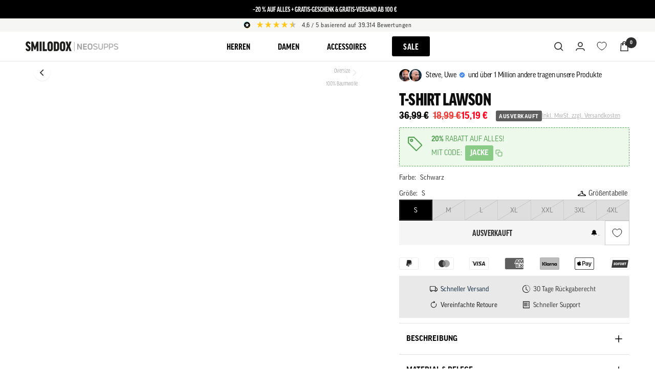

--- FILE ---
content_type: text/css
request_url: https://smilodox.com/cdn/shop/t/303/assets/custom.css?v=121075518668071723961744545722
body_size: -368
content:
#desktop-menu-1>div>div>div.mega-menu__columns-wrapper>div:nth-child(3)>ul>ul>li:nth-child(1)>a:after,#desktop-menu-2>div>div>div.mega-menu__columns-wrapper>div:nth-child(3)>ul>ul>li:nth-child(1)>a:after,#mobile-menu-drawer>div>.mobile-nav:nth-child(1)>.mobile-nav__item:nth-child(3)>.collapsible>ul>li:nth-child(1)>a:after,#mobile-menu-drawer>div>.mobile-nav:nth-child(2)>.mobile-nav__item:nth-child(3)>.collapsible>ul>li:nth-child(1)>a:after{content:"NEU";display:inline-flex;align-items:center;margin-left:8px;margin-top:0;padding:2px 6px;border-radius:2px;font-size:10px;font-weight:500;line-height:1;background-color:#83b536;color:#fff;vertical-align:middle;position:relative;top:-1px}[data-tags*=shop-sold-out] .product-item__quick-form{display:none!important}
/*# sourceMappingURL=/cdn/shop/t/303/assets/custom.css.map?v=121075518668071723961744545722 */


--- FILE ---
content_type: text/css
request_url: https://smilodox.com/cdn/shop/t/303/assets/ed-custom.css?v=36964931739459439841769014476
body_size: 34269
content:
html,body{overflow-x:hidden;width:100%;margin:0;min-height:100%}:root{--safe-area-bottom: env(safe-area-inset-bottom, 0px)}.PageContainer{display:flex;flex-direction:column;min-height:100vh;padding-bottom:max(0px,var(--safe-area-bottom))}@supports (height: 100dvh){.PageContainer{min-height:100dvh}}#main{flex:1 0 auto;overflow-x:hidden}#shopify-section-footer{flex-shrink:0}[ed-loading=true] .loader,[ed-loading=true].loader{visibility:visible;opacity:1}.loader{display:inline-block;visibility:hidden;width:30px;height:30px;border:3px solid #6e6e6e;border-bottom-color:#0000;border-radius:50%;box-sizing:border-box;animation:rotation 1s linear infinite;opacity:0}@keyframes rotation{0%{transform:rotate(0)}to{transform:rotate(360deg)}}.product__media-list{opacity:0!important;transition:opacity .5s ease-in-out}.product__media-list.flickity-enabled{opacity:100%!important}.button:not(.button--text),.shopify-challenge__button{font-weight:400;font-family:var(--heading-font-family);text-transform:uppercase;letter-spacing:inherit;font-size:calc(var(--base-font-size))}.button.button--secondary:hover{background-position:100% -100%,100% 100%}.price{color:var(--ed-price-color)!important}.price.price--compare{color:var(--ed-compare-price-color)!important;opacity:1!important}.price.price--highlight{color:var(--ed-highlight-price-color)!important}.bundler-widget-branding{display:none!important}.container{overflow:hidden}.shopify-section--apps>.container.vertical-breather{padding:0}.cssVar-header__heading{text-shadow:2px 0 0 #e8e7e4,-2px 0 0 #e8e7e4,0 2px 0 #e8e7e4,0 -2px 0 #e8e7e4}.LoyaltyFullpage-prefix .R-Button .R-Button__text{display:block!important;font-weight:700!important}.LoyaltyFullpage-prefix .R-ContentCard .R-EmbeddedIcon{vertical-align:middle}@media screen and (max-width: 480px){.LoyaltyFullpage-prefix .LoyaltyPage .LoyaltyPage__header .R-Button{width:100%}}@media screen and (max-width: 480px){.LoyaltyFullpage-prefix .R-ContentCard .R-EmbeddedIcon{width:35px!important;margin-right:15px!important}.LoyaltyFullpage-prefix .LoyaltyPage .LoyaltyPage__header .R-Button{width:auto!important}}.u-marginBottom--md .R-EmbeddedIcon .s3-uploaded-icon{margin:9px 6px}#influence-io-tiers .u-marginBottom--sm{margin-bottom:4px!important}.ccm-widget .ccm-widget--buttons button{width:100%!important}.h1,.rte h1{font-weight:700}.h2,.rte h2,.h3,.rte h3{font-weight:400}.h4,.rte h4{font-weight:300}.stories-wrapper{position:absolute;top:var(--menu-height);left:0;width:100%;border-bottom:1px solid var(--border);border-top:1px solid var(--border);z-index:1}@media only screen and (min-width: 1000px){.stories-wrapper.stories-wrapper-show_titles{width:min-content;margin:auto;max-width:100%}}@media only screen and (min-width: 1000px){.stories-wrapper{width:75%;margin:auto}}.stories-wrapper.ed-section{position:relative;top:0;background:#fff}.stories-wrapper .inner{position:relative}.stories-wrapper .inner:before{content:"";position:absolute;top:0;left:0;height:100%;width:75px;background:linear-gradient(to left,#fff0,#fff);pointer-events:none;z-index:var(--stories-fade-before-z-index, -1)}.stories-wrapper .inner:after{content:"";position:absolute;top:0;right:0;height:100%;width:75px;background:linear-gradient(to right,#fff0,#fff);pointer-events:none;z-index:var(--stories-fade-after-z-index, 1)}.stories-wrapper .inner .stories-nav{display:flex;flex-direction:row;margin-top:24px;overflow-x:scroll;scrollbar-width:none;-ms-overflow-style:none}.stories-wrapper .inner .stories-nav::-webkit-scrollbar{display:none;width:0;height:0;background:#0000}.stories-wrapper .inner .stories-nav::-webkit-scrollbar-track{display:none;background:#0000}.stories-wrapper .inner .stories-nav::-webkit-scrollbar-thumb{display:none;background:#0000}.stories-wrapper .inner .stories-nav .story-item{display:flex;justify-content:center;align-items:flex-start;margin-left:20px;padding:0 10px;flex:1;min-width:90px}.stories-wrapper .inner .stories-nav .story-item+.story-item-show_titles{margin-left:5px;padding:0 5px}.stories-wrapper .inner .stories-nav .story-item:first-child{margin-left:13px}.stories-wrapper .inner .stories-nav .story-item:last-child{margin-right:18px}.stories-wrapper .inner .stories-nav .story-item .story-link .image-wrapper{display:flex;align-items:center;justify-content:center;width:80px;height:80px;margin-left:auto;margin-right:auto;border-radius:50%;margin-bottom:3px;overflow:hidden;border:2px solid rgba(0,0,0,.1);box-shadow:0 2px 8px #00000014;transition:box-shadow .2s ease,border-color .2s ease}.stories-wrapper .inner .stories-nav .story-item .story-link .image-wrapper:hover{border-color:#00000059;box-shadow:0 2px 8px #0000001f}.stories-wrapper .inner .stories-nav .story-item .story-link .image-wrapper img{width:100%;height:100%;object-fit:cover}.stories-wrapper .inner .stories-nav .story-item .story-link .label-wrapper{text-align:center;color:#000;font-size:14px;font-weight:400;line-height:1.2;font-family:Good-Headline}.stories-wrapper .inner .stories-nav .story-item .story-link .title__container{padding:10px 15px;border:1px solid #000;width:165px}.stories-wrapper .inner .stories-nav .story-item .story-link .title__container .label-wrapper{text-align:center;color:#000;font-size:14px;font-weight:400;line-height:1.2;text-transform:uppercase}.stories-wrapper .inner .stories-nav .story-item.story-item--active .story-link .image-wrapper{border:3px solid #000;box-shadow:0 4px 16px #00000026}.stories-wrapper .inner .stories-nav .story-item.story-item--active .story-link .label-wrapper{font-weight:600;color:#000}.stories-wrapper.section-slideshow-stories{position:absolute;top:0;left:0}.stories-wrapper.section-slideshow-stories .inner:after{content:"";width:50px}.stories-wrapper.transparent-header-enabled{top:91px}@media only screen and (max-width: 999px){.ed-text-with-icon native-carousel .text-with-icons__list{display:grid;grid-template-columns:repeat(2,minmax(120px,1fr));gap:12px 8px;align-items:stretch;width:100%;margin:0;padding:0;flex-direction:unset;scroll-snap-type:none;grid-auto-flow:row}.ed-text-with-icon native-carousel .text-with-icons__list native-carousel-item,.ed-text-with-icon native-carousel .text-with-icons__list native-carousel-item.text-with-icons__item,.ed-text-with-icon native-carousel .text-with-icons__list .text-with-icons__item{display:flex;margin:0;padding:10px;flex-direction:column;align-items:center;justify-content:flex-start;text-align:center;width:100%;flex:none;scroll-snap-align:unset;scroll-snap-stop:unset}.ed-text-with-icon native-carousel .text-with-icons__list native-carousel-item[hidden],.ed-text-with-icon native-carousel .text-with-icons__list native-carousel-item.text-with-icons__item[hidden],.ed-text-with-icon native-carousel .text-with-icons__list .text-with-icons__item[hidden]{display:flex}.ed-text-with-icon native-carousel .text-with-icons__list native-carousel-item .text-with-icons__icon-wrapper,.ed-text-with-icon native-carousel .text-with-icons__list native-carousel-item.text-with-icons__item .text-with-icons__icon-wrapper,.ed-text-with-icon native-carousel .text-with-icons__list .text-with-icons__item .text-with-icons__icon-wrapper{margin:0 0 8px;width:100%;display:flex;justify-content:center}.ed-text-with-icon native-carousel .text-with-icons__list native-carousel-item .text-with-icons__icon-wrapper img.text-with-icons__custom-icon,.ed-text-with-icon native-carousel .text-with-icons__list native-carousel-item.text-with-icons__item .text-with-icons__icon-wrapper img.text-with-icons__custom-icon,.ed-text-with-icon native-carousel .text-with-icons__list .text-with-icons__item .text-with-icons__icon-wrapper img.text-with-icons__custom-icon{max-width:clamp(40px,12vw,56px)}.ed-text-with-icon native-carousel .text-with-icons__list native-carousel-item .text-with-icons__content-wrapper,.ed-text-with-icon native-carousel .text-with-icons__list native-carousel-item.text-with-icons__item .text-with-icons__content-wrapper,.ed-text-with-icon native-carousel .text-with-icons__list .text-with-icons__item .text-with-icons__content-wrapper{width:100%;text-align:center}.ed-text-with-icon native-carousel .text-with-icons__list native-carousel-item .text-with-icons__content-wrapper .heading--small,.ed-text-with-icon native-carousel .text-with-icons__list native-carousel-item.text-with-icons__item .text-with-icons__content-wrapper .heading--small,.ed-text-with-icon native-carousel .text-with-icons__list .text-with-icons__item .text-with-icons__content-wrapper .heading--small{text-align:center}.ed-text-with-icon native-carousel .text-with-icons__list native-carousel-item .text-with-icons__content-wrapper .heading--small+p,.ed-text-with-icon native-carousel .text-with-icons__list native-carousel-item.text-with-icons__item .text-with-icons__content-wrapper .heading--small+p,.ed-text-with-icon native-carousel .text-with-icons__list .text-with-icons__item .text-with-icons__content-wrapper .heading--small+p{margin-top:8px}}.ed-image-with-text{margin:15px 0}.ed-image-with-text .container{padding:0}@media only screen and (max-width: 999px){.ed-image-with-text image-with-text{padding-top:10px;padding-bottom:10px}.ed-image-with-text image-with-text .container{max-width:400px}}@media only screen and (min-width: 1000px){.ed-image-with-text image-with-text .container{max-width:1200px}}.ed-image-with-text .image-with-text__wrapper{padding-top:20px;padding-bottom:20px;gap:20px}@media only screen and (max-width: 999px){image-with-text.ed-image-with-text-desktop{display:none}}@media only screen and (min-width: 1000px){image-with-text.ed-image-with-text-mobile{display:none}}ed-video-thumbnail{display:flex;position:absolute;top:15px;left:15px;width:54px;height:54px;z-index:5}@media (max-width: 740px){ed-video-thumbnail{top:25px;left:13px}}ed-video-thumbnail .thumbnail-container{display:flex;width:100%;height:100%;border-radius:50px;cursor:pointer}ed-video-thumbnail .thumbnail-container img{width:100%;height:100%;border-radius:15px;object-fit:cover}ed-video-thumbnail .thumbnail-container .overlay{position:absolute;top:0;left:0;clear:float;width:100%;height:100%;border-radius:15px;background-color:#0003;color:#fff}ed-video-thumbnail .play-btn{display:flex;position:absolute;top:50%;left:50%;transform:translate(-50%,-50%);width:20px;height:20px;justify-content:center;align-items:center;border-radius:50%}ed-video-thumbnail .play-btn .arrow-right{width:0;height:0;margin-left:2px;border-top:12px solid rgba(0,0,0,0);border-bottom:12px solid rgba(0,0,0,0);border-right:20px solid #fff;transform:rotate(180deg);cursor:pointer}ed-video-popup{display:none}ed-video-popup[enabled]{display:block}ed-video-popup .video-popup-container{position:fixed;display:none;justify-content:center;align-items:center;top:0;left:0;z-index:100;background:#000;width:100%;height:100%}ed-video-popup .video-popup-container.open{display:flex}ed-video-popup .video-popup-container .video-container{max-height:90%;width:90%;max-width:90%;height:90%}ed-video-popup .video-popup-container .video-container iframe,ed-video-popup .video-popup-container .video-container video{width:100%;height:100%;border:1px solid #000}ed-video-popup .video-popup-container .btn-close{position:fixed;top:5px;right:15px;color:#5b6770;font-size:20px;cursor:pointer}ed-video-popup .video-popup-container .btn-close:hover{color:#fff}.ed-testimonial-with-rating .testimonial-header{padding:25px 0;text-align:center}@media only screen and (min-width: 1000px){.ed-testimonial-with-rating .testimonial-header{padding:40px 0 10px}}@media only screen and (max-width: 999px){.ed-testimonial-with-rating .vertical-breather{padding-top:10px}}@media only screen and (min-width: 1000px){.ed-testimonial-with-rating .vertical-breather .ed-testimonial-inner{padding-top:10px;padding-bottom:10px}}.ed-testimonial-with-rating .vertical-breather .ed-testimonial-inner .ed-text-with-icons__list{display:flex;flex-wrap:nowrap}@media only screen and (max-width: 999px){.ed-testimonial-with-rating .vertical-breather .ed-testimonial-inner .ed-text-with-icons__list{flex-wrap:wrap}}.ed-testimonial-with-rating .vertical-breather .ed-testimonial-inner .ed-text-with-icons__list .ed-testimonial{margin-right:10px;margin-left:10px;display:flex;justify-content:space-between;text-align:center}@media only screen and (min-width: 1000px){.ed-testimonial-with-rating .vertical-breather .ed-testimonial-inner .ed-text-with-icons__list .ed-testimonial{flex:1}}@media only screen and (max-width: 999px){.ed-testimonial-with-rating .vertical-breather .ed-testimonial-inner .ed-text-with-icons__list .ed-testimonial{margin-right:0!important;margin-left:0!important;padding:4px 0;width:100%}}.ed-testimonial-with-rating .vertical-breather .ed-testimonial-inner .ed-text-with-icons__list .ed-testimonial:first-child{margin-left:0}.ed-testimonial-with-rating .vertical-breather .ed-testimonial-inner .ed-text-with-icons__list .ed-testimonial:last-child{margin-right:0}.ed-testimonial-with-rating .vertical-breather .ed-testimonial-inner .ed-text-with-icons__list .ed-testimonial .testimonial-item{background-color:#fff;border:1px solid #000;padding-bottom:30px;padding-left:16px;padding-right:16px;width:100%}.ed-testimonial-with-rating .vertical-breather .ed-testimonial-inner .ed-text-with-icons__list .ed-testimonial .testimonial-item .text-with-icons__icon-wrapper{padding-top:30px;margin-bottom:8px}.ed-testimonial-with-rating .vertical-breather .ed-testimonial-inner .ed-text-with-icons__list .ed-testimonial .testimonial-item .text-with-icons__icon-wrapper .static-rating{margin-right:4px}.ed-testimonial-with-rating .vertical-breather .ed-testimonial-inner .ed-text-with-icons__list .ed-testimonial .testimonial-item .text-with-icons__icon-wrapper .static-rating .fa-star,.ed-testimonial-with-rating .vertical-breather .ed-testimonial-inner .ed-text-with-icons__list .ed-testimonial .testimonial-item .text-with-icons__icon-wrapper .static-rating .fa-star-half{margin-right:0!important;font-size:15px;color:#000}.ed-testimonial-with-rating .vertical-breather .ed-testimonial-inner .ed-text-with-icons__list .ed-testimonial .testimonial-item .text-with-icons__icon-wrapper .static-rating .fa-star:last-child,.ed-testimonial-with-rating .vertical-breather .ed-testimonial-inner .ed-text-with-icons__list .ed-testimonial .testimonial-item .text-with-icons__icon-wrapper .static-rating .fa-star-half:last-child{margin-right:7px}.ed-testimonial-with-rating .vertical-breather .ed-testimonial-inner .ed-text-with-icons__list .ed-testimonial .testimonial-item .text-icon-seperator{border:1px dashed #000;border-style:none none dashed;color:#000;background-color:#fff}.ed-testimonial-with-rating .vertical-breather .ed-testimonial-inner .ed-text-with-icons__list .ed-testimonial .testimonial-item .text-with-icons__content-wrapper{margin-top:8px}@media only screen and (min-width: 1000px){.ed-testimonial-with-rating .vertical-breather .ed-testimonial-inner .ed-text-with-icons__list .ed-testimonial .testimonial-item .text-with-icons__content-wrapper .testimonial-text p{height:190px}}.ed-testimonial-with-rating .vertical-breather .ed-testimonial-inner .ed-text-with-icons__list .ed-testimonial .testimonial-item .text-with-icons__content-wrapper p{text-transform:none;font-size:14px;display:flex;justify-content:center;align-items:center}.ed-testimonial-with-rating .vertical-breather .ed-testimonial-inner .ed-text-with-icons__list .ed-testimonial .testimonial-item .text-with-icons__content-wrapper p .checked-icon{margin-top:5px;margin-right:5px}.payment-methods-list{display:flex;justify-content:space-between;flex-wrap:nowrap}.payment-methods-list svg{filter:grayscale(1)}.ed-payment-bar-cart{margin-top:10px}.product-info-button-container{position:absolute;bottom:0;left:50%;opacity:.85;width:100%;transform:translate(-50%)}.product-info-button-container .inner{display:flex;padding:10px 20px 10px 15px}.product-info-button-container .inner .info-title{color:#fff;font-weight:700;font-size:16px}@media (max-width: 740px){.product-info-button-container .inner .info-title{font-size:14px}}.product-info-button-container .info-icon{display:flex;position:absolute;top:50%;right:10px;justify-content:center;align-items:center;transform:translateY(-50%);cursor:pointer}.product-info-button-container .info-icon i{color:#fff;font-size:18px}.product-info-button-container .info-icon:hover+.info-content-container{opacity:1}.product-info-button-container .info-content-container{position:absolute;bottom:100%;right:8px;max-width:100%;background:#fff;margin-bottom:5px;box-shadow:2px 4px 8px #0000000d;border-bottom-right-radius:5px;opacity:0;-webkit-transition:.3s ease;-o-transition:.3s ease;transition:.3s ease}.product-info-button-container .info-content-container:after{content:"";position:absolute;top:100%;right:0;width:0;height:0;border-left:10px solid rgba(0,0,0,0);border-right:10px solid rgba(0,0,0,0);border-top:10px solid #fff;margin-right:3px;box-shadow:2px 4px 8px #0000000d}.product-info-button-container .info-content-container .inner{padding:10px}.product-info-button-container .info-content-container .inner span{font-size:15px}.ed-drawer{width:85%}.ed-drawer footer .mini-cart__discount-list{margin:0 3px 1px}.ed-drawer footer .mini-cart__discount{justify-content:space-between}.ed-drawer footer .mini-cart__discount .mini-cart__discount-badge{font-size:clamp(11px,1.5vw,12px);padding:0 4px}@media screen and (max-width: 740px){.ed-drawer footer .mini-cart__discount .mini-cart__discount-badge{font-size:9px}}.ed-drawer footer .mini-cart__discount .mini-cart__discount-price{font-size:clamp(11px,1.5vw,13px);color:#369f36}@media screen and (max-width: 740px){.ed-drawer .mini-cart__order-note{left:0!important}}@media only screen and (max-width: 999px){.ed-drawer .product-item__cta-wrapper .popover{left:0!important}.ed-drawer .product-item__cta-wrapper .popover .product-form{margin-bottom:10px!important}}.mini-cart,.drawer__overlay{transition:transform .3s ease-in-out}.ed-main-cart .cart__discount-list .cart__discount-badge{font-size:12px;background-color:#db1f48;padding:2px 6px}@media screen and (max-width: 740px){.ed-main-cart .cart__discount-list .cart__discount-badge{font-size:9px}}.cart-reservation-label{padding:10px 0}.cart-reservation-label .label-container{display:flex;justify-content:flex-start;align-items:center;font-size:13px;color:#010101}@media only screen and (min-width: 1000px){.cart-reservation-label .label-container{font-size:15px}}.cart-reservation-label .label-container .reservation-text{line-height:normal}.cart-reservation-label .label-container svg{margin-right:10px}.shipping-header-info-container .shipping-header-info{padding:8px 16px;display:flex;align-items:center;justify-content:flex-start;background-color:#f8f6f3}.shipping-header-info-container .shipping-header-info svg{width:20%}.shipping-header-info-container .shipping-header-info .content{width:65%;text-align:center;line-height:14px;font-size:13px}.shipping-header-info-container .shipping-header-info .content .goodchoice{font-weight:700}.good-choice-on-main-cart{margin-bottom:20px;font-size:14px}@media only screen and (max-width: 999px){.ed-good-on-main-cart-desktop{display:none}}.ed-good-on-main-cart-desktop .shipping-header-info svg{width:unset;margin-right:10px}.ed-good-on-main-cart-desktop .shipping-header-info .content{width:unset}@media only screen and (min-width: 1000px){.ed-good-on-main-cart-desktop .shipping-header-info .content{font-size:14px}}@media only screen and (min-width: 1000px){.ed-good-on-main-cart-mobile{display:none}}@media only screen and (min-width: 1000px){.ed-search-bar{display:none}}.ed-search-bar .search-bar-container{max-height:60px;padding:12px 10px}.ed-search-bar .search-bar-container .inner-search-bar{background:#fff;padding:6px 12px}.ed-search-bar .search-bar-container .inner-search-bar .predictive-search__form{display:flex;align-items:center;flex-direction:row-reverse;justify-content:space-between}@media only screen and (max-width: 999px){.ed-product-sticky-form{padding-bottom:0}.ed-product-sticky-form .container{padding-left:0;padding-right:0}}@media only screen and (max-width: 999px){.shopify-section--main-collection product-item.ed-spotlight-full-width{grid-column:span 2}}@media only screen and (max-width: 999px){.shopify-section--main-collection product-item.ed-spotlight-full-width .ed-product_is_spotlight .ed-overlay{position:absolute;top:0;left:0;height:100%;width:100%;z-index:1;background:linear-gradient(136deg,#0006,#0000)}}.shopify-section--main-collection product-item.ed-spotlight-full-width .ed-product_is_spotlight .ed-overlay .ed-overlay-container{position:absolute;left:20px}.shopify-section--main-collection product-item.ed-spotlight-full-width .ed-product_is_spotlight .ed-overlay .ed-overlay-container .ed-overlay-content .spotlight-subheadline{font-size:15px}.shopify-section--main-collection product-item.ed-spotlight-full-width .ed-product_is_spotlight .ed-overlay .ed-overlay-container .ed-overlay-content .spotlight-headline{font-weight:700;font-size:20px}@media only screen and (min-width: 1000px){.shopify-section--main-collection product-item.ed-spotlight-full-width .ed-product_is_spotlight .ed-overlay .ed-overlay-container{display:none}}@media only screen and (max-width: 999px){.shopify-section--main-collection product-item.ed-spotlight-full-width .ed-product_is_spotlight+.product-item__info{display:none}}.shopify-section--main-collection product-item.ed-spotlight-full-width .ed-product_is_spotlight a .product-item__primary-image.ed-highlight-spotlight-thumbnail{display:none}@media only screen and (max-width: 999px){.shopify-section--main-collection product-item.ed-spotlight-full-width .ed-product_is_spotlight a .product-item__primary-image.ed-highlight-spotlight-thumbnail{display:block}}@media only screen and (max-width: 999px){.shopify-section--main-collection product-item.ed-spotlight-full-width .ed-product_is_spotlight a .product-item__primary-image.ed-product-item__primary-image-hide-mobile{display:none}}.shopify-section--main-collection .product-item__primary-image{z-index:2;position:relative}.shopify-section--main-collection .ed-placeholder-image-container{opacity:1;transition:opacity .5s ease-in-out;z-index:1;position:absolute;top:0;left:0;width:100%;height:100%;display:flex;justify-content:center;align-items:center;background-color:#0000}.ed-headline{margin-bottom:0!important}.ed-headline .ed-section__color-wrapper{padding-bottom:5px!important}announcement-bar{display:flex;flex-direction:column;height:36px}@media (max-width: 999px){announcement-bar{padding-left:10px!important;padding-right:10px!important}}announcement-bar .announcement-bar__list{display:flex;justify-content:space-between;width:90%}@media (max-width: 1199px){announcement-bar .announcement-bar__list{width:95%}}@media (max-width: 999px){announcement-bar .announcement-bar__list{flex-wrap:nowrap;justify-content:center;padding-top:5px}}@media (max-width: 999px){announcement-bar .announcement-bar__list{width:100%;padding-left:0;padding-right:0}}announcement-bar .announcement-bar__list announcement-bar-item{margin-right:10px}@media (max-width: 999px){announcement-bar .announcement-bar__list announcement-bar-item{margin-right:0;order:2}announcement-bar .announcement-bar__list announcement-bar-item:not(:last-child){margin-right:5px}}announcement-bar .announcement-bar__list announcement-bar-item .announcement-bar__message{min-width:0}announcement-bar .announcement-bar__list announcement-bar-item .announcement-bar__message.text--xsmall{padding-top:10px;padding-bottom:10px}announcement-bar .announcement-bar__list announcement-bar-item .announcement-bar__message span,announcement-bar .announcement-bar__list announcement-bar-item .announcement-bar__message p{font-family:var(--heading-font-family);font-size:calc(var(--base-font-size) - 2px);text-transform:uppercase}@media (max-width: 999px){announcement-bar .announcement-bar__list announcement-bar-item .announcement-bar__message{padding-top:5px;padding-bottom:12px}}@media (max-width: 999px){announcement-bar .announcement-bar__list announcement-bar-item.order-mobile-1{flex:0 0 100%;padding:10px 0 0;order:1;margin-right:0;height:auto}announcement-bar .announcement-bar__list announcement-bar-item.order-mobile-1 .text--xsmall{padding-top:0;padding-bottom:5px}announcement-bar .announcement-bar__list announcement-bar-item:not(.order-mobile-1){padding-top:0;height:auto}announcement-bar .announcement-bar__list announcement-bar-item:not(.order-mobile-1) .text--xsmall{padding-top:5px;padding-bottom:10px}announcement-bar .announcement-bar__list announcement-bar-item.order-mobile-2{order:2}announcement-bar .announcement-bar__list announcement-bar-item.order-mobile-3{order:3}announcement-bar .announcement-bar__list announcement-bar-item.order-mobile-4{order:4}announcement-bar .announcement-bar__list announcement-bar-item.order-mobile-5{order:5}}announcement-bar .announcement-bar__list announcement-bar-item[hidden]{display:block!important;visibility:visible;opacity:1}announcement-bar .tap-area{display:none}.ed-ab-bar-text-container{display:flex;align-items:center;justify-content:center}.ed-ab-bar-text-container svg{width:18px;height:18px}@media (min-width: 1000px){.ed-ab-bar-text-container svg{width:20px;height:20px}}.ed-ab-bar-text-container p{margin-top:0;font-size:clamp(12px,2.5vw,14px)!important;white-space:nowrap}#text-banner-widget{display:flex;align-items:center;justify-content:center;color:#000;white-space:nowrap}@media (max-width: 999px){#text-banner-widget{flex:0 0 100%;padding:10px 0;order:1;font-size:11px}}@media (max-width: 740px){#text-banner-widget{padding:8px 0 8px 20px}}@media (max-width: 999px){#text-banner-widget .widget-wrapper{font-size:11px}}#text-banner-widget .widget-wrapper .js-reviewStarHeader .fa-star{color:#ffd85f}@media (max-width: 999px){#text-banner-widget .widget-wrapper .keyword{display:none}}.announcement-bar__list>div:first-child#text-banner-widget{height:40px;border:2px solid red!important}@media (max-width: 740px){.announcement-bar__list>div:first-child#text-banner-widget{height:auto}}.ed-additional-announcement-bar{background-color:#db1f48}.ed-additional-announcement-bar .ed-announcement-bar-list{text-align:center;padding-top:10px;padding-bottom:8px}@media (max-width: 740px){.ed-additional-announcement-bar .ed-announcement-bar-list .ed-announcement-bar-item p,.ed-additional-announcement-bar .ed-announcement-bar-list .ed-announcement-bar-item a{font-size:12px}}.ed-footer{position:relative}.ed-footer .footer__item-list{display:grid;grid-template-columns:1fr 1fr;grid-gap:25px;grid-template-areas:"newsletter newsletter" "info support" "social-media social-media"}@media (min-width: 741px){.ed-footer .footer__item-list{grid-template-columns:1fr 1fr 1fr;grid-template-areas:"info support newsletter" "social-media social-media social-media";row-gap:44px}}@media (min-width: 1001px){.ed-footer .footer__item-list{grid-template-columns:repeat(4,1fr);grid-template-areas:"social-media info support newsletter"}}.ed-footer .footer__item-content .linklist .linklist__item .link--faded{color:gray}.ed-footer .footer__item-title{font-weight:700}.ed-footer .footer__item--social-media{grid-area:social-media;min-width:330px}.ed-footer .footer__item--social-media .social-media{width:fit-content;flex-wrap:nowrap}.ed-footer .footer__item--social-media .footer__item-title{text-align:center}.ed-footer .footer__item--social-media .social-media__link{height:45px;width:45px}.ed-footer .footer__item--social-media .footer__item-content{display:flex;flex-direction:column;align-items:center;gap:24px}.ed-footer .footer__item--social-media .footer__reviews-io{width:100%;min-height:26px}.ed-footer .footer__item--social-media .footer__payment-methods--inline{width:100%}.ed-footer .footer__item--social-media .footer__payment-methods--inline .payment-methods-list{justify-content:center;flex-wrap:nowrap;gap:8px}.ed-footer .footer__item--social-media .RatingBarWidget-prefix .RatingBarWidget .RatingBarWidget__inner{background-color:#0000!important;background-image:none!important}.ed-footer .footer__item--social-media .RatingBarWidget-prefix .R-TextBody{color:#fff!important}.ed-footer .footer__item--social-media .RatingBarWidget-prefix .u-marginTop--xxs{margin-top:0!important}.ed-footer .footer__item--social-media .RatingBarWidget-prefix .R-flex-center-xxs{justify-content:center!important;flex-wrap:nowrap!important}@media (min-width: 1001px){.ed-footer .footer__item--social-media{justify-self:start}.ed-footer .footer__item--social-media .footer__item-title{text-align:left}.ed-footer .footer__item--social-media .footer__item-content{align-items:flex-start}.ed-footer .footer__item--social-media .footer__payment-methods--inline .payment-methods-list{justify-content:flex-start}.ed-footer .footer__item--social-media .RatingBarWidget-prefix .R-flex-center-xxs{justify-content:left!important}}.ed-footer .footer__item--newsletter{grid-area:newsletter;max-width:550px;min-width:260px;margin:1.2em auto}.ed-footer .footer__item--newsletter .kl-private-reset-css-Xuajs1{min-height:fit-content!important}.ed-footer .footer__item--newsletter .footer__item-title{display:block;text-align:center;color:rgb(var(--heading-color));font-size:13px!important;visibility:visible;opacity:1;height:auto;margin-bottom:12px}@media (min-width: 741px){.ed-footer .footer__item--newsletter{margin:0 auto}}.ed-footer .footer__item--links:nth-child(1){grid-area:info}.ed-footer .footer__item--links:nth-child(2){grid-area:support;text-align:end;justify-self:end}@media (min-width: 741px){.ed-footer .footer__item--links:nth-child(2){text-align:start;justify-self:start}}.ed-footer .footer__aside{width:100%;margin:2.5em auto 0}.ed-footer .footer__aside .footer__payment-methods{justify-content:center}@media (min-width: 1001px){.ed-footer .footer__aside .footer__payment-methods{margin:0 auto}}.ed-footer .footer__aside .footer__payment-methods-label,.ed-footer .footer__aside .footer__copyright{display:block;text-align:center}.ed-footer .footer__aside .footer__copyright{left:24px;right:24px;margin-left:-24px;margin-right:-24px;border-top:1px solid rgba(153,153,153,.4745098039);margin-top:44px;padding-top:48px}@media (min-width: 741px){.ed-footer .footer__aside .footer__copyright{left:50px;right:50px;margin-left:-50px;margin-right:-50px}}@media (min-width: 1001px){.ed-footer .footer__aside .footer__copyright{width:100vw;left:0;right:0;margin-left:0;margin-right:0}}@media (min-width: 1001px){.ed-footer .footer__aside{flex-direction:column;gap:0}}.ed-sticky-collection-menu{display:block;position:sticky;width:100%;background:#fff;top:calc(var(--header-height));z-index:2}@media (min-width: 741px){.ed-sticky-collection-menu{display:none}}.ed-sticky-collection-menu .ed-collection-menu-inner{display:flex;width:100%;min-height:50px;height:50px;flex-wrap:nowrap;padding:12px 13px;overflow:scroll}.ed-sticky-collection-menu .ed-collection-menu-inner .menu-item{display:flex;margin-right:13px;background:#fff;border-radius:40px}.ed-sticky-collection-menu .ed-collection-menu-inner .menu-item.current{background:#3c6e71}.ed-sticky-collection-menu .ed-collection-menu-inner .menu-item.current a{color:#fff}.ed-sticky-collection-menu .ed-collection-menu-inner .menu-item .menu-item-inner{line-height:.9;white-space:nowrap;padding:7px 15px}.ed-sticky-collection-menu .ed-collection-menu-inner .menu-item .menu-item-inner a{display:inline-block}.ed-product-review-properties{display:none}.ed-product-review-properties.review-properties--inner--star_rating .product-properties-inner-container .product-review-container .ed-wrapper{display:flex;flex-direction:row;flex-wrap:wrap;overflow-x:hidden;justify-content:space-between}@media only screen and (min-width: 1000px){.ed-product-review-properties.review-properties--inner--star_rating .product-properties-inner-container .product-review-container .ed-wrapper{justify-content:space-between}}.ed-product-review-properties.review-properties--inner--star_rating .product-properties-inner-container .product-review-container .ed-wrapper .property__item{margin-top:8px;margin-bottom:8px;padding:8px;text-align:center;display:flex;flex-direction:column}@media only screen and (max-width: 999px){.ed-product-review-properties.review-properties--inner--star_rating .product-properties-inner-container .product-review-container .ed-wrapper .property__item{width:48%}}@media only screen and (min-width: 1000px){.ed-product-review-properties.review-properties--inner--star_rating .product-properties-inner-container .product-review-container .ed-wrapper .property__item{flex:1;margin-right:5px;margin-left:5px}.ed-product-review-properties.review-properties--inner--star_rating .product-properties-inner-container .product-review-container .ed-wrapper .property__item:first-child{margin-left:0}.ed-product-review-properties.review-properties--inner--star_rating .product-properties-inner-container .product-review-container .ed-wrapper .property__item:last-child{margin-right:0}}.ed-product-review-properties.review-properties--inner--star_rating .product-properties-inner-container .product-review-container .ed-wrapper .property__item .property__title{margin-top:5px;margin-bottom:5px;font-size:14px;font-weight:500}@media only screen and (min-width: 1000px){.ed-product-review-properties.review-properties--inner--star_rating .product-properties-inner-container .product-review-container .ed-wrapper .property__item .property__title{font-size:15px}}.ed-product-review-properties.review-properties--inner--star_rating .product-properties-inner-container .product-review-container .ed-wrapper .property__item .property__rating{display:flex;flex-direction:row;justify-content:center}.ed-product-review-properties.review-properties--inner--star_rating .product-properties-inner-container .product-review-container .ed-wrapper .property__item .property__rating .fa-star{color:#ffdc0f}.ed-product-review-properties.review-properties--inner--star_rating .product-properties-inner-container .product-review-container .ed-wrapper .property__item .property__rating .fa-star-half{position:relative;width:14.98px;display:flex;justify-content:flex-start;flex-direction:row}.ed-product-review-properties.review-properties--inner--star_rating .product-properties-inner-container .product-review-container .ed-wrapper .property__item .property__rating .off-star{color:#d3d3d3}.ed-product-review-properties.review-properties--inner--star_rating .product-properties-inner-container .product-review-container .ed-wrapper .property__item .property__rating .fa-duotone:before{content:"\f089";color:#ffdc0f}.ed-product-review-properties.review-properties--inner--star_rating .product-properties-inner-container .product-review-container .ed-wrapper .property__item .property__rating .fa-duotone:after{content:"\f089";color:#f8f6f3;transform:rotateY(-180deg);position:absolute;left:-1px}.ed-product-review-properties.review-properties--inner--status_rating .product-properties-inner-container{padding-top:15px;padding-bottom:15px;color:#2d373c}@media only screen and (min-width: 1000px){.ed-product-review-properties.review-properties--inner--status_rating .product-properties-inner-container{margin-right:50px;margin-left:50px}}.ed-product-review-properties.review-properties--inner--status_rating .product-properties-inner-container .ed-property-title{margin-bottom:10px;font-size:16px;text-transform:uppercase}@media only screen and (min-width: 1000px){.ed-product-review-properties.review-properties--inner--status_rating .product-properties-inner-container .ed-property-title{text-align:center;font-size:24px}}.ed-product-review-properties.review-properties--inner--status_rating .product-properties-inner-container .product-review-container .ed-wrapper{display:flex;flex-direction:column;flex-wrap:wrap;overflow-x:hidden;justify-content:space-between}@media only screen and (min-width: 1000px){.ed-product-review-properties.review-properties--inner--status_rating .product-properties-inner-container .product-review-container .ed-wrapper{justify-content:center;flex-direction:row}}.ed-product-review-properties.review-properties--inner--status_rating .product-properties-inner-container .product-review-container .ed-wrapper .property__item{margin-top:4px;margin-bottom:4px;padding:2px 12px;text-align:left;display:flex;flex-direction:column}.ed-product-review-properties.review-properties--inner--status_rating .product-properties-inner-container .product-review-container .ed-wrapper .property__item .property__title{margin-top:5px;margin-bottom:5px;font-size:14px;font-weight:600;line-height:18px;color:#000}@media only screen and (min-width: 1000px){.ed-product-review-properties.review-properties--inner--status_rating .product-properties-inner-container .product-review-container .ed-wrapper .property__item .property__title{font-size:15px}}.ed-product-review-properties.review-properties--inner--status_rating .product-properties-inner-container .product-review-container .ed-wrapper .property__item .property__rating{display:flex;flex-direction:row;justify-content:center}.ed-product-review-properties.review-properties--inner--status_rating .product-properties-inner-container .product-review-container .ed-wrapper .property__item .property__rating .fa-star{color:#ffdc0f}.ed-product-review-properties.review-properties--inner--status_rating .product-properties-inner-container .product-review-container .ed-wrapper .property__item .property__rating .fa-star-half{position:relative;width:14.98px;display:flex;justify-content:flex-start;flex-direction:row}.ed-product-review-properties.review-properties--inner--status_rating .product-properties-inner-container .product-review-container .ed-wrapper .property__item .property__rating .off-star{color:#d3d3d3}.ed-product-review-properties.review-properties--inner--status_rating .product-properties-inner-container .product-review-container .ed-wrapper .property__item .property__rating .fa-duotone:before{content:"\f089";color:#ffdc0f}.ed-product-review-properties.review-properties--inner--status_rating .product-properties-inner-container .product-review-container .ed-wrapper .property__item .property__rating .fa-duotone:after{content:"\f089";color:#d3d3d3;transform:rotateY(-180deg);position:absolute;left:7px}.ed-product-review-properties.review-properties--inner--status_rating .product-properties-inner-container .product-review-container .ed-wrapper .property__item .rating-skala-container{margin-top:5px;position:relative}.ed-product-review-properties.review-properties--inner--status_rating .product-properties-inner-container .product-review-container .ed-wrapper .property__item .rating-skala-container .indicator-rating{display:block!important;position:absolute;width:5px;height:10px;top:-3px}.ed-product-review-properties.review-properties--inner--status_rating .product-properties-inner-container .product-review-container .ed-wrapper .property__item .rating-skala-container .rating-line{margin-bottom:4px;display:block!important;background-color:#0000001a;height:4px}.ed-product-review-properties.review-properties--inner--status_rating .product-properties-inner-container .product-review-container .ed-wrapper .property__item .rating-wording-skala{display:flex;justify-content:space-between}.ed-product-review-properties.review-properties--inner--status_rating .product-properties-inner-container .product-review-container .ed-wrapper .property__item .rating-wording-skala .rating-wording-start,.ed-product-review-properties.review-properties--inner--status_rating .product-properties-inner-container .product-review-container .ed-wrapper .property__item .rating-wording-skala .rating-wording-end{font-size:12px;font-weight:400px}@media only screen and (min-width: 1000px){.ed-product-review-properties.review-properties--inner--status_rating .product-properties-inner-container .product-review-container .ed-wrapper .property__item{flex:1;margin-right:5px;margin-left:5px}.ed-product-review-properties.review-properties--inner--status_rating .product-properties-inner-container .product-review-container .ed-wrapper .property__item:first-child{margin-left:0}.ed-product-review-properties.review-properties--inner--status_rating .product-properties-inner-container .product-review-container .ed-wrapper .property__item:last-child{margin-right:0}}@media only screen and (min-width: 1000px){.product__facts .product__facts__container.title_position--on_the_right_of_the_icon .fact__item{display:flex;flex-direction:row;align-items:center;padding-bottom:0}.product__facts .product__facts__container.title_position--on_the_right_of_the_icon .fact__item .fact__title{padding-left:5px;padding-bottom:0}}.product__facts{margin-top:10px;margin-bottom:10px}.product__facts .products__facts__headline{margin-bottom:8px;font-size:16px;font-weight:700;text-align:center}@media only screen and (min-width: 1000px){.product__facts .products__facts__headline{font-size:22.5px;margin-bottom:20px}}.product__facts .product__facts__container{padding:16px;display:flex;justify-content:center;flex-wrap:wrap}@media only screen and (min-width: 1000px){.product__facts .product__facts__container{flex-wrap:nowrap;justify-content:space-evenly}}.product__facts .product__facts__container .fact__item{flex:0 0 33.33%;text-align:center;padding-top:8px;max-width:33.33%}@media only screen and (min-width: 1000px){.product__facts .product__facts__container .fact__item{flex:unset;max-width:unset}}.product__facts .product__facts__container .fact__item .fact-icon{padding:8px 0}.product__facts .product__facts__container .fact__item .fact__title{padding-bottom:12px}.product__facts .product__facts__container .fact__item .fact__title .heading--small{text-transform:unset;-webkit-hyphens:auto;hyphens:auto}@media only screen and (max-width: 999px){.product__facts .ed-product__facts__container--two_icons .fact__item{flex:0 0 50%!important;max-width:50%}}@media only screen and (min-width: 1000px){.product__facts .ed-product__facts__container--three_icons.title_position--on_the_right_of_the_icon .fact__item{display:flex;flex-direction:row;align-items:center;padding-bottom:0}.product__facts .ed-product__facts__container--three_icons.title_position--on_the_right_of_the_icon .fact__item .fact__title{padding-left:5px;padding-bottom:0}}.ed-shop-rating-bar{padding-top:15px;padding-bottom:10px;text-align:center}.ed-mobile-navigation-drawer.drawer{width:100%}.product__media-nav .dots-nav .dots-nav__item,product-image-zoom .dots-nav .dots-nav__item{width:20px;height:4px;border-radius:53px!important}.product__media-nav .dots-nav .dots-nav__item[aria-current=true],product-image-zoom .dots-nav .dots-nav__item[aria-current=true]{width:40px}@media only screen and (max-width: 999px){.product__media-nav{margin-top:5px;margin-bottom:5px}}.inventory--high .ed-delivery-wrapper{display:flex;margin-top:10px;margin-bottom:5px}.inventory--high .ed-delivery-wrapper .text_container{font-size:14px;line-height:20px;letter-spacing:0px;color:#138a36;font-weight:400;font-style:normal;margin:0;display:flex;align-items:center}.inventory--high .ed-delivery-wrapper .text_container:before{content:"";display:inline-block;position:relative;top:0;width:10px;height:10px;margin-right:8px;border-radius:50%;background-color:#138a36}.inventory--high .ed-delivery-wrapper .text_container .inventory.inventory--high{margin-right:5px;color:#138a36;font-size:14px}.inventory--high .ed-delivery-wrapper .text_container .colorfont-black{color:#000;margin-left:5px}.inventory--low .ed-delivery-wrapper{display:flex;margin-top:10px;margin-bottom:5px}.inventory--low .ed-delivery-wrapper .text_container{font-size:14px;line-height:20px;letter-spacing:0px;color:#138a36;font-weight:400;font-style:normal;margin:0;display:flex;align-items:center}.inventory--low .ed-delivery-wrapper .text_container:before{content:"";display:inline-block;position:relative;top:0;width:10px;height:10px;margin-right:8px;border-radius:50%;background-color:red}.inventory--low .ed-delivery-wrapper .text_container .inventory--low{margin-right:5px;color:red;font-size:14px}.inventory--low .ed-delivery-wrapper .text_container .colorfont-black{color:red;margin-left:5px}.inventory--empty .ed-delivery-wrapper{display:flex;margin-top:10px;margin-bottom:5px}.inventory--empty .ed-delivery-wrapper .text_container{font-size:14px;line-height:20px;letter-spacing:0px;color:#138a36;font-weight:400;font-style:normal;margin:0;display:flex;align-items:center}.inventory--empty .ed-delivery-wrapper .text_container:before{content:"";display:inline-block;position:relative;top:0;width:10px;height:10px;margin-right:8px;border-radius:50%;background-color:#f9ca4f}.inventory--empty .ed-delivery-wrapper .text_container .inventory--empty{margin-right:5px;color:#f9ca4f;font-size:14px}.inventory--empty .ed-delivery-wrapper .text_container .colorfont-black{color:#000;margin-left:5px}.product-form{gap:10px;margin:0 auto;overflow:hidden}#mobile-menu-drawer .ed-menu-item-title-container{display:flex;align-items:center}#mobile-menu-drawer .ed-menu-item-title-container .ed-menu-icon{display:block;width:25px;height:25px;margin-right:8px;background-size:contain;background-repeat:no-repeat;background-position:center}#mobile-menu-drawer .mobile-menu-banner{padding:0;width:calc(100% + 60px);margin-left:-30px;margin-right:-30px}#mobile-menu-drawer .mobile-menu-banner img{width:100%;height:auto;display:block;overflow:hidden}.product-item-meta__price-list-container .price.price--compare,.product-meta__price-list-container .price.price--compare,.line-item__price-list-container .price.price--compare{order:1;color:#000}.product-item-meta__price-list-container .price.price--highlight,.product-meta__price-list-container .price.price--highlight,.line-item__price-list-container .price.price--highlight{order:2;color:#ff001c}.product-item-meta__price-list-container .price.price--discount,.product-meta__price-list-container .price.price--discount,.line-item__price-list-container .price.price--discount{order:3;letter-spacing:.2px;padding:0;color:#ff001c!important;font-weight:700!important}.product-item-meta__price-list-container .product-meta__label-list .label.label--highlight,.product-meta__price-list-container .product-meta__label-list .label.label--highlight,.line-item__price-list-container .product-meta__label-list .label.label--highlight{order:3}@media screen and (min-width: 741px){.product-item-meta__price-list-container .product-meta__label-list .label.label--highlight,.product-meta__price-list-container .product-meta__label-list .label.label--highlight,.line-item__price-list-container .product-meta__label-list .label.label--highlight{font-size:13px}}.product-item-meta__price-list-container .product-meta__label-list:not(:empty),.product-meta__price-list-container .product-meta__label-list:not(:empty),.line-item__price-list-container .product-meta__label-list:not(:empty){margin:0}@media screen and (min-width: 400px){.product-item-meta__price-list-container .product-meta__label-list:not(:empty),.product-meta__price-list-container .product-meta__label-list:not(:empty),.line-item__price-list-container .product-meta__label-list:not(:empty){margin:0 0 0 8px}}.mini-cart__recommendations-list .product-item-meta .price-list--centered{justify-content:left}.ed-product-form__payment-container .loader-button__text{width:fit-content;margin:0 auto}@media (min-width: 740px){.ed-product-form__payment-container .product-form__payment-container{margin-top:6px!important}}.ed-product-form__payment-container .ed-quantity-atc-container{display:flex;flex-direction:row;margin-bottom:24px}.ed-product-form__payment-container .ed-quantity-atc-container .product-form__add-button{background-size:100%}.ed-product-form__payment-container .ed-quantity-atc-container .product-form__quantity{margin-right:10px}.ed-product-form__payment-container .ed-quantity-atc-container .product-form__quantity .quantity-selector{height:100%}.ed-product-form__payment-container .ed-quantity-atc-container .product-form__quantity .quantity-selector .quantity-selector__button{width:25px}.ed-product-form__payment-container .ed-quantity-atc-container #klaviyo-bis-button-container{margin-bottom:0!important}.product__teaser{color:#a0a09f;margin-bottom:10px}@media (max-width: 740px){.product-meta .h3{margin-bottom:0}}.Button.Button--primary.Button--full.Button--notifyme.klaviyo-bis-trigger{margin-left:8px!important;display:inline-block}.variant-stock-availability-container.visually-hidden-coming-soon{opacity:0!important;pointer-events:none!important;height:0!important;overflow:hidden!important}.variant-stock-availability-container{display:flex;justify-content:center;align-items:center;gap:5px;padding:.5em;position:relative}.variant-stock-availability-container .variant-stock-availability{display:flex;align-items:center;text-align:left;font-weight:700;text-transform:uppercase;font-size:11px}.variant-stock-availability-container .variant-stock-availability:before{content:"";display:inline-block;width:6px;height:6px;margin-right:6px;margin-bottom:1px;border-radius:50%}.variant-stock-availability-container .variant-stock-availability.green{color:#7fc962}.variant-stock-availability-container .variant-stock-availability.green:before{background:#7fc962}.variant-stock-availability-container .variant-stock-availability.orange{color:orange}.variant-stock-availability-container .variant-stock-availability.orange:before{background:orange;animation:pulse 1.5s infinite}.variant-stock-availability-container .variant-stock-availability.red{color:red}.variant-stock-availability-container .variant-stock-availability.red:before{background:red}.variant-stock-availability-container .variant-stock-availability.white{color:#fff}.variant-stock-availability-container .variant-stock-availability.white:before{background:#fff}.variant-stock-availability-container .available-shipping-text{font-size:11px}.variant-stock-availability-container .reminder-message{display:none;font-size:11px;color:#2e2e2e;font-weight:lighter;margin:0 8px 0 3px}@keyframes pulse{0%{transform:scale(.6);opacity:.4}50%{transform:scale(1);opacity:1}to{transform:scale(.6);opacity:.4}}.ed-social-proof-banner{margin-top:16px;padding:0;font-size:clamp(12px,2.5vw,14px)}.ed-social-proof-banner .eRxizD{display:flex;-webkit-box-align:center;align-items:center}.ed-social-proof-banner .fXzBFz{display:inline-flex;-webkit-box-align:center;align-items:center;margin-right:8px}.ed-social-proof-banner .eOwbSc{overflow:hidden;position:relative;width:20px;height:20px;border-radius:50%;min-width:20px;box-shadow:#fff 0 0 0 2px;background:#efefef}@media (min-width: 1000px){.ed-social-proof-banner .eOwbSc{width:24px!important;height:24px!important;min-width:24px!important}}.ed-social-proof-banner .eOwbSc:not(:first-child){margin-left:-4px}.ed-social-proof-banner .eOwbSc .image__cirlce{box-sizing:border-box;display:block;overflow:hidden;width:initial;height:initial;background:none;opacity:1;border:0px;margin:0;padding:0;position:absolute;top:0;right:0;bottom:0;left:0}.ed-social-proof-banner .eOwbSc .image__cirlce img{position:absolute;top:0;right:0;bottom:0;left:0;box-sizing:border-box;padding:0;border:none;margin:auto;display:block;width:0px;height:0px;min-width:100%;max-width:100%;min-height:100%;max-height:100%;object-fit:cover}.ed-social-proof-banner .iABqZZ{font-size:12px;line-height:12px;letter-spacing:-.2px;color:gray}.ed-social-proof-banner .btIBWJ{font-weight:400;font-size:14px;color:#000;display:inline-block}.ed-social-proof-banner .gziXoO{display:inline-flex;-webkit-box-align:center;align-items:center;font-weight:500;line-height:24px;color:#4a4754;margin-right:3px;font-size:clamp(12px,2.5vw,14px)}.ed-social-proof-banner .social_proof_text{color:#4a4754;font-size:clamp(12px,2.5vw,14px)}.ed-social-proof-banner .social_proof_icon{margin-left:5px;transform:translateY(1.5px)}@media (min-width: 999px){.ed-product-content__tabs.ed-enable-accordion .tabs-nav{display:none!important}.ed-product-content__tabs.ed-enable-accordion .collapsible-toggle{display:flex!important;font-weight:700}.ed-product-content__tabs.ed-enable-accordion .collapsible-toggle[aria-expanded=false]+collapsible-content.collapsible{height:0;visibility:hidden;-webkit-transition:.3s ease;-o-transition:.3s ease;transition:.3s ease}.ed-product-content__tabs.ed-enable-accordion .product-tabs__tab-item-wrapper{border-top:1px solid rgb(var(--border-color))!important;padding:0 20px}.ed-product-content__tabs.ed-enable-accordion .product-tabs__tab-item-wrapper[hidden]{display:block!important}.ed-product-content__tabs.ed-enable-accordion .product-tabs__tab-item-wrapper:last-child{border-bottom:1px solid rgb(var(--border-color))}}.product-tabs__tab-item-content{display:flex;flex-direction:column;justify-content:space-between;align-items:flex-start;gap:.6em}.product-tabs__tab-item-wrapper .product-info-item{display:flex;align-items:flex-start;justify-content:flex-start;margin-bottom:1em;height:40px;min-height:fit-content}.product-tabs__tab-item-content .product-info-item img.info-svg{width:36px;height:auto;margin-right:15px;margin-top:2px}.product-tabs__tab-item-wrapper .product-tabs__tab-item-content .short-description{display:none}.product-tabs__tab-item-wrapper .product-info-item .content-wrapper{display:flex;flex-direction:column}.product-tabs__tab-item-wrapper .product-info-item .content-wrapper span{line-height:1.4}.product-tabs__tab-item-wrapper .product-info-item .title{font-weight:700!important}.ed-product-content__tabs.ed-enable-accordion .product-tabs__content button{font-weight:700;font-size:15px;letter-spacing:normal}.ed-product-content__tabs.ed-enable-accordion .product-tabs__content button[aria-expanded=true] svg .second-line{display:none}@media (max-width: 740px){product-meta{margin:5px 0!important}}product-meta .product-meta__title{font-weight:700;padding-top:7px;margin-bottom:0}product-meta .product-dc-info{margin:0 0 10px}@media (min-width: 550px){product-meta .product-dc-info{margin:10px 0}}product-meta .product-meta__price-list-container{height:26px;justify-content:flex-start;align-items:center;width:fit-content;gap:5px;margin-bottom:8px}@media (min-width: 400px){product-meta .product-meta__price-list-container{flex-direction:row;justify-content:flex-start;align-items:center;height:26px}}product-meta .product-meta__price-list-container .price-list{display:flex;flex-wrap:nowrap}product-meta .product-meta__price-list-container .price{margin-right:8px}product-meta .product-meta__price-list-container .price.price--compare,product-meta .product-meta__price-list-container .price.price--highlight{margin-right:0}product-meta .product-meta__price-list-container .price.price--compare,product-meta .product-meta__price-list-container .price.price--highlight,product-meta .product-meta__price-list-container .price{font-size:18px;font-weight:700;line-height:1;white-space:nowrap}product-meta .product-meta__price-list-container .product-meta__label-list{width:100%;width:fit-content;min-width:fit-content;white-space:nowrap}product-meta .product-meta__price-list-container .product-meta__label-list .label.label--highlight,product-meta .product-meta__price-list-container .product-meta__label-list .label.label--subdued{font-size:11px;border-radius:3px;line-height:inherit;vertical-align:middle;padding:2px 6px;text-transform:unset;width:100%;text-align:center}product-meta .product-meta__price-list-container .product-meta__label-list .label.label--highlight{background:var(--savings-label-bg-color, #8acb88);color:var(--savings-label-text-color, white);font-weight:700}@media screen and (min-width: 400px){product-meta .product-meta__price-list-container .product-meta__label-list .label.label--highlight{width:unset}}product-meta .product-meta__taxes-included{color:#999999cd;font-size:clamp(10px,2vw,12px);margin:0;line-height:1;background:none;border:none;padding:0;cursor:pointer;text-decoration:underline}product-meta .product-meta__taxes-included .link{text-decoration:none}product-meta .product-meta__taxes-included .link:hover{color:unset}product-meta .product-meta__taxes-included:hover{opacity:.8}tax-shipping-modal{position:fixed;top:0;left:0;right:0;bottom:0;z-index:9999;display:flex;align-items:center;justify-content:center;padding:24px}.tax-shipping-modal__overlay{position:fixed;top:0;left:0;right:0;bottom:0;background-color:#00000080}.tax-shipping-modal__content{position:relative;background:#fff;border-radius:8px;max-width:600px;width:100%;max-height:80vh;overflow-y:auto;box-shadow:0 4px 20px #00000026}.tax-shipping-modal__close{position:absolute;top:16px;right:16px;width:32px;height:32px;display:flex;align-items:center;justify-content:center;background:none;border:none;cursor:pointer;padding:0;z-index:10}.tax-shipping-modal__close svg{width:20px;height:20px}.tax-shipping-modal__close:hover{opacity:.7}.tax-shipping-modal__inner{padding:32px 24px}.tax-shipping-modal__section{margin-bottom:32px}.tax-shipping-modal__section:last-child{margin-bottom:0}.tax-shipping-modal__section-title{font-size:18px;font-weight:700;margin-bottom:12px;color:#000}.tax-shipping-modal__section-content{font-size:14px;line-height:1.6;color:#666}.tax-shipping-modal__section-content p{margin:0}@media (max-width: 740px){tax-shipping-modal{padding:16px}.tax-shipping-modal__content{max-width:100%;max-height:85vh}.tax-shipping-modal__inner{padding:24px 16px}}.header .header__wrapper{height:57px}.header .header__wrapper nav.header__inline-navigation ul.header__linklist .header__linklist-item{padding:2px .2em;place-self:center}.header .header__wrapper nav.header__inline-navigation ul.header__linklist .header__linklist-item:not(:last-child){margin-right:40px}.header .header__wrapper nav.header__inline-navigation ul.header__linklist .header__linklist-item a.header__linklist-link{padding:9px .2em;font-family:var(--heading-font-family);font-size:calc(var(--base-font-size) + 1px);text-transform:uppercase;color:#000;position:relative}.header .header__wrapper nav.header__inline-navigation ul.header__linklist .header__linklist-item a.header__linklist-link:after{content:"";position:absolute;display:block;width:120%;height:2px;background-color:currentColor;top:calc(100% + 4px - var(--reduce-header-padding)*6px - 1px);left:-10%;transform:scaleX(0);transform-origin:center;transition:transform .2s ease}.header .header__wrapper nav.header__inline-navigation ul.header__linklist .header__linklist-item a.header__linklist-link:hover:after,.header .header__wrapper nav.header__inline-navigation ul.header__linklist .header__linklist-item a.header__linklist-link.active:after{transform:scaleX(1)}.header .header__wrapper nav.header__inline-navigation ul.header__linklist .header__linklist-item .header__sale-link{color:#fff!important;padding:2px 20px!important;border-radius:3px;font-weight:500;letter-spacing:.5px;position:relative;border:2px solid rgba(0,0,0,0);white-space:nowrap;display:inline-block}.header .header__wrapper nav.header__inline-navigation ul.header__linklist .header__linklist-item .header__sale-link.link--animated:after{background:#000;height:1px;top:calc(100% + 10px);width:120%;left:-10%}@media screen and (min-width: 1200px){.header .header__wrapper nav.header__inline-navigation{margin-inline:0;padding:0 120px}}:root{--nav-drawer-content-padding: 30px}#mobile-menu-drawer,#search-drawer{width:88%!important;box-shadow:0 0 8px #0009}#search-drawer{z-index:11}.ed-mobile-menu .ed-cart-header-container,.ed-mobile-menu .drawer__content,.ed-mobile-menu .drawer__footer{background:#f5f5f5}.ed-mobile-menu .mobile-nav .mobile-nav__item[data-level="1"]:first-child{position:relative;background:#fff;padding-top:12px;z-index:1}.ed-mobile-menu .mobile-nav .mobile-nav__item[data-level="1"]:first-child:before{content:"";display:block;position:absolute;top:0;left:-100px;width:calc(100% + 1000px);background:#fff;height:100%;z-index:-1}.ed-mobile-menu .mobile-nav .mobile-nav__item[data-level="1"]:first-child.disable-accordion>button.mobile-nav__link{display:none}.ed-mobile-menu .drawer__footer{display:none}.ed-mobile-menu .drawer__header{padding:0}.ed-mobile-menu .ed-drawer-header{position:relative;width:100%;max-height:unset;flex-direction:column}.ed-mobile-menu .ed-drawer-header .ed-cart-header-container{display:flex;position:relative;width:100%;height:50px;padding:10px 20px}.ed-mobile-menu .ed-drawer-header .ed-cart-header-container .customer-icon-container{display:flex;flex:0 0 30px;aspect-ratio:1;margin-right:7px}.ed-mobile-menu .ed-drawer-header .ed-cart-header-container .customer-icon-container .icon-text{display:flex;justify-content:center;align-items:center;width:100%;height:100%}.ed-mobile-menu .ed-drawer-header .ed-cart-header-container .customer-icon-container .icon-text svg{width:100%;height:100%;padding:5px;margin-right:0}.ed-mobile-menu .ed-drawer-header .ed-cart-header-container .ed-search-bar-container{flex:1}.ed-mobile-menu .ed-drawer-header .ed-cart-header-container .ed-search-bar-container .search-bar{display:flex;justify-content:space-between;width:100%;height:100%;border:1px solid rgba(var(--root-border-color));border-radius:999px;background:#fff;cursor:pointer}.ed-mobile-menu .ed-drawer-header .ed-cart-header-container .ed-search-bar-container .search-bar .search-text-container{padding-left:15px}.ed-mobile-menu .ed-drawer-header .ed-cart-header-container .ed-search-bar-container .search-bar .search-text-container span{font-size:calc(var(--base-font-size) - 4px);color:#969696}.ed-mobile-menu .ed-drawer-header .ed-cart-header-container .ed-search-bar-container .search-bar .search-icon-container{display:flex;align-items:center;padding-right:15px}.ed-mobile-menu .nav-switcher-container{width:100%;padding:0;min-height:48px;background:#575757}.ed-mobile-menu .nav-switcher-container .hidden-tab{display:none}.ed-mobile-menu .nav-tabs-container{display:flex;position:relative;width:100%;justify-content:center}.ed-mobile-menu .nav-tabs-container .nav-tab{display:flex;position:relative;justify-content:center;align-items:center;padding:0 .4em;height:48px;line-height:56px;flex:1;cursor:pointer;z-index:2}.ed-mobile-menu .nav-tabs-container .nav-tab span{font-family:Good-Headline,sans-serif;color:#fff;font-weight:500;font-size:clamp(13px,5vw,17px);text-transform:uppercase;pointer-events:none;letter-spacing:.7px;max-width:100%}.ed-mobile-menu .nav-tabs-container .nav-tab.active{background:#262626}.ed-mobile-menu .nav-tabs-container .nav-tab.active:after{content:"";display:block;position:absolute;border:8px solid rgba(0,0,0,0);border-bottom-color:#262626;margin-left:auto;margin-right:auto;top:100%;left:50%;right:50%;transform:translate(-50%) rotate(180deg);z-index:999}.ed-mobile-menu .mobile-nav[data-nav-tab]{display:none}.ed-mobile-menu .mobile-nav[data-nav-tab].active{display:block}.ed-mobile-menu .drawer__content{z-index:-1;padding-left:var(--nav-drawer-content-padding);padding-right:var(--nav-drawer-content-padding)}.ed-mobile-menu .mobile-nav__item{border-bottom:none}.ed-mobile-menu .mobile-nav__item[data-level="1"]:not(:first-child) button{padding-top:12px;padding-bottom:8px}.ed-mobile-menu .mobile-nav__item[data-level="1"]:not(:first-child) button+collapsible-content>ul,.ed-mobile-menu .mobile-nav__item[data-level="1"]:not(:first-child) button+collapsible-content>.featured-item:first-child{margin-top:8px!important}.ed-mobile-menu .mobile-nav__item.disable-accordion .mobile-nav__link{cursor:default;padding:0;margin-bottom:8px}.ed-mobile-menu .mobile-nav__item.disable-accordion .collapsible{display:block!important;height:auto!important;visibility:visible!important;overflow:visible!important}.ed-mobile-menu .mobile-nav__item.disable-accordion .ed-section-featured,.ed-mobile-menu .mobile-nav__item.disable-accordion .ed-section-team{display:flex;flex-direction:column;gap:10px}.ed-mobile-menu .mobile-nav__item.disable-accordion .featured-item{width:100%;margin-bottom:10px}.ed-mobile-menu button.mobile-nav__link{padding-bottom:15px;padding-top:15px}.ed-mobile-menu button.mobile-nav__link .ed-menu-item-title-container{font-weight:400;text-transform:uppercase;letter-spacing:1.2px;font-size:calc(var(--base-font-size) + 0px)}.ed-mobile-menu button.mobile-nav__link .ed-nav-icon{border-left:6px solid rgba(0,0,0,0);border-right:6px solid rgba(0,0,0,0);border-bottom:6px solid #262626;transform:rotate(180deg);opacity:.8;-webkit-transition:.3s ease;-o-transition:.3s ease;transition:.3s ease}.ed-mobile-menu button.mobile-nav__link[aria-expanded=true] .ed-nav-icon{transform:none}.ed-mobile-menu ul.mobile-nav{padding-left:0!important;margin-bottom:0!important}.ed-mobile-menu li.mobile-nav__item{margin-bottom:5px!important;font-family:var(--heading-font-family);font-weight:100;font-size:calc(var(--base-font-size) - 2px);text-transform:uppercase;color:#383838}.ed-mobile-menu li.mobile-nav__item[data-level="2"]:last-child{margin-bottom:15px!important}.ed-mobile-menu li.mobile-nav__item a.mobile-nav__link{padding:0}.ed-mobile-menu li.mobile-nav__item a.mobile-nav__link.w-icon{justify-content:flex-start}.ed-mobile-menu li.mobile-nav__item a.mobile-nav__link.w-icon span{width:25px;height:25px;margin-right:10px;background-size:cover}.ed-mobile-menu .ed-section-featured,.ed-mobile-menu .ed-section-team{display:flex;flex-direction:column;gap:30px;width:calc(100% + 48px);margin-left:-24px;margin-right:-24px}.ed-mobile-menu .ed-section-featured .featured-item,.ed-mobile-menu .ed-section-team .featured-item{display:block;position:relative;width:100%;overflow:hidden}.ed-mobile-menu .ed-section-featured .featured-item .title-banner,.ed-mobile-menu .ed-section-team .featured-item .title-banner{position:absolute;width:100%;height:28px}.ed-mobile-menu .ed-section-featured .featured-item .title-banner .inner,.ed-mobile-menu .ed-section-team .featured-item .title-banner .inner{display:flex;width:100%;height:100%;align-items:center;justify-content:flex-end;padding:0 16px;color:#fff;font-weight:700;font-size:calc(var(--base-font-size) - 2px)}.ed-mobile-menu .ed-section-featured .featured-item .title-banner,.ed-mobile-menu .ed-section-team .featured-item .title-banner{position:absolute;width:100%;height:28px;bottom:0;background-color:#0006}.ed-mobile-menu .drawer__footer{display:block;padding-top:8px;padding-bottom:8px;opacity:1!important;background-color:#eee}.ed-mobile-menu .drawer__footer:before{display:none}.ed-mobile-menu .drawer__footer .mobile-nav__footer{display:flex;align-items:center;justify-content:center;font-size:var(--base-font-size)}.ed-mobile-menu .drawer__footer .mobile-nav__footer .divider{margin:0 5px}.ed-mobile-menu .drawer__footer .mobile-nav__footer .divider:before{content:"";position:relative;display:block;width:1px;background:#6e6e6e;height:14px;margin:0 5px}.ed-mobile-menu .drawer__footer .mobile-nav__footer .nav-footer-copyright{font-family:var(--heading-font-family);text-transform:uppercase;font-size:calc(var(--base-font-size) - 2px)}.ed-mobile-menu .drawer__footer .mobile-nav__footer .sites-switcher-wrap--header{cursor:pointer}.ed-mobile-menu .drawer__footer .mobile-nav__footer .sites-switcher-wrap--header .sites-switcher-inner__out--header{display:flex;align-items:center;cursor:pointer}.ed-mobile-menu .drawer__footer .mobile-nav__footer .sites-switcher-wrap--header .sites-switcher-inner__out--header img{width:22px;height:auto;margin-right:5px;opacity:.7}.ed-mobile-menu .ed-mobile-menu-drawer-close{display:none}.ed-mobile-menu[open] .ed-mobile-menu-drawer-close{display:block}.ed-mobile-menu .drawer__close-button{position:absolute;top:50%!important;right:-30px!important;transform:translateY(-50%)}.ed-mobile-menu .drawer__close-button svg{width:17px;height:17px;fill:#fff;color:#fff}.ed-mobile-menu .drawer__close-button:empty{display:block}#mobile-menu-drawer ul.mobile-nav[data-nav-tab=fibo] .mobile-nav__link{padding:16px 0}#mobile-menu-drawer ul.mobile-nav[data-nav-tab=fibo] .ed-menu-item-title-container:not(:first-child){display:none!important}.ed-mega-menu{background:#f5f5f5;transition:opacity .15s ease-in-out,visibility .15s ease-in-out}.ed-mega-menu[hidden]{display:none}.ed-mega-menu.is-closing{opacity:0}.ed-mega-menu .container{padding-left:25px;padding-right:25px;height:fit-content;min-height:fit-content;max-height:fit-content}.ed-mega-menu .mega-menu__inner{overflow-y:hidden;height:fit-content;min-height:fit-content;max-height:fit-content;column-gap:calc(var(--mega-menu-column-gap)/2);transition:none;opacity:1;border:none}.ed-mega-menu .mega-menu__inner .mega-menu__columns-wrapper{display:grid;grid-template-columns:repeat(auto,1fr);grid-template-rows:auto auto;grid-template-areas:"first second" "first third"}.ed-mega-menu .mega-menu__inner .mega-menu__columns-wrapper .mega-menu__title{margin-bottom:10px}.ed-mega-menu .mega-menu__inner .mega-menu__columns-wrapper .mega-menu__column{flex:1;margin:0;padding:calc(var(--mega-menu-column-gap)/2) 3em calc(var(--mega-menu-column-gap)/2);padding-left:3em;transition:none;opacity:1}@media (max-width: 1300px){.ed-mega-menu .mega-menu__inner .mega-menu__columns-wrapper .mega-menu__column{padding:calc(var(--mega-menu-column-gap)/2) 2em calc(var(--mega-menu-column-gap)/2 - 10px) 3em}}.ed-mega-menu .mega-menu__inner .mega-menu__columns-wrapper .mega-menu__column:first-child{position:relative;z-index:1}@media (max-width: 1300px){.ed-mega-menu .mega-menu__inner .mega-menu__columns-wrapper .mega-menu__column:first-child{padding:calc(var(--mega-menu-column-gap)/2) 3em calc(var(--mega-menu-column-gap)/2 - 10px)}}.ed-mega-menu .mega-menu__inner .mega-menu__columns-wrapper .mega-menu__column:first-child:after{content:"";position:absolute;width:100%;top:-100px;left:0;height:calc(100% + 500px);display:block;z-index:-1;background:#fff}.ed-mega-menu .mega-menu__inner .mega-menu__columns-wrapper .mega-menu__column .mega-menu__title{font-family:var(--heading-font-family);font-weight:400;letter-spacing:.9px;font-size:calc(var(--base-font-size));color:#3d3d3d}.ed-mega-menu .mega-menu__inner .mega-menu__columns-wrapper .mega-menu__column .linklist__item{font-family:var(--heading-font-family);font-size:calc(var(--base-font-size));font-weight:300;color:#3d3d3d;letter-spacing:0;text-transform:uppercase}.ed-mega-menu .mega-menu__inner .mega-menu__columns-wrapper .mega-menu__column .linklist .linklist__item{padding-top:4px}.ed-mega-menu .mega-menu__inner .mega-menu__columns-wrapper .mega-menu__column .linklist .linklist__item:first-child{padding-top:0}.ed-mega-menu .mega-menu__inner .mega-menu__columns-wrapper .mega-menu__column .linklist .linklist__item a{font-size:15px;white-space:nowrap}.ed-mega-menu .mega-menu__inner .mega-menu__columns-wrapper .mega-menu__column .linklist .linklist__item a.w-icon{display:flex;align-items:center}.ed-mega-menu .mega-menu__inner .mega-menu__columns-wrapper .mega-menu__column .linklist .linklist__item a.w-icon .icon{width:25px;height:25px;margin-right:10px;background-size:cover}.ed-mega-menu .mega-menu__inner .mega-menu__columns-wrapper .mega-menu__column .mega-menu-list{position:relative;z-index:3}.ed-mega-menu .mega-menu__inner .mega-menu__columns-wrapper .mega-menu__column .mega-menu-list .openable__toggle{position:relative;z-index:2;cursor:pointer;background:none;border:none;color:#3d3d3d;font-size:15px;font-weight:500;font-family:var(--heading-font-family);text-transform:uppercase;margin:2px 0;padding:3px 0;display:flex;width:100%;align-items:center;justify-content:flex-start;transition:color .2s ease}.ed-mega-menu .mega-menu__inner .mega-menu__columns-wrapper .mega-menu__column .mega-menu-list .openable__toggle:hover{color:var(--primary-button-background)}.ed-mega-menu .mega-menu__inner .mega-menu__columns-wrapper .mega-menu__column .mega-menu-list .openable__toggle .openable__toggle-text{position:relative;padding-right:28px;display:flex;align-items:center}.ed-mega-menu .mega-menu__inner .mega-menu__columns-wrapper .mega-menu__column .mega-menu-list .openable__toggle .openable__toggle-text:after{content:"";position:relative;margin-left:12px;width:16px;height:16px;transform:none;transition:transform .3s ease;background-image:url("data:image/svg+xml,%3Csvg xmlns=%27http://www.w3.org/2000/svg%27 width=%2716%27 height=%2716%27 viewBox=%270 0 24 24%27 fill=%27none%27 stroke=%27currentColor%27 stroke-width=%272%27 stroke-linecap=%27round%27 stroke-linejoin=%27round%27%3E%3Cpolyline points=%276 9 12 15 18 9%27%3E%3C/polyline%3E%3C/svg%3E");background-size:contain;background-repeat:no-repeat;opacity:.7}.ed-mega-menu .mega-menu__inner .mega-menu__columns-wrapper .mega-menu__column .mega-menu-list .openable__toggle[aria-expanded=true] .openable__toggle-text:after{transform:rotate(180deg);opacity:1}.ed-mega-menu .mega-menu__inner .mega-menu__columns-wrapper .mega-menu__column .mega-menu-list .openable__content{display:block;position:relative;z-index:1;opacity:0;visibility:hidden;height:0;overflow:hidden;transition:opacity .3s ease,visibility .3s ease,height .3s ease}.ed-mega-menu .mega-menu__inner .mega-menu__columns-wrapper .mega-menu__column .mega-menu-list .openable__content.is-visible{opacity:1;visibility:visible;height:auto;overflow:visible}.ed-mega-menu .mega-menu__inner .mega-menu__columns-wrapper .mega-menu__column .mega-menu-list .openable__content.is-visible .linklist__item:nth-child(1){animation:fadeInUp .2s ease forwards;animation-delay:.05s}.ed-mega-menu .mega-menu__inner .mega-menu__columns-wrapper .mega-menu__column .mega-menu-list .openable__content.is-visible .linklist__item:nth-child(2){animation:fadeInUp .2s ease forwards;animation-delay:.1s}.ed-mega-menu .mega-menu__inner .mega-menu__columns-wrapper .mega-menu__column .mega-menu-list .openable__content.is-visible .linklist__item:nth-child(3){animation:fadeInUp .2s ease forwards;animation-delay:.15s}.ed-mega-menu .mega-menu__inner .mega-menu__columns-wrapper .mega-menu__column .mega-menu-list .openable__content.is-visible .linklist__item:nth-child(4){animation:fadeInUp .2s ease forwards;animation-delay:.2s}.ed-mega-menu .mega-menu__inner .mega-menu__columns-wrapper .mega-menu__column .mega-menu-list .openable__content.is-visible .linklist__item:nth-child(5){animation:fadeInUp .2s ease forwards;animation-delay:.25s}.ed-mega-menu .mega-menu__inner .mega-menu__columns-wrapper .mega-menu__column .mega-menu-list .openable__content.is-visible .linklist__item:nth-child(6){animation:fadeInUp .2s ease forwards;animation-delay:.3s}.ed-mega-menu .mega-menu__inner .mega-menu__columns-wrapper .mega-menu__column .mega-menu-list .openable__content.is-visible .linklist__item:nth-child(7){animation:fadeInUp .2s ease forwards;animation-delay:.35s}.ed-mega-menu .mega-menu__inner .mega-menu__columns-wrapper .mega-menu__column .mega-menu-list .openable__content.is-visible .linklist__item:nth-child(8){animation:fadeInUp .2s ease forwards;animation-delay:.4s}.ed-mega-menu .mega-menu__inner .mega-menu__columns-wrapper .mega-menu__column .mega-menu-list .openable__content.is-visible .linklist__item:nth-child(9){animation:fadeInUp .2s ease forwards;animation-delay:.45s}.ed-mega-menu .mega-menu__inner .mega-menu__columns-wrapper .mega-menu__column .mega-menu-list .openable__content.is-visible .linklist__item:nth-child(10){animation:fadeInUp .2s ease forwards;animation-delay:.5s}.ed-mega-menu .mega-menu__inner .mega-menu__columns-wrapper .mega-menu__column .mega-menu-list .openable__content .linklist__item{padding-top:6px;display:block;width:100%;opacity:0;transform:translateY(-10px)}.ed-mega-menu .mega-menu__inner .mega-menu__columns-wrapper .mega-menu__column .mega-menu-list .openable__content .linklist__item a{display:block;width:100%;transition:color .2s ease}.ed-mega-menu .mega-menu__inner .mega-menu__columns-wrapper .mega-menu__column .mega-menu-list .openable__content .linklist__item a:hover{color:var(--primary-button-background)}.ed-mega-menu .mega-menu__inner .mega-menu__columns-wrapper .mega-menu__column:nth-child(1){grid-area:first}.ed-mega-menu .mega-menu__inner .mega-menu__columns-wrapper .mega-menu__column:nth-child(2){grid-area:second;padding-bottom:24px}.ed-mega-menu .mega-menu__inner .mega-menu__columns-wrapper .mega-menu__column:nth-child(3){grid-area:third;padding-top:0}.ed-mega-menu .mega-menu__inner .mega-menu__columns-wrapper .mega-menu__column:nth-child(3) ul>ul>li:nth-child(1)>a:after{content:"NEU";display:inline-flex;align-items:center;margin-left:8px;padding:2px 6px;border-radius:2px;font-size:10px;font-weight:500;line-height:1;background-color:#83b536;color:#fff;vertical-align:middle;position:relative;top:-1px}.ed-mega-menu .mega-menu__inner .mega-menu__columns-wrapper.no-sub-sub-links{display:flex;flex-direction:column}.ed-mega-menu .mega-menu__inner .mega-menu__columns-wrapper.no-sub-sub-links .mega-menu__column:first-child{padding-bottom:0}.ed-mega-menu .mega-menu__inner .mega-menu__columns-wrapper.no-sub-sub-links .mega-menu__column:first-child:after{display:none}.ed-mega-menu .mega-menu__inner .mega-menu__columns-wrapper.no-sub-sub-links .mega-menu__column{flex:unset;margin-bottom:10px}.ed-mega-menu .mega-menu__inner .mega-menu__columns-wrapper.no-sub-sub-links .mega-menu__column:not(:first-child){padding-top:0;padding-bottom:0}.ed-mega-menu .mega-menu__inner .mega-menu__images-wrapper{padding-left:3em}.ed-mega-menu .mega-menu__inner .mega-menu__images-wrapper .featured-sections{display:flex;width:100%;flex:1}.ed-mega-menu .mega-menu__inner .mega-menu__images-wrapper .featured-sections .mega-menu__title{font-family:var(--heading-font-family);font-weight:400;letter-spacing:.9px;font-size:calc(var(--base-font-size));color:#3d3d3d}.ed-mega-menu .mega-menu__inner .mega-menu__images-wrapper .featured-sections .featured-section{display:flex}.ed-mega-menu .mega-menu__inner .mega-menu__images-wrapper .featured-sections .featured-section:not(.large){flex-direction:column;margin-right:12px}.ed-mega-menu .mega-menu__inner .mega-menu__images-wrapper .featured-sections .featured-section:not(.large) .featured-item{width:315px;height:125px}.ed-mega-menu .mega-menu__inner .mega-menu__images-wrapper .featured-sections .featured-section:not(.large) .featured-item+.featured-item{margin-top:12px}.ed-mega-menu .mega-menu__inner .mega-menu__images-wrapper .featured-sections .featured-section.large{display:flex;position:relative;width:200px;height:100%;flex-direction:column}.ed-mega-menu .mega-menu__inner .mega-menu__images-wrapper .featured-sections .featured-section.large .featured-item{position:absolute;top:0;left:0;width:100%;height:100%;margin-bottom:15px}.ed-mega-menu .mega-menu__inner .mega-menu__images-wrapper .featured-sections .featured-section .featured-item{position:relative;background-size:cover;transition:transform .3s ease}.ed-mega-menu .mega-menu__inner .mega-menu__images-wrapper .featured-sections .featured-section .featured-item:hover{transform:scale(1.02)}.ed-mega-menu .mega-menu__inner .mega-menu__images-wrapper .featured-sections .featured-section .featured-item .title-banner{text-align:end;position:absolute;width:100%;height:28px;bottom:0;background-color:#0006}.ed-mega-menu .mega-menu__inner .mega-menu__images-wrapper .featured-sections .featured-section .featured-item .title-banner .inner{display:flex;width:100%;height:100%;align-items:center;justify-content:flex-end;padding:0 15px;color:#fff;font-weight:600;font-family:var(--text-font-family);font-size:calc(var(--base-font-size) - 2px);text-transform:uppercase;letter-spacing:.7px}@keyframes slideDown{0%{opacity:0;transform:translateY(-10px)}to{opacity:1;transform:translateY(0)}}@keyframes fadeInUp{0%{opacity:0;transform:translateY(-10px)}to{opacity:1;transform:translateY(0)}}.linklist .linklist__item+.linklist__item{padding-top:4px}.product .product-form .product-form__variants .product-form__option-selector h3{display:none}.product .product-form .product-form__variants .product-form__option-selector .product-form__option-info.w-badge{display:flex}.product .product-form .product-form__variants .product-form__option-selector .block-swatch-list{max-width:100%;margin:0;display:flex;flex-wrap:wrap;border-top:1px solid #ccc;border-left:1px solid #ccc}.product .product-form .product-form__variants .product-form__option-selector .block-swatch-list .block-swatch{flex:1 1 0;box-sizing:border-box;border-right:1px solid #ccc;border-bottom:1px solid #ccc;white-space:nowrap;margin:0}.product .product-form .product-form__variants .product-form__option-selector .block-swatch-list .block-swatch .block-swatch__radio:checked+.block-swatch__item{outline:1px solid #000;outline-offset:-.5px;background:#000;color:#fff}.product .product-form .product-form__variants .product-form__option-selector .block-swatch-list .block-swatch .block-swatch__item{margin:0;min-width:unset;padding:8px 5px;font-weight:500;box-sizing:border-box;text-align:center;white-space:nowrap;overflow:hidden;text-overflow:ellipsis;border:none}.product .product-form .product-form__variants .product-form__option-selector .block-swatch-list .block-swatch .block-swatch__item:hover{box-shadow:inset 0 0 0 1px #000}.product .product-form .product-form__variants .product-form__option-selector .block-swatch-list .block-swatch.is-disabled .block-swatch__item{background:linear-gradient(to bottom right,#dedede calc(50% - 1px),#c7c7c7 50%,#dedede calc(50% + 1px)) no-repeat;color:rgba(var(--text-color),.5);filter:none}.product .product-form .product-form__variants .product-form__option-selector .block-swatch-list.block-max-width{width:fit-content}.product .product-form .product-form__variants .product-form__option-selector .block-swatch-list.block-max-width .block-swatch{max-width:90px}.product .product-form .product-form__variants .product-form__option-selector .block-swatch-list.has-gift-card-dropdown{border-left:none!important;border-top:none!important}.product .product-form .product-form__variants .product-form__option-selector .gift-card-group-selector{width:100%;margin-top:0}.product .product-form .product-form__variants .product-form__option-selector .gift-card-group-selector .gift-card-group-buttons{display:flex;flex-wrap:wrap;max-width:100%;margin:0;padding:4px;border:1px solid #e0e0e0;border-radius:4px;background-color:#fff;gap:4px}@media (min-width: 500px){.product .product-form .product-form__variants .product-form__option-selector .gift-card-group-selector .gift-card-group-buttons{padding:0;gap:0}}.product .product-form .product-form__variants .product-form__option-selector .gift-card-group-selector .gift-card-group-button{flex:1 1 0;box-sizing:border-box;white-space:nowrap;margin:0;border-radius:3px;padding:8px 6px;font-weight:500;background-color:#0000;color:#666;font-size:inherit;cursor:pointer;text-align:center;position:relative;border:none;min-width:unset;overflow:hidden;text-overflow:ellipsis;transition:background-color .2s ease,color .2s ease}@media (min-width: 500px){.product .product-form .product-form__variants .product-form__option-selector .gift-card-group-selector .gift-card-group-button{margin:6px 3px;padding:10px 16px}}.product .product-form .product-form__variants .product-form__option-selector .gift-card-group-selector .gift-card-group-button:hover:not(:disabled):not(.gift-card-loading):not(.product .product-form .product-form__variants .product-form__option-selector .gift-card-group-selector .gift-card-group-button--selected){background-color:#f5f5f5}.product .product-form .product-form__variants .product-form__option-selector .gift-card-group-selector .gift-card-group-button:focus-visible{outline:2px solid #000;outline-offset:2px}.product .product-form .product-form__variants .product-form__option-selector .gift-card-group-selector .gift-card-group-button:focus:not(:focus-visible){outline:none}.product .product-form .product-form__variants .product-form__option-selector .gift-card-group-selector .gift-card-group-button--selected{background:#000;color:#fff}.product .product-form .product-form__variants .product-form__option-selector .gift-card-group-selector .gift-card-group-button:disabled{opacity:.6;cursor:wait;pointer-events:none}.product .product-form .product-form__variants .product-form__option-selector .gift-card-group-selector .gift-card-group-button.gift-card-loading{opacity:.6;cursor:wait;pointer-events:none}.product .product-form .product-form__variants .product-form__option-selector .gift-card-group-selector .gift-card-group-button__price{display:block}.product .product-form .product-form__variants .product-form__option-selector .block-swatch-list.has-gift-card-dropdown .block-swatch.gift-card-hidden{display:none!important}.product .product-form .product-form__variants .product-form__option-selector .block-swatch--gift-card-group .block-swatch__button{width:100%;height:100%;margin:0;padding:8px 5px;font-weight:500;box-sizing:border-box;text-align:center;white-space:nowrap;overflow:hidden;text-overflow:ellipsis;border:none;background:#0000;cursor:pointer;font-family:inherit;font-size:inherit;color:inherit}.product .product-form .product-form__variants .product-form__option-selector .block-swatch--gift-card-group .block-swatch__button:hover{box-shadow:inset 0 0 0 1px #000}.product .product-form .product-form__variants .product-form__option-selector .block-swatch--gift-card-group .block-swatch__button:disabled{opacity:.6;cursor:wait}.product .product-form .product-form__variants .product-form__option-selector .block-swatch--gift-card-group.block-swatch--selected .block-swatch__button,.product .product-form .product-form__variants .product-form__option-selector .block-swatch--gift-card-group .block-swatch__item--selected{outline:1px solid #000;outline-offset:-.5px;background:#000;color:#fff}.product .product-form .ed-payment-bar-pdp{--margin-min: 5px;--margin-max: 20px;margin-top:12px;width:100%;display:flex;align-items:center}.product .product-form .ed-payment-bar-pdp .badge-container,.product .product-form .ed-payment-bar-pdp .badge{display:flex;align-items:center;height:fit-content;padding:0;margin:0;margin-right:clamp(var(--margin-min),2vw,var(--margin-max))}@media (min-width: 1000px){.product .product-form .ed-payment-bar-pdp .badge-container,.product .product-form .ed-payment-bar-pdp .badge{margin-right:8px}}.product .product-form .ed-payment-bar-pdp .payment-methods-list{width:100%;display:flex;align-items:center;justify-content:space-between}.product .product-form .ed-payment-bar-pdp .payment-methods-list svg{opacity:.5}.product .product-form .ed-payment-bar-pdp .payment-methods-list svg[aria-labelledby=pi-apple_pay] title+path{fill:#56575433}.product .product-form .ed-fitting-badge{background:#666}.product .product-form .ed-fitting-badge .label{padding:2px 6px;color:#fff;font-weight:500;letter-spacing:inherit;line-height:inherit;vertical-align:middle}.product .product-form .product-form__modelfit-element{display:flex;align-items:flex-start;margin:12px auto 0;gap:12px}.product .product-form .product-form__modelfit-element .modelfit-icon{width:36px;height:auto;margin-top:2px}.product .product-form .product-form__modelfit-element .modelfit-content-wrapper{display:flex;flex-direction:column;flex:1}.product .product-form .product-form__modelfit-element .modelfit-content-wrapper span{line-height:1.4}.product .product-form .product-form__modelfit-element .modelfit-title{font-weight:700!important}.product .product-form .product-form__modelfit-element .modelfit-dynamic-content{line-height:1.4}.product-form__add-button.gift-card-loading,#AddToCart.gift-card-loading,#StickyAddToCart.gift-card-loading{position:relative;pointer-events:none;opacity:.6!important;cursor:wait!important;font-size:0}.product-form__add-button.gift-card-loading:after,#AddToCart.gift-card-loading:after,#StickyAddToCart.gift-card-loading:after{content:"";position:absolute;top:50%;left:50%;width:16px;height:16px;margin:-8px 0 0 -8px;border:2px solid rgba(255,255,255,.8);border-top:2px solid rgba(0,0,0,0);border-right:2px solid rgba(0,0,0,0);border-radius:50%;animation:gift-card-spin .6s linear infinite;z-index:1}.product-form__add-button.gift-card-loading.button--secondary:after,#AddToCart.gift-card-loading.button--secondary:after,#StickyAddToCart.gift-card-loading.button--secondary:after{border-color:#0009;border-top:2px solid rgba(0,0,0,0);border-right:2px solid rgba(0,0,0,0)}@keyframes gift-card-spin{to{transform:rotate(360deg)}}.product:has(.gift-card-group-selector) wishlist-button-block,.product:has(.gift-card-group-selector) .product__media-wishlist-mobile,.product:has(.gift-card-group-selector) #wishlist-button-mobile{display:none!important}.product .product-form #AddToCart[data-sold-out]{width:100%!important;min-width:auto!important;max-width:100%!important;padding:0 16px!important;margin:0!important;border-left:none!important;border-right:none!important;overflow:visible!important;opacity:1!important;visibility:visible!important;pointer-events:auto!important;display:inline-block!important}product-meta .ed-reviews-rating-container{width:fit-content}product-meta .ed-reviews-rating-container .ruk_rating_snippet{margin-bottom:10px}@media (max-width: 740px){product-meta .ed-reviews-rating-container .ruk_rating_snippet{margin-bottom:10px}}product-meta .ed-reviews-rating-container .ruk_rating_snippet:empty{display:none}product-meta .ed-reviews-rating-container .ruk_rating_snippet--aggregated i{font-size:16px;width:16px;height:16px;display:inline-block;line-height:1;vertical-align:middle}product-meta .ed-reviews-rating-container .ruk_rating_snippet--aggregated i svg{width:100%;height:100%}product-meta .ed-reviews-rating-container .ruk_rating_snippet .ruk-rating-snippet-count{bottom:0}#reviews-io-polaris-modal-ReviewsWidget{border:.1px solid rgba(0,0,0,0);height:0}.ed-mini-cart{display:flex;flex-direction:column}.ed-mini-cart .drawer__header{padding:10px 20px!important;height:unset;background:linear-gradient(45deg,#fff 80%,#e8e8e8a6 0)}@media (max-width: 500px){.ed-mini-cart .drawer__header{background:linear-gradient(45deg,#fff 75%,#e8e8e8a6 0)}}@media (max-width: 400px){.ed-mini-cart .drawer__header{background:linear-gradient(45deg,#fff 70%,#e8e8e8a6 0)}}@media (min-width: 1000px){.ed-mini-cart .drawer__header{background:linear-gradient(45deg,#fff 80%,#e8e8e8a6 0)}}.ed-mini-cart .drawer__header .drawer__close-button{right:24px}.ed-mini-cart .drawer__header .ed-drawer__header-title{font-size:calc(var(--base-font-size) + 1px);font-weight:600}.ed-mini-cart .drawer__header .ed-cart-item-count{display:flex;justify-content:center;align-items:center;width:21px;height:21px;line-height:21px;margin-left:7px;color:#fff;border-radius:50%;font-size:var(--base-font-size);font-weight:400;background-color:#333}.ed-mini-cart .drawer__header .ed-cart-item-count:empty{display:none}.ed-mini-cart .cart-banner{position:relative;width:100%;overflow:hidden;flex-shrink:0;z-index:1}.ed-mini-cart .cart-banner img{width:100%;height:auto;display:block;object-fit:contain;transform:translateZ(0);backface-visibility:hidden;image-rendering:-webkit-optimize-contrast;image-rendering:crisp-edges}.ed-mini-cart .cart-banner.with-products{width:calc(100% + 40px);margin-left:-20px;margin-right:-20px}@media screen and (max-width: 740px){.ed-mini-cart .cart-banner{will-change:transform;transform:translateZ(0)}}.ed-mini-cart .shipping-header-info-container{display:none}.ed-mini-cart .drawer__content.empty{display:flex;flex-direction:column;justify-content:center;align-items:center;height:100%;text-align:center;padding:20px}.ed-mini-cart .drawer__content.empty p{margin-bottom:20px;text-transform:uppercase;font-size:12px;color:#666}.ed-mini-cart .drawer__content.empty .button-wrapper{width:100%;max-width:250px;margin-top:20px}.ed-mini-cart .drawer__content.empty .button-wrapper+.button-wrapper{margin-top:10px}.ed-mini-cart .drawer__content.empty .button-wrapper a{width:100%}.ed-mini-cart .drawer__content{position:relative;padding-left:20px;padding-right:20px;background:#f7f7f7;overflow-y:auto;scrollbar-width:none;-ms-overflow-style:none;flex:1 1 auto;height:calc(100% - var(--banner-height, 0px));-webkit-overflow-scrolling:touch}.ed-mini-cart .drawer__content::-webkit-scrollbar{width:0;height:0}.ed-mini-cart .drawer__content free-shipping-bar{width:calc(100% + 40px);margin:0 -20px;padding:8px 12px 18px;background:#fff}.ed-mini-cart .drawer__content free-shipping-bar .shipping-bar__text{margin-bottom:7px;font-size:clamp(11px,1.5vw,12px);text-align:center;white-space:nowrap}.ed-mini-cart .drawer__content free-shipping-bar .shipping-bar__progress{border:unset;border-radius:10px;height:5px}.ed-mini-cart .drawer__content free-shipping-bar .shipping-bar__progress:after{border-radius:10px}.ed-mini-cart .drawer__content free-shipping-bar .shipping-bar__progress:before{content:"";position:absolute;top:50%;left:calc(var(--progress)*102%);width:25px;height:25px;background-size:contain;background:#fff url(/cdn/shop/files/free-shipping_black.svg?v=1676480364) no-repeat center center;transform:translate(-100%,-50%);z-index:2}.ed-mini-cart .drawer__content #mini-cart-form{margin-left:-20px;margin-right:-20px}.ed-mini-cart .drawer__content #mini-cart-form .line-item{border-bottom:1px solid #e8e8e8}.ed-mini-cart .drawer__content #mini-cart-form .line-item:first-of-type{border-top:1px solid #e8e8e8}.ed-mini-cart .drawer__content #mini-cart-form .line-item .line-item__content-wrapper{margin-top:0;background:#fff;align-items:center}.ed-mini-cart .drawer__content #mini-cart-form .line-item .line-item__content-wrapper .ed-product-item-badge-cart{position:absolute;right:0;top:5px;background:#ff655f;z-index:1}@media (min-width: 1000px){.ed-mini-cart .drawer__content #mini-cart-form .line-item .line-item__content-wrapper .ed-product-item-badge-cart{top:8px}}.ed-mini-cart .drawer__content #mini-cart-form .line-item .line-item__content-wrapper .ed-product-item-badge-cart .ed-label-cart{position:relative;z-index:-1s;height:14px;line-height:14px;padding:4px;font-size:calc(var(--base-font-size) - 7px);white-space:nowrap}.ed-mini-cart .drawer__content #mini-cart-form .line-item .line-item__content-wrapper .ed-product-item-badge-cart .ed-label-cart.free-gift{background:#94b874;font-size:calc(var(--base-font-size) - 6px);padding:6px 4px;height:20px}.ed-mini-cart .drawer__content #mini-cart-form .line-item .line-item__content-wrapper .ed-product-item-badge-cart .ed-label-cart.free-gift svg{margin-right:5px;width:10px;height:9px}@media (min-width: 1000px){.ed-mini-cart .drawer__content #mini-cart-form .line-item .line-item__content-wrapper .ed-product-item-badge-cart .ed-label-cart{height:17px;padding:6px;font-size:calc(var(--base-font-size) - 4px)}}.ed-mini-cart .drawer__content #mini-cart-form .line-item .line-item__content-wrapper .ed-line-item-container{width:100%}.ed-mini-cart .drawer__content #mini-cart-form .line-item .line-item__content-wrapper .ed-line-item-container .ed-quantity-price-wrapper{display:flex;flex-direction:row-reverse;justify-content:space-between;align-items:center;margin-top:-4px}.ed-mini-cart .drawer__content #mini-cart-form .line-item .line-item__content-wrapper .ed-line-item-container .ed-quantity-price-wrapper .product-item-meta__price-list-container .price-list{font-weight:400;font-size:calc(var(--base-font-size) - 4px);font-family:var(--heading-font-family)}@media (min-width: 1000px){.ed-mini-cart .drawer__content #mini-cart-form .line-item .line-item__content-wrapper .ed-line-item-container .ed-quantity-price-wrapper .product-item-meta__price-list-container .price-list{font-size:calc(var(--base-font-size) - 3px)}}.ed-mini-cart .drawer__content #mini-cart-form .line-item .line-item__content-wrapper .ed-line-item-container .ed-quantity-price-wrapper .product-item-meta__price-list-container .price-list .price--highlight.free{color:#94b874!important}.ed-mini-cart .drawer__content #mini-cart-form .line-item .line-item__content-wrapper .ed-line-item-container .ed-quantity-price-wrapper .product-item-meta__price-list-container .price-list .price--compare{margin-right:4px}.ed-mini-cart .drawer__content #mini-cart-form .line-item .line-item__content-wrapper .ed-line-item-container .line-item__info{align-self:center}.ed-mini-cart .drawer__content #mini-cart-form .line-item .line-item__content-wrapper .ed-line-item-container .line-item__info .product-item-meta .product-item-meta__title,.ed-mini-cart .drawer__content #mini-cart-form .line-item .line-item__content-wrapper .ed-line-item-container .line-item__info .product-item-meta .product-item-meta__property,.ed-mini-cart .drawer__content #mini-cart-form .line-item .line-item__content-wrapper .ed-line-item-container .line-item__info .product-item-meta .price-list{font-family:var(--heading-font-family)}.ed-mini-cart .drawer__content #mini-cart-form .line-item .line-item__content-wrapper .ed-line-item-container .line-item__info .product-item-meta .product-item-meta__title{max-width:90%;margin-bottom:0;font-size:calc(var(--base-font-size) - 6px);text-transform:uppercase;font-weight:100;letter-spacing:.3px}@media (min-width: 1000px){.ed-mini-cart .drawer__content #mini-cart-form .line-item .line-item__content-wrapper .ed-line-item-container .line-item__info .product-item-meta .product-item-meta__title{font-size:calc(var(--base-font-size) - 4px)}}.ed-mini-cart .drawer__content #mini-cart-form .line-item .line-item__content-wrapper .ed-line-item-container .line-item__info .product-item-meta .product-item-meta__property-list{display:block;line-height:1;margin-bottom:0;margin-top:0}.ed-mini-cart .drawer__content #mini-cart-form .line-item .line-item__content-wrapper .ed-line-item-container .line-item__info .product-item-meta .product-item-meta__property-list .product-item-meta__property{text-transform:uppercase;color:#000;letter-spacing:.7px;font-weight:400;font-size:calc(var(--base-font-size) - 7px)}@media (min-width: 1000px){.ed-mini-cart .drawer__content #mini-cart-form .line-item .line-item__content-wrapper .ed-line-item-container .line-item__info .product-item-meta .product-item-meta__property-list .product-item-meta__property{font-size:calc(var(--base-font-size) - 5px)}}.ed-mini-cart .drawer__content #mini-cart-form .line-item .line-item__content-wrapper .ed-line-item-container .line-item__info .product-item-meta .product-item-meta__property-list .product-item-meta__property.variant-size{background:#f6f5f5;padding:1px 8px;border-radius:3px}.ed-mini-cart .drawer__content #mini-cart-form .line-item .line-item__content-wrapper .ed-line-item-container .line-item__info .product-item-meta .product-item-meta__property-list .ed-line-item-color{font-weight:300;color:#000;opacity:.7}.ed-mini-cart .drawer__content #mini-cart-form .line-item .line-item__content-wrapper .line-item__image-wrapper{width:81px!important;margin-right:14px;border-bottom:1px solid #fff}@media (min-width: 1000px){.ed-mini-cart .drawer__content #mini-cart-form .line-item .line-item__content-wrapper .line-item__image-wrapper{width:90px!important}}.ed-mini-cart .drawer__content #mini-cart-form .line-item .line-item__content-wrapper line-item-quantity{display:flex;margin-right:10px;align-items:self-end;margin-top:unset}.ed-mini-cart .drawer__content #mini-cart-form .line-item .line-item__content-wrapper line-item-quantity .line-item__remove-button{margin-right:10px;margin-left:0;font-size:calc(var(--base-font-size) - 2px)}@media (max-width: 389px){.ed-mini-cart .drawer__content #mini-cart-form .line-item .line-item__content-wrapper line-item-quantity .line-item__remove-button{margin-right:10px}}.ed-mini-cart .drawer__content #mini-cart-form .line-item .line-item__content-wrapper line-item-quantity .line-item__remove-button svg{opacity:.7}.ed-mini-cart .drawer__content #mini-cart-form .line-item .line-item__content-wrapper line-item-quantity .quantity-selector{width:77px;height:28px;border:none;border-radius:5px;background:#f6f5f5}.ed-mini-cart .drawer__content #mini-cart-form .line-item .line-item__content-wrapper line-item-quantity .quantity-selector .quantity-selector__button{margin:0;padding:0}.ed-mini-cart .drawer__content #mini-cart-form .line-item .line-item__content-wrapper line-item-quantity .quantity-selector .quantity-selector__input{font-size:15px;background:#fff;width:32px}.ed-mini-cart .drawer__content #mini-cart-form .line-item .line-item__discount-list .line-item__discount-badge{display:inline-flex;align-items:center;justify-content:center;line-height:1;padding:2px 4px}.ed-mini-cart .drawer__content #mini-cart-form .line-item .line-item__discount-list .line-item__discount-badge svg{width:9px;height:auto;margin-right:5px}.ed-mini-cart .drawer__content #mini-cart-form .line-item .line-item__discount-list .line-item__discount-badge span{font-size:9px}.ed-mini-cart footer{padding:10px 16px 5px;box-shadow:unset}.ed-mini-cart footer .totals{margin:0 3px 10px;display:flex;justify-content:center;align-items:flex-start;flex-direction:column}.ed-mini-cart footer .totals .totals-row{display:flex;flex-direction:row;justify-content:space-between;width:100%;font-size:clamp(11px,1.5vw,13px);text-transform:uppercase;line-height:1.4}.ed-mini-cart footer .totals .totals-row .amount_saved{color:#007600;margin-bottom:3px}.ed-mini-cart footer .totals .totals-row .total-value-price{font-weight:600!important}.ed-mini-cart footer .totals .totals-row .totals__subtotal{margin-bottom:0;font-weight:400;font-size:clamp(11px,1.5vw,13px)}.ed-mini-cart footer .totals .totals-row .totals__subtotal-value{margin-top:0;margin-bottom:0}.ed-mini-cart footer .totals .totals-row .free-shipping,.ed-mini-cart footer .totals .totals-row .free-shipping-label{color:#369f36;font-weight:700}.ed-mini-cart footer .totals .totals-row.row-saved{color:#369f36}.ed-mini-cart footer .totals .totals-row.row-saved .totals__subtotal{font-weight:700}.ed-mini-cart footer .totals .totals-row.row-saved .amount_saved{color:#369f36;font-weight:700}.ed-mini-cart footer:before{background:none}.ed-mini-cart footer .mini-cart__actions{margin-bottom:0}.ed-mini-cart footer .checkout-button{line-height:36px;font-size:clamp(15px,4vw,17px)}@media (min-width: 500px){.ed-mini-cart footer .checkout-button{line-height:54px}}.ed-mini-cart footer .checkout-warning-popup{place-items:center;position:fixed;top:50%;left:50%;transform:translate(-50%,-50%);background-color:#252525fb;color:#fff;box-shadow:0 0 15px #00000026;padding:0 10px;text-align:center;z-index:1000;width:100%;height:380px;font-family:var(--heading-font-family)}.ed-mini-cart footer .checkout-warning-popup .close-warning-popup{position:absolute;top:10px;right:5px;background-color:#0000;color:#fff;border:none;font-size:24px;cursor:pointer;padding:.5em 1em;line-height:1}.ed-mini-cart footer .checkout-warning-content{display:flex;flex-direction:column;justify-content:start;align-items:center;letter-spacing:.3px;margin-bottom:190px;font-family:Good-Headline,sans-serif}.ed-mini-cart footer .checkout-warning-content .checkout-warning-line-1{font-weight:700;font-size:1.2rem}.ed-mini-cart footer .checkout-warning-content .checkout-warning-line-2,.ed-mini-cart footer .checkout-warning-content .checkout-warning-line-3{font-weight:lighter;font-size:1rem}.ed-mini-cart footer .checkout-warning-content .checkout-warning-line-3{margin-bottom:.5em}.ed-mini-cart footer .checkout-warning-popup p{margin:0}.ed-mini-cart footer .checkout-warning-popup button{border:none;padding:4px 10px;margin-top:10px;cursor:pointer;width:100%;color:#000;font-size:calc(var(--base-font-size) - 1px);text-transform:uppercase}@media (min-width: 500px){.ed-mini-cart footer .checkout-warning-popup button{width:400px}}@media (min-width: 600px){.ed-mini-cart footer .checkout-warning-popup button{width:460px}}@media (min-width: 1000px){.ed-mini-cart footer .checkout-warning-popup button{width:400px}}.ed-mini-cart footer .checkout-warning-popup .proceed-without-gift{background-color:#fff;color:#333}.ed-mini-cart footer .ed-payment-bar-cart{margin-top:6px}@media (min-width: 1000px){.ed-mini-cart footer .ed-payment-bar-cart{margin-top:10px}}.ed-mini-cart footer .ed-payment-bar-cart .payment-methods-list{margin-top:0;gap:20px;opacity:.7}.ed-mini-cart footer .ed-payment-bar-cart .payment-methods-list svg{width:35px;height:20px}.ed-mini-cart .ed-cart-discount-banner{background:#fff;padding:4px 16px;border-top:1px solid #e0e0e0;border-bottom:1px solid #e0e0e0;box-shadow:0 3px 4px -2px #00000014;font-size:12px;width:100%}.ed-mini-cart .ed-cart-discount-banner #mini-cart-discount{width:100%}.ed-mini-cart .ed-cart-discount-banner #mini-cart-discount .openable__toggle{display:flex;justify-content:space-between;align-items:center;width:100%;padding:0;background:none;border:none;cursor:pointer;color:inherit;text-align:left}.ed-mini-cart .ed-cart-discount-banner #mini-cart-discount .openable__toggle:hover .openable__toggle-icon{background-color:#000;color:#fff}.ed-mini-cart .ed-cart-discount-banner #mini-cart-discount .openable__toggle-icon{background-color:#e4e4e4;transition:transform .3s ease;transform:rotate(-180deg);border-radius:50%;width:24px;height:24px;padding:0;display:inline-flex;align-items:center;justify-content:center}.ed-mini-cart .ed-cart-discount-banner #mini-cart-discount .openable__toggle-icon svg{width:8px;height:8px;transition:transform .3s ease;margin:0}.ed-mini-cart .ed-cart-discount-banner #mini-cart-discount .openable__toggle[aria-expanded=true] .openable__toggle-icon{transform:rotate(0)}.ed-mini-cart .ed-cart-discount-banner #mini-cart-discount .openable__toggle-text-wrapper{display:flex;align-items:center;flex-grow:1;justify-content:center}.ed-mini-cart .ed-cart-discount-banner #mini-cart-discount .openable__toggle-text{text-align:center;font-weight:700}.ed-mini-cart .ed-cart-discount-banner #mini-cart-discount svg{margin-right:10px;flex-shrink:0}.ed-mini-cart .ed-cart-discount-banner #mini-cart-discount .openable__content{overflow:hidden;max-height:0;opacity:0;transition:max-height .3s ease-out,opacity .3s ease-out,padding-top .3s ease-out}.ed-mini-cart .ed-cart-discount-banner #mini-cart-discount[open] .openable__content{max-height:200px;opacity:1;padding-top:15px}.ed-mini-cart .ed-cart-discount-banner #mini-cart-discount .discount-form{display:flex;flex-direction:column;width:100%}.ed-mini-cart .ed-cart-discount-banner #mini-cart-discount .discount-form>div{display:flex;width:100%;gap:10px;align-items:center}.ed-mini-cart .ed-cart-discount-banner #mini-cart-discount .discount-form .cart-discount-remove-btn{display:none;align-items:center;justify-content:center;width:32px;height:32px;min-width:32px;padding:0;margin:0;background-color:#0000;color:#999;border:1.5px solid #e5e5e5;border-radius:50%;cursor:pointer;flex-shrink:0;position:relative;transition:background-color .2s cubic-bezier(.4,0,.2,1),color .2s cubic-bezier(.4,0,.2,1),border-color .2s cubic-bezier(.4,0,.2,1)}.ed-mini-cart .ed-cart-discount-banner #mini-cart-discount .discount-form .cart-discount-remove-btn[style*="display: flex"],.ed-mini-cart .ed-cart-discount-banner #mini-cart-discount .discount-form .cart-discount-remove-btn[style*="display:flex"]{display:flex!important}.ed-mini-cart .ed-cart-discount-banner #mini-cart-discount .discount-form .cart-discount-remove-btn svg{width:16px;height:16px;display:block;margin:0;padding:0;position:absolute;top:50%;left:50%;transform:translate(-50%,-50%);pointer-events:none}.ed-mini-cart .ed-cart-discount-banner #mini-cart-discount .discount-form .cart-discount-remove-btn:hover:not(:disabled){background-color:#f5f5f5;color:#333;border-color:#d0d0d0}.ed-mini-cart .ed-cart-discount-banner #mini-cart-discount .discount-form .cart-discount-remove-btn:active:not(:disabled){background-color:#eee}.ed-mini-cart .ed-cart-discount-banner #mini-cart-discount .discount-form .cart-discount-remove-btn:focus-visible{outline:2px solid #000;outline-offset:-2px}.ed-mini-cart .ed-cart-discount-banner #mini-cart-discount .discount-form .cart-discount-remove-btn:disabled{opacity:.5;cursor:not-allowed}.ed-mini-cart .ed-cart-discount-banner #mini-cart-discount .discount-form input{flex-grow:1;padding:4px 8px;border:1px solid #e0e0e0;border-radius:4px;font-size:14px}.ed-mini-cart .ed-cart-discount-banner #mini-cart-discount .discount-form input:not(:placeholder-shown)+button{background-color:#000;color:#fff}.ed-mini-cart .ed-cart-discount-banner #mini-cart-discount .discount-form button{padding:4px 15px;background-color:#f0f0f0;color:#333;border:none;border-radius:4px;cursor:pointer;font-size:12px;font-weight:700;text-transform:uppercase;white-space:nowrap;transition:background-color .3s ease,color .3s ease}.ed-mini-cart .ed-cart-discount-banner #mini-cart-discount .discount-form button:hover{background-color:#000;color:#fff}.ed-mini-cart .ed-cart-discount-banner #mini-cart-discount .discount-message{width:100%;margin-left:5px;margin-top:5px;font-size:11px;color:#666;min-height:20px}.ed-mini-cart .ed-cart-discount-banner #mini-cart-discount .cart-active-code{color:#369f36;border:1px solid #a8bfa8;padding:2px 5px;margin:0 3px;border-radius:3px}@media (min-width: 1000px){.ed-mini-cart{max-width:440px}}.ed-mini-cart .mini-cart__recommendations{position:static;width:100%;height:auto;right:auto;left:auto;top:auto;overflow:visible;text-align:left;margin-top:24px;margin-bottom:24px;padding-top:24px;border-top:1px solid #e8e8e8}.ed-mini-cart .mini-cart__recommendations .mini-cart__recommendations-inner{height:auto;overflow-x:visible;overflow-y:visible;padding:0;box-shadow:none;transform:none;margin:0;background:#0000}.ed-mini-cart .mini-cart__recommendations .mini-cart__recommendations-header{display:flex;align-items:center;justify-content:space-between;margin:0 0 16px}.ed-mini-cart .mini-cart__recommendations .mini-cart__recommendations-heading{margin:0;font-size:13px;font-weight:600;text-transform:uppercase}.ed-mini-cart .mini-cart__recommendations .mini-cart__recommendations-nav{display:flex;align-items:center;gap:8px}.ed-mini-cart .mini-cart__recommendations .mini-cart__recommendations-nav-button{display:flex;align-items:center;justify-content:center;width:32px;height:32px;padding:0;border:1px solid #e8e8e8;background-color:#fff;border-radius:4px;cursor:pointer;transition:all .2s ease}.ed-mini-cart .mini-cart__recommendations .mini-cart__recommendations-nav-button:hover:not(:disabled){background-color:#f5f5f5;border-color:#000}.ed-mini-cart .mini-cart__recommendations .mini-cart__recommendations-nav-button:disabled{opacity:.4;cursor:not-allowed}.ed-mini-cart .mini-cart__recommendations .mini-cart__recommendations-nav-button .icon{width:17px;height:14px}.ed-mini-cart .mini-cart__recommendations .scroller{overflow-x:auto;overflow-y:hidden;scroll-snap-type:x mandatory;margin-left:calc(-1*var(--container-gutter));margin-right:calc(-1*var(--container-gutter));scrollbar-width:none;-webkit-overflow-scrolling:touch}.ed-mini-cart .mini-cart__recommendations .scroller::-webkit-scrollbar{display:none}.ed-mini-cart .mini-cart__recommendations .scroller__inner{min-width:min-content;padding-left:var(--container-gutter);padding-right:var(--container-gutter)}.ed-mini-cart .mini-cart__recommendations .mini-cart__recommendations-list{display:grid;grid-auto-flow:column;grid-auto-columns:minmax(250px,1fr);grid-gap:16px;padding:0}.ed-mini-cart .mini-cart__recommendations product-item{display:flex;flex-direction:row;align-items:center;scroll-snap-align:start;scroll-snap-stop:always;scroll-margin:var(--container-gutter);margin:0;padding:0;min-width:200px;background-color:#fff;position:relative}.ed-mini-cart .mini-cart__recommendations product-item .product-item__image-wrapper{position:relative;width:80px;flex:none;margin:0 4px 0 0}.ed-mini-cart .mini-cart__recommendations product-item .ed-product-item-badges{position:absolute;top:0;left:0;z-index:2;transform:translateZ(0);will-change:transform}.ed-mini-cart .mini-cart__recommendations product-item .product-item__image-wrapper .product-item__aspect-ratio,.ed-mini-cart .mini-cart__recommendations product-item .product-item__image-wrapper .product-item__primary-image{z-index:1!important}.ed-mini-cart .mini-cart__recommendations product-item .ed-product-item-badge{margin-bottom:0}.ed-mini-cart .mini-cart__recommendations product-item .ed-product-item-badge.new-badge,.ed-mini-cart .mini-cart__recommendations product-item .ed-product-item-badge.sale-badge{min-width:25px}.ed-mini-cart .mini-cart__recommendations .ed-product-item-badge .label{font-size:11px;padding:0 3px}.ed-mini-cart .mini-cart__recommendations .product-item__info{min-width:0;flex:1}.ed-mini-cart .mini-cart__recommendations .product-item__info .product-item__cta-wrapper{text-align:center}.ed-mini-cart .mini-cart__recommendations .product-item__info .price--highlight{display:none}.ed-mini-cart quick-buy-popover.hidden-tablet-and-up{width:100%;min-height:fit-content}.ed-mini-cart quick-buy-popover.hidden-tablet-and-up .popover__header .popover__close-button{top:-170px}.ed-mini-cart quick-buy-popover.hidden-tablet-and-up .popover__header .quick-buy-product{padding:0;width:100%;display:flex;flex-direction:column;align-items:flex-start}.ed-mini-cart quick-buy-popover.hidden-tablet-and-up .popover__header .quick-buy-product .modelfit-container{display:none}.ed-mini-cart quick-buy-popover.hidden-tablet-and-up .popover__header .quick-buy-product .quick-buy-product__info{width:100%}.ed-mini-cart quick-buy-popover.hidden-tablet-and-up .popover__header .quick-buy-product .quick-buy-product__info .product-item-meta{display:flex;flex-direction:row;justify-content:space-between;width:100%;padding-left:0;padding-right:0;margin-top:0;margin-bottom:0}.ed-mini-cart quick-buy-popover.hidden-tablet-and-up .popover__header .quick-buy-product .quick-buy-product__info .product-item-meta .product-meta-left-container{display:flex;flex-direction:column;justify-content:flex-start;text-align:left;max-width:80%}.ed-mini-cart quick-buy-popover.hidden-tablet-and-up .popover__header .quick-buy-product .quick-buy-product__info .product-item-meta .product-meta-left-container .product-item-meta__title{font-family:var(--heading-font-family);text-transform:uppercase;font-weight:400;letter-spacing:.3px;line-height:1.3;margin-bottom:0;font-size:calc(var(--base-font-size) - 1px);width:100%;min-width:100%}.ed-mini-cart quick-buy-popover.hidden-tablet-and-up .popover__header .quick-buy-product .quick-buy-product__info .product-item-meta .product-meta-left-container .ed-size-fit-container{background-color:#ccc;border-radius:3px;padding:0 4px;font-size:11px;text-align:left;color:#fff;text-transform:uppercase;width:fit-content}.ed-mini-cart quick-buy-popover.hidden-tablet-and-up .popover__header .quick-buy-product .quick-buy-product__info .product-item-meta .product-meta-left-container .ed-size-fit-container .ed-size-fit-badge .inner{font-size:11px;padding:1px 4px}.ed-mini-cart quick-buy-popover.hidden-tablet-and-up .popover__header .quick-buy-product .quick-buy-product__info .product-item-meta .product-item-meta__price-list-container{display:flex;flex-direction:column;align-items:flex-start;max-width:fit-content;height:fit-content}.ed-mini-cart quick-buy-popover.hidden-tablet-and-up .popover__header .quick-buy-product .quick-buy-product__info .product-item-meta .product-item-meta__price-list-container .price-list{display:flex;flex-direction:column;align-items:center;font-size:calc(var(--base-font-size) + 2px);font-family:var(--heading-font-family);line-height:1.2}.ed-mini-cart quick-buy-popover.hidden-tablet-and-up .popover__header .quick-buy-product .quick-buy-product__info .product-item-meta .product-item-meta__price-list-container .price-list .price--compare{margin-right:0!important}.ed-mini-cart quick-buy-popover.hidden-tablet-and-up .popover__header .quick-buy-product .quick-buy-product__info .product-item-meta .product-item-meta__price-list-container .price-list .price--highlight{display:none}.ed-mini-cart quick-buy-popover.hidden-tablet-and-up .popover__header .quick-buy-product .quick-buy-product__info .product-item-meta .product-item-meta__price-list-container .price-list .price{font-size:var(--base-font-size);font-weight:300}.ed-mini-cart quick-buy-popover.hidden-tablet-and-up .popover__header .quick-buy-product .quick-buy-product__info .product-item-meta .product-item-meta__price-list-container .price-list .price.price--discount{font-size:calc(var(--base-font-size) + 2px);padding-right:8px}.ed-mini-cart quick-buy-popover.hidden-tablet-and-up .popover__content .product-form{gap:0}.ed-mini-cart quick-buy-popover.hidden-tablet-and-up .popover__content .product-form product-variants .product-form__option-selector[data-selector-type=color]{padding-left:0!important}.ed-mini-cart quick-buy-popover.hidden-tablet-and-up .popover__content .product-form product-variants .product-form__option-selector .product-form__option-info{display:flex!important;margin-bottom:3px}.ed-mini-cart quick-buy-popover.hidden-tablet-and-up .popover__content .product-form product-variants .product-form__option-selector .product-form__option-info .product-form__option-info-inner{display:flex;flex-direction:row;align-items:center;justify-content:flex-start;font-size:12px;font-weight:400;color:#000;font-family:var(--text-font-family)}.ed-mini-cart quick-buy-popover.hidden-tablet-and-up .popover__content .product-form product-variants .product-form__option-selector .product-form__option-info .product-form__option-name{font-family:var(--text-font-family);margin-left:3px}.ed-mini-cart quick-buy-popover.hidden-tablet-and-up .popover__content .product-form product-variants .product-form__option-selector .product-form__option-info .product-form__option-name+.product-form__option-value{line-height:1;font-family:var(--text-font-family);margin-left:8px}.ed-mini-cart quick-buy-popover.hidden-tablet-and-up .popover__content .product-form product-variants .product-form__option-selector .product-form__option-info .product-form__option-value{font-family:var(--text-font-family)}.ed-mini-cart quick-buy-popover.hidden-tablet-and-up .ed-popover-inner .image-container{position:relative;top:auto;left:auto;display:block;width:120px;height:150px;margin:24px auto;background-color:#f5f5f5;border-radius:8px;overflow:hidden;flex-shrink:0;box-shadow:0 2px 8px #00000014;transition:box-shadow .2s ease;z-index:auto}.ed-mini-cart quick-buy-popover.hidden-tablet-and-up .ed-popover-inner .image-container:hover{box-shadow:0 4px 12px #0000001f}.ed-mini-cart quick-buy-popover.hidden-tablet-and-up .ed-popover-inner .image-container .quick-buy-product__image{width:100%;height:100%;object-fit:cover;object-position:center;display:block;opacity:1;visibility:visible;transition:none}.ed-mini-cart quick-buy-popover.hidden-tablet-and-up .ed-popover-inner .image-container .quick-buy-product__image.hidden{opacity:1;visibility:visible}.ed-mini-cart quick-buy-popover.hidden-tablet-and-up .ed-popover-inner .product-form{gap:0}.ed-mini-cart quick-buy-popover.hidden-tablet-and-up .ed-popover-inner .product-form__variants{padding-top:8px}.ed-mini-cart quick-buy-popover.hidden-tablet-and-up .ed-popover-inner .product-form__option-selector[data-selector-type=color]{padding-left:0}.ed-mini-cart quick-buy-popover.hidden-tablet-and-up .ed-popover-inner .product-form__option-selector[data-selector-type=color] .color-swatch-list{gap:6px;padding-right:0}.ed-mini-cart quick-buy-popover.hidden-tablet-and-up .ed-popover-inner .product-form__option-selector[data-selector-type=block] .block-swatch-list .block-swatch .block-swatch__item{padding:2px 6px}.ed-mini-cart quick-buy-popover.hidden-tablet-and-up .ed-popover-inner .ed-product-form__payment-container .ed-quantity-atc-container{margin-bottom:12px}.ed-mini-cart quick-buy-popover.hidden-tablet-and-up .ed-popover-inner .ed-product-form__payment-container .loader-button__text{white-space:nowrap}.ed-mini-cart quick-buy-popover.hidden-tablet-and-up .ed-popover-inner .quantity-selector{height:unset}.ed-mini-cart quick-buy-popover.hidden-tablet-and-up .ed-popover-inner .popover__content .product-form__add-button{margin-top:unset}.ed-mini-cart quick-buy-popover.hidden-tablet-and-up .ed-popover-inner .popover__content #AddToCart[data-sold-out]{width:100%!important;min-width:auto!important;max-width:100%!important;padding:0 16px!important;margin:0!important;border-left:none!important;border-right:none!important;overflow:visible!important;opacity:1!important;visibility:visible!important;pointer-events:auto!important;display:inline-block!important;background-color:#eee!important;color:#666!important}.ed-mini-cart quick-buy-popover.hidden-tablet-and-up .ed-popover-inner .popover__content .section-ed-benefits-w-icons{display:none}.ed-mini-cart .mini-cart__recommendations-popovers{position:relative;z-index:2;pointer-events:none}.ed-mini-cart .mini-cart__recommendations-popovers quick-buy-popover.hidden-tablet-and-up{position:fixed!important;z-index:100!important;right:0!important;left:auto!important;bottom:0!important;top:auto!important;width:85vw!important;max-width:500px!important;transform:translateY(100%)!important;pointer-events:auto}.ed-mini-cart .mini-cart__recommendations-popovers quick-buy-popover.hidden-tablet-and-up[open]{transform:translateY(0)!important}.ed-mini-cart .drawer:not(.drawer--from-left) .mini-cart__recommendations-popovers quick-buy-popover.hidden-tablet-and-up{left:auto!important;right:0!important}quick-buy-drawer{max-width:500px;display:flex;flex-direction:column;height:100%;max-height:100vh}@media screen and (min-width: 1000px){quick-buy-drawer{max-width:440px}}quick-buy-drawer .drawer__header{flex-shrink:0}quick-buy-drawer .drawer__content{padding:24px 20px;overflow-y:auto;overflow-x:hidden;scrollbar-width:none;-ms-overflow-style:none;-webkit-overflow-scrolling:touch;flex:1 1 0;min-height:0}quick-buy-drawer .drawer__content::-webkit-scrollbar{width:0;height:0;display:none}quick-buy-drawer .drawer__content .image-container{display:block;width:120px;height:150px;margin:0 auto 24px;background-color:#f5f5f5;border-radius:8px;overflow:hidden;flex-shrink:0;box-shadow:0 2px 8px #00000014;transition:box-shadow .2s ease}quick-buy-drawer .drawer__content .image-container:hover{box-shadow:0 4px 12px #0000001f}quick-buy-drawer .drawer__content .image-container img{width:100%;height:100%;object-fit:cover;object-position:center;display:block}quick-buy-drawer .quick-buy-product{display:flex;justify-content:space-around;align-items:center;width:100%;margin:0 0 24px;padding-bottom:20px;border-bottom:1px solid #e8e8e8}quick-buy-drawer .quick-buy-product .quick-buy-product__info{width:100%}quick-buy-drawer .quick-buy-product .quick-buy-product__info .product-meta-left-container .ed-size-fit-container{background-color:#ccc;border-radius:3px;padding:0 4px;font-size:11px;text-align:left;color:#fff;text-transform:uppercase;width:fit-content}quick-buy-drawer .quick-buy-product .quick-buy-product__info .product-meta-left-container .ed-size-fit-container .ed-size-fit-badge .inner{font-size:11px;padding:1px 4px}quick-buy-drawer .quick-buy-product .quick-buy-product__info .product-item-meta__price-list-container .price-list .price--discount{margin-right:8px}quick-buy-drawer .quick-buy-product .modelfit-container{display:none}quick-buy-drawer .drawer__content .product-form{margin:0;overflow:visible}quick-buy-drawer .drawer__content .product-form .variant-stock-availability-container .variant-stock-availability,quick-buy-drawer .drawer__content .product-form .variant-stock-availability-container .available-shipping-text{font-size:14px}quick-buy-drawer .drawer__content .product-form product-variants .product-form__option-selector{margin-bottom:20px;padding-bottom:20px;border-bottom:1px solid #f0f0f0}quick-buy-drawer .drawer__content .product-form product-variants .product-form__option-selector:last-of-type{border-bottom:none;margin-bottom:0;padding-bottom:0}quick-buy-drawer .drawer__content .product-form product-variants .product-form__option-selector h3{display:none}quick-buy-drawer .drawer__content .product-form product-variants .product-form__option-selector .ed-btn-sizechart-container{display:none}quick-buy-drawer .drawer__content .quick-buy-product__info .product-item-meta{padding-left:0;padding-right:0}quick-buy-drawer .drawer__content .product-item .product-item__info .product-item-meta{padding-left:0;padding-right:0}quick-buy-drawer .drawer__content .quick-buy-product__info .product-item-meta .product-item-meta__price-list-container .price-list{flex-direction:unset;align-items:center;gap:6px;font-size:calc(var(--base-font-size) + 6px)}quick-buy-drawer .drawer__content .quick-buy-product__info .product-item-meta .product-item-meta__price-list-container .price-list .price{font-size:calc(var(--base-font-size) + 2px);font-weight:300}quick-buy-drawer .drawer__content .quick-buy-product__info .product-item-meta .product-item-meta__price-list-container .price-list .price--discount{font-size:calc(var(--base-font-size) + 4px)}quick-buy-drawer .drawer__content .product-form product-variants .product-form__option-selector .product-form__option-info .product-form__option-name{margin-left:3px}quick-buy-drawer .drawer__content .product-form product-variants .product-form__option-selector[data-selector-type=color] .color-swatch-list{gap:8px}quick-buy-drawer .drawer__content .product-form product-variants .product-form__option-selector[data-selector-type=color] .color-swatch-list .color-swatch{width:28px;height:28px;position:relative}quick-buy-drawer .drawer__content .product-form product-variants .product-form__option-selector[data-selector-type=color] .color-swatch-list .color-swatch>label.color-swatch__item{width:28px;height:28px;padding:1px;cursor:pointer}quick-buy-drawer .drawer__content .product-form product-variants .product-form__option-selector[data-selector-type=block] .block-swatch-list{max-width:100%;margin:0;display:flex;flex-wrap:wrap;border-top:1px solid #ccc;border-left:1px solid #ccc}quick-buy-drawer .drawer__content .product-form product-variants .product-form__option-selector[data-selector-type=block] .block-swatch-list .block-swatch{flex:1 1 0;box-sizing:border-box;border-right:1px solid #ccc;border-bottom:1px solid #ccc;white-space:nowrap;margin:0}quick-buy-drawer .drawer__content .product-form product-variants .product-form__option-selector[data-selector-type=block] .block-swatch-list .block-swatch .block-swatch__radio:checked+.block-swatch__item{outline:1px solid #000;outline-offset:-.5px;background:#000;color:#fff;font-family:Good-Headline,sans-serif}quick-buy-drawer .drawer__content .product-form product-variants .product-form__option-selector[data-selector-type=block] .block-swatch-list .block-swatch .block-swatch__item{margin:0;min-width:unset;padding:4px;font-weight:500;box-sizing:border-box;text-align:center;white-space:nowrap;overflow:hidden;text-overflow:ellipsis;border:none;font-family:Good-Headline,sans-serif}quick-buy-drawer .drawer__content .product-form product-variants .product-form__option-selector[data-selector-type=block] .block-swatch-list .block-swatch .block-swatch__item:hover{box-shadow:inset 0 0 0 1px #000}quick-buy-drawer .drawer__content .product-form product-variants .product-form__option-selector[data-selector-type=block] .block-swatch-list .block-swatch.is-disabled .block-swatch__item{background:linear-gradient(to bottom right,#dedede calc(50% - 1px),#c7c7c7 50%,#dedede calc(50% + 1px)) no-repeat;color:rgba(var(--text-color),.5);filter:none}quick-buy-drawer .drawer__content .product-form product-variants .product-form__option-selector[data-selector-type=block] .block-swatch-list.block-max-width{width:fit-content}quick-buy-drawer .drawer__content .product-form product-variants .product-form__option-selector[data-selector-type=block] .block-swatch-list.block-max-width .block-swatch{max-width:90px}quick-buy-drawer .drawer__content .product-form #AddToCart[data-sold-out]{width:100%!important;min-width:auto!important;max-width:100%!important;padding:0 16px!important;margin:0!important;border-left:none!important;border-right:none!important;overflow:visible!important;opacity:1!important;visibility:visible!important;pointer-events:auto!important;display:inline-block!important;background-color:#eee!important;color:#666!important}quick-buy-drawer .drawer__content .product-form #AddToCart:not([data-sold-out]):not([data-coming-soon]):not([disabled]){background-color:#000;color:#fff;transition:background-color .2s ease;font-weight:600;letter-spacing:.5px}quick-buy-drawer .drawer__content .product-form #AddToCart:not([data-sold-out]):not([data-coming-soon]):not([disabled]):hover:not(:disabled){background-color:#333}quick-buy-drawer .drawer__content .product-form .ed-quantity-atc-container{margin-top:24px;padding-top:20px;border-top:1px solid #e8e8e8}quick-buy-drawer .drawer__content .quick-buy-product__info .product-item-meta .product-meta-left-container .product-item-meta__title{font-family:var(--heading-font-family);text-transform:uppercase;font-weight:400;letter-spacing:.3px;line-height:1.3;margin-bottom:0;font-size:calc(var(--base-font-size) - 1px);width:100%;min-width:100%}quick-buy-drawer .drawer__content .product-form__view-details{position:relative;margin-top:auto;padding:14px 0 0;border-top:1px solid #e8e8e8;text-align:center}@media screen and (max-width: 999px){quick-buy-drawer .drawer__content{padding:0 12px 16px}quick-buy-drawer .section-ed-benefits-w-icons.product-page,quick-buy-drawer .variant-stock-availability-container{padding:0}quick-buy-drawer .product-form__option-value{font-family:var(--text-font-family)}quick-buy-drawer .drawer__content .image-container{margin:0 auto}quick-buy-drawer .quick-buy-product{margin:0 0 12px;padding-bottom:0;padding-top:0}quick-buy-drawer .drawer__content .quick-buy-product__info .product-item-meta .product-item-meta__price-list-container .price-list{font-size:var(--base-font-size)}quick-buy-drawer .drawer__content .quick-buy-product__info .product-item-meta .product-item-meta__price-list-container .price-list .price{font-size:var(--base-font-size)}quick-buy-drawer .drawer__content .quick-buy-product__info .product-item-meta .product-item-meta__price-list-container .price-list .price--discount{font-size:var(--base-font-size)}quick-buy-drawer .drawer__content .product-form product-variants .product-form__option-selector{margin-bottom:0;padding-bottom:0}quick-buy-drawer .drawer__content .product-form .ed-quantity-atc-container{margin-top:0;padding-top:6px}quick-buy-drawer .drawer__content .product-form__view-details{padding:8px 0 0}}.section-ed-benefits-w-icons{position:relative;padding:20px 0;z-index:0}.section-ed-benefits-w-icons.product-page{position:relative;margin-top:12px;padding:10px 0}.section-ed-benefits-w-icons .inner{display:flex;position:relative;justify-content:center;max-width:var(--container-max-width);margin:0 auto}.section-ed-benefits-w-icons .inner .benefit-items{display:flex;width:100%;justify-content:center;flex-wrap:wrap}@media (min-width: 550px){.section-ed-benefits-w-icons .inner .benefit-items{justify-content:flex-end}}.section-ed-benefits-w-icons .inner .benefit-items .benefit-item{display:flex;flex:0 0 40%;flex-direction:row;margin:8px;justify-content:flex-start}.section-ed-benefits-w-icons .inner .benefit-items .benefit-item .img-wrapper{width:15px;height:15px;margin-bottom:0;margin-right:6px}.section-ed-benefits-w-icons .inner .benefit-items .benefit-item .img-wrapper img,.section-ed-benefits-w-icons .inner .benefit-items .benefit-item .img-wrapper svg{width:100%;height:100%;object-fit:cover}.section-ed-benefits-w-icons .inner .benefit-items .benefit-item .text-wrapper{font-size:clamp(10px,3vw,13px)}.section-ed-benefits-w-icons .inner .benefit-items .benefit-item .text-wrapper h4{white-space:nowrap;text-align:left;font-weight:500;line-height:1.2}@media (min-width: 1000px){.section-ed-benefits-w-icons.product-page .inner{width:95%;margin:0 auto;padding-left:15px}}@media (min-width: 1000px)and (min-width: 1400px){.section-ed-benefits-w-icons.product-page .inner{padding-left:20px}}@media (min-width: 1000px){.section-ed-benefits-w-icons.product-page .inner .benefit-items{justify-content:center}}.ed-img-color-swatch-list{grid-template-columns:repeat(auto-fit,56px);gap:4px}.ed-img-color-swatch-list .color-swatch .color-swatch__radio:checked+.color-swatch__item{border:1px solid #000;transform:none;opacity:1}.ed-img-color-swatch-list .color-swatch .color-swatch__radio:checked+.color-swatch__item:after,.ed-img-color-swatch-list .color-swatch .color-swatch__radio:checked+.color-swatch__item:before{display:none}.ed-img-color-swatch-list .color-swatch label.color-swatch__item{width:56px;height:72px;border-radius:0;opacity:.6;-webkit-transition:.3s ease;-o-transition:.3s ease;transition:.3s ease}.ed-img-color-swatch-list .color-swatch label.color-swatch__item:hover{border:1px solid #000}.ed-img-color-swatch-list .color-swatch label.color-swatch__item:after,.ed-img-color-swatch-list .color-swatch label.color-swatch__item:before{display:none}.ed-variant-swatch-list{display:flex;margin:0 auto}.ed-variant-swatch-list .variant-swatch{order:1}.ed-variant-swatch-list .variant-swatch.ed--init-checked{order:0}.ed-variant-swatch-list .variant-swatch .variant-swatch__radio:checked+.variant-swatch__item{border:1px solid #000}.ed-variant-swatch-list .variant-swatch .variant-swatch__radio:checked+.variant-swatch__item:after{display:none;border-radius:0}.ed-variant-swatch-list .variant-swatch.is-disabled label.variant-swatch__item:before{display:none}.ed-variant-swatch-list .variant-swatch.is-disabled label.variant-swatch__item .variant-swatch__image{opacity:.6}.ed-variant-swatch-list .variant-swatch.ed-disabled{display:none!important}.ed-variant-swatch-list .variant-swatch label.variant-swatch__item{margin:2px 2px 2px 0;border:1px solid rgba(0,0,0,0);-webkit-transition:.3s ease;-o-transition:.3s ease;transition:.3s ease}.ed-variant-swatch-list .variant-swatch label.variant-swatch__item:hover{border:1px solid #000}.ed-variant-swatch-list .variant-swatch label.variant-swatch__item img.variant-swatch__image{width:56px;height:72px;object-fit:cover;border-radius:0}.ed-variant-swatch-list[type=slider]{position:relative}.ed-variant-swatch-list[type=slider] .variant-swatch-list-scrollable{display:flex;flex-wrap:wrap}@media (max-width: 740px){.ed-variant-swatch-list[type=slider] .variant-swatch-list-scrollable.enable-mobile{position:relative;display:flex;flex-wrap:nowrap;overflow-x:scroll;padding-bottom:12px}}@media (max-width: 740px)and (max-width: 740px){.ed-variant-swatch-list[type=slider] .variant-swatch-list-scrollable.enable-mobile.disable-scroll-bar-mobile{padding-bottom:0;-ms-overflow-style:none;scrollbar-width:none}.ed-variant-swatch-list[type=slider] .variant-swatch-list-scrollable.enable-mobile.disable-scroll-bar-mobile::-webkit-scrollbar{display:none}}@media (max-width: 740px){.ed-variant-swatch-list[type=slider] .variant-swatch-list-scrollable.enable-mobile.disable-scroll-bar-mobile .arrow{top:50%}}@media (min-width: 741px){.ed-variant-swatch-list[type=slider] .variant-swatch-list-scrollable.enable-desktop{position:relative;display:flex;flex-wrap:nowrap;overflow-x:scroll;padding-bottom:12px}}.ed-variant-swatch-list[type=slider] .variant-swatch,.ed-variant-swatch-list[type=slider] label{flex-shrink:0}.ed-variant-swatch-list[type=slider] .arrow{display:block;position:absolute;top:calc(50% - 15px);width:20px;height:20px;cursor:pointer;opacity:0;pointer-events:none;-webkit-transition:.3s ease;-o-transition:.3s ease;transition:.3s ease}.ed-variant-swatch-list[type=slider] .arrow.visible{opacity:1;pointer-events:initial}.ed-variant-swatch-list[type=slider] .arrow.arrow-left{left:3px}.ed-variant-swatch-list[type=slider] .arrow.arrow-right{right:3px}@media (max-width: 740px){.ed-variant-swatch-list[type=slider] .arrow{width:16px;height:16px}}@media (max-width: 740px){.ed-variant-swatch-list[type=slider].scrollbar-mobile-disable .arrow{top:50%;transform:translateY(-50%)}.ed-variant-swatch-list[type=slider].scrollbar-mobile-disable .arrow.arrow-left{transform:translateY(-50%) rotate(180deg)}}.ed-collection-color-swatches{display:flex;flex-wrap:nowrap;align-items:center;gap:8px}@media (max-width: 740px){.ed-collection-color-swatches{gap:6px}}.ed-collection-color-swatch{display:inline-flex;align-items:center;justify-content:center;text-decoration:none;-webkit-transition:.3s ease;-o-transition:.3s ease;transition:.3s ease}@media (max-width: 740px){.ed-collection-color-swatch{padding:8px;margin:-8px}}.ed-collection-color-swatch:hover{transform:translateY(-1px)}.ed-collection-color-swatch:focus-visible{outline:2px solid currentColor;outline-offset:2px;border-radius:50%}.ed-collection-color-swatch__item{display:block;width:14px;height:14px;border-radius:50%;border:1px solid rgba(0,0,0,.1);background-size:cover;background-position:center;background-repeat:no-repeat;-webkit-transition:.3s ease;-o-transition:.3s ease;transition:.3s ease;position:relative;overflow:hidden}@media (max-width: 740px){.ed-collection-color-swatch__item{width:13px;height:13px}}.ed-collection-color-swatch:hover .ed-collection-color-swatch__item{border-color:#0000004d;transform:scale(1.1)}.ed-collection-color-swatch.is-active .ed-collection-color-swatch__item{outline:1px solid #000;outline-offset:2px;transform:scale(1.05)}.ed-collection-color-swatch.color-swatch--white .ed-collection-color-swatch__item{border-color:#0003;background-color:#fff}.ed-collection-color-swatch.color-swatch--white .ed-collection-color-swatch__item:before{content:"";position:absolute;top:0;right:0;bottom:0;left:0;background-image:repeating-linear-gradient(45deg,transparent,transparent 2px,rgba(0,0,0,.05) 2px,rgba(0,0,0,.05) 4px);border-radius:50%}.ed-collection-color-swatch-more{display:inline-flex;align-items:center;justify-content:center;min-width:18px;height:18px;padding:0 6px;font-size:11px;font-weight:500;color:#666;background-color:#f5f5f5;border-radius:10px;letter-spacing:.2px;text-decoration:none;cursor:pointer;-webkit-transition:.3s ease;-o-transition:.3s ease;transition:.3s ease}@media (max-width: 740px){.ed-collection-color-swatch-more{min-width:14px;height:14px;padding:0 5px;font-size:10px}}.ed-collection-color-swatch-more:hover{background-color:#e8e8e8;color:#000}.ed-collection-color-swatch-more:focus-visible{outline:2px solid currentColor;outline-offset:2px;border-radius:10px}.product-item__info>.ed-collection-color-swatches{width:100%;margin-bottom:4px;padding:0 14px}@media (max-width: 1400px){.product-item__info>.ed-collection-color-swatches{padding:0 10px}}@media (max-width: 1199px){.product-item__info>.ed-collection-color-swatches{padding:0 8px}}@media (max-width: 740px){.product-item__info>.ed-collection-color-swatches{display:none}}.product-item-meta .ed-collection-color-swatches{width:100%;margin-top:6px;margin-bottom:4px;padding:0;order:2}@media (min-width: 741px){.product-item-meta .ed-collection-color-swatches{display:none}}.product-item-meta .size-selection-mobile{order:3}.product-item-meta .product-item-meta__reviews-badge{order:4}.product-item-meta .product-item-meta__swatch-list,.product-item-meta .product-item-meta__color-count{order:5}.ed-reviews-headline{display:flex;justify-content:center;font-weight:700}.section-reviews-widget{margin-top:2em;padding-top:20px;padding-bottom:10px;background:#f7f7f7;position:relative}.section-reviews-widget:before{content:"";position:absolute;top:0;left:50%;right:50%;width:100vw;margin-left:-50vw;background:inherit;z-index:-1;height:100%}@media (max-width: 740px){.section-reviews-widget{padding-left:15px;padding-right:15px}}.section-reviews-widget #ReviewsWidget .ElementsWidget__list{z-index:0!important;max-width:2100px;margin:0 auto}.section-reviews-widget #ReviewsWidget .R-Button{line-height:1.2}.section-reviews-widget #ReviewsWidget .R-SliderIndicator{width:100%;max-width:500px}@media (max-width: 740px){.section-reviews-widget #ReviewsWidget .R-SliderIndicator+.R-SliderIndicator{margin-top:15px}}.section-reviews-widget #ReviewsWidget .R-SliderIndicator .R-TextHeading{font-family:var(--heading-font-family);text-transform:uppercase;letter-spacing:.5px;font-weight:500;text-align:center}.section-reviews-widget #ReviewsWidget .R-SliderIndicator .R-SliderIndicator__inner{width:100%;margin:0 auto}.section-reviews-widget #ReviewsWidget .R-SliderIndicator .R-SliderIndicator__inner .R-SliderIndicator__bg{height:10px}.section-reviews-widget #ReviewsWidget .R-SliderIndicator .R-SliderIndicator__inner .R-SliderIndicator__button{width:10px}.section-reviews-widget #ReviewsWidget .ElementsWidget__header{border-bottom:none!important;margin-bottom:0!important}.section-reviews-widget #ReviewsWidget .ElementsWidget__header .header__inner{max-width:1400px;margin:0 auto;align-items:center;justify-content:space-around}.section-reviews-widget #ReviewsWidget .ElementsWidget__header .header__inner .header__group--left{width:fit-content;max-width:400px;display:grid!important;grid-template-columns:1fr;grid-template-rows:auto auto;grid-template-areas:"rating" "text";justify-items:center;gap:6px;margin:0 auto}.section-reviews-widget #ReviewsWidget .ElementsWidget__header .header__inner .header__group--left>div[tabindex="0"]{grid-area:rating;display:flex;align-items:center;gap:8px}.section-reviews-widget #ReviewsWidget .ElementsWidget__header .header__inner .header__group--left .R-TextHeading{margin-right:5px!important;font-size:75px;text-align:end;width:auto;opacity:.75}.section-reviews-widget #ReviewsWidget .ElementsWidget__header .header__inner .header__group--left .R-RatingStars{width:100%;grid-area:ratings;justify-self:left;margin-top:10px}.section-reviews-widget #ReviewsWidget .ElementsWidget__header .header__inner .header__group--left .R-RatingStars span{width:100%}.section-reviews-widget #ReviewsWidget .ElementsWidget__header .header__inner .header__group--left .R-TextBody{width:100%;grid-area:text;text-align:center!important;font-size:14px;transform:translateY(-7px);letter-spacing:1.2px;font-weight:600;opacity:.75;margin-top:2px;white-space:nowrap}.section-reviews-widget #ReviewsWidget .ElementsWidget__header .header__inner .header__group--left>.R-RatingStars i{font-size:32px}.section-reviews-widget #ReviewsWidget .ElementsWidget__header .header__inner .header__group--left>.R-RatingStars{width:100%}.section-reviews-widget #ReviewsWidget .ElementsWidget__header .header__inner .header__group--left>.R-RatingStars .R-RatingStars__stars{width:100%;margin-right:0}.section-reviews-widget #ReviewsWidget .ElementsWidget__header .header__inner .header__group--left>.R-RatingStars .R-RatingStars__stars span{display:flex;justify-content:space-around}@media (min-width: 686px){.section-reviews-widget #ReviewsWidget .ElementsWidget__header .header__inner .header__group--left{width:100%;grid-template-columns:1fr 1fr;align-self:center;transform:unset}.section-reviews-widget #ReviewsWidget .ElementsWidget__header .header__inner .header__group--left .R-TextHeading{font-size:45px}.section-reviews-widget #ReviewsWidget .ElementsWidget__header .header__inner .header__group--left .R-RatingStars{margin-top:7px}.section-reviews-widget #ReviewsWidget .ElementsWidget__header .header__inner .header__group--left .R-RatingStars .R-RatingStars__stars span{justify-content:space-between}.section-reviews-widget #ReviewsWidget .ElementsWidget__header .header__inner .header__group--left .R-TextBody{padding-left:0;text-align:left;font-size:12.5px}.section-reviews-widget #ReviewsWidget .ElementsWidget__header .header__inner .header__group--left>.R-RatingStars i{font-size:24px}.section-reviews-widget #ReviewsWidget .ElementsWidget__header .header__inner .header__group--left .R-TextHeading{font-size:50px}}@media (min-width: 741px)and (max-width: 755px){.section-reviews-widget #ReviewsWidget .ElementsWidget__header .header__inner .header__group--left{max-width:400px;grid-template-columns:auto 1fr;text-align:center!important}.section-reviews-widget #ReviewsWidget .ElementsWidget__header .header__inner .header__group--left .R-TextHeading{font-size:75px!important}.section-reviews-widget #ReviewsWidget .ElementsWidget__header .header__inner .header__group--left .R-RatingStars{margin-top:10px}.section-reviews-widget #ReviewsWidget .ElementsWidget__header .header__inner .header__group--left .R-RatingStars .R-RatingStars__stars span{justify-content:space-around}.section-reviews-widget #ReviewsWidget .ElementsWidget__header .header__inner .header__group--left>.R-RatingStars i{font-size:32px}.section-reviews-widget #ReviewsWidget .ElementsWidget__header .header__inner .header__group--left .R-TextBody{font-size:14px}}@media (min-width: 756px){.section-reviews-widget #ReviewsWidget .ElementsWidget__header .header__inner .header__group--left{width:100%;grid-template-columns:1fr 1fr;align-self:center;transform:unset}.section-reviews-widget #ReviewsWidget .ElementsWidget__header .header__inner .header__group--left .R-TextHeading{font-size:50px!important}.section-reviews-widget #ReviewsWidget .ElementsWidget__header .header__inner .header__group--left .R-RatingStars{margin-top:6px}.section-reviews-widget #ReviewsWidget .ElementsWidget__header .header__inner .header__group--left .R-RatingStars .R-RatingStars__stars span{justify-content:space-between}.section-reviews-widget #ReviewsWidget .ElementsWidget__header .header__inner .header__group--left .R-TextBody{padding-left:0;text-align:left;font-size:12.5px}.section-reviews-widget #ReviewsWidget .ElementsWidget__header .header__inner .header__group--left>.R-RatingStars i{font-size:24px}}@media (min-width: 1200px){.section-reviews-widget #ReviewsWidget .ElementsWidget__header .header__inner .header__group--center{width:65%;flex-grow:0;margin-bottom:0}.section-reviews-widget #ReviewsWidget .ElementsWidget__header .header__inner .header__group--center:empty{max-width:fit-content}}.section-reviews-widget #ReviewsWidget .ElementsWidget__header .header__inner .header__group--center .R-SliderIndicator{margin-top:15px}@media (min-width: 1200px){.section-reviews-widget #ReviewsWidget .ElementsWidget__header .header__inner .header__group--center .R-SliderIndicator{max-width:500px}}.section-reviews-widget #ReviewsWidget .ElementsWidget__header .header__inner .header__group--center .R-SliderIndicator .R-SliderIndicator__bg{background:#fff}.section-reviews-widget #ReviewsWidget .ElementsWidget__header .header__inner .header__group--center .R-flex-row{width:80%;margin:0 auto}.section-reviews-widget #ReviewsWidget .ElementsWidget__header .header__inner .header__group--right{display:none!important}.section-reviews-widget #ReviewsWidget .ElementsWidget__header .ElementsWidget__media .R-MediaSlider .R-MediaSlider__inner{justify-content:center}@media (max-width: 740px){.section-reviews-widget #ReviewsWidget .ElementsWidget__header .ElementsWidget__media .R-MediaSlider .R-MediaSlider__inner .R-MediaSlider__item{flex-basis:20%!important;width:20%!important;height:calc(20vw - 6px)!important}}@media (min-width: 1199px){.section-reviews-widget #ReviewsWidget .ElementsWidget__header .ElementsWidget__media .R-MediaSlider .R-MediaSlider__inner .R-MediaSlider__item:nth-child(n+11){display:none}}.section-reviews-widget #ReviewsWidget .ElementsWidget__header .ElementsWidget__media .R-MediaSlider .R-MediaSlider__inner .R-MediaSlider__item .item__image .image__src{border-radius:50%}.section-reviews-widget #ReviewsWidget .ElementsWidget__header .ElementsWidget__media .R-MediaSlider .R-MediaSlider__inner .R-MediaSlider__item .item__image .item__overlay{border-radius:50%;transition:unset}.section-reviews-widget #ReviewsWidget .ElementsWidget__subheader{margin-bottom:0!important}.section-reviews-widget #ReviewsWidget .ElementsWidget__subheader .subheader__group--tabs .R-TabControls{display:none}.section-reviews-widget #ReviewsWidget .R-ContentList-container .R-ContentList{display:grid;gap:24px;grid-template-columns:1fr}@media (min-width: 1200px){.section-reviews-widget #ReviewsWidget .R-ContentList-container .R-ContentList{grid-template-columns:repeat(auto-fit,minmax(500px,1fr))}}@media (min-width: 1600px){.section-reviews-widget #ReviewsWidget .R-ContentList-container .R-ContentList{grid-template-columns:repeat(auto-fit,minmax(525px,1fr))}}.section-reviews-widget #ReviewsWidget .R-ContentList-container .R-ContentList .R-ContentList__item{background:#fff;border:none!important;border-radius:9px;padding:16px;height:fit-content!important;box-shadow:0 2px 4px #0000001a;height:135px;min-height:fit-content;max-width:800px;margin:0 auto;overflow:hidden;position:relative}@media (min-width: 686px){.section-reviews-widget #ReviewsWidget .R-ContentList-container .R-ContentList .R-ContentList__item{height:135px;max-height:135px}}@media (min-width: 741px){.section-reviews-widget #ReviewsWidget .R-ContentList-container .R-ContentList .R-ContentList__item{max-height:unset;height:135px;min-height:fit-content}}@media (min-width: 756px){.section-reviews-widget #ReviewsWidget .R-ContentList-container .R-ContentList .R-ContentList__item{height:135px;max-height:135px}}.section-reviews-widget #ReviewsWidget .R-ContentList-container .R-ContentList .R-ContentList__item .item__meta{padding-right:0;width:150px;min-width:fit-content;flex-basis:unset}.section-reviews-widget #ReviewsWidget .R-ContentList-container .R-ContentList .R-ContentList__item .item__meta .cssVar-badgeElement__text{display:none}.section-reviews-widget #ReviewsWidget .R-ContentList-container .R-ContentList .R-ContentList__item .item__meta .cssVar-badgeElement__icon{color:#6e6e6e}.section-reviews-widget #ReviewsWidget .R-ContentList-container .R-ContentList .R-ContentList__item .item__meta .c-meta__authorDetails{display:flex;align-items:center;flex-wrap:wrap}.section-reviews-widget #ReviewsWidget .R-ContentList-container .R-ContentList .R-ContentList__item .item__meta .c-meta__authorDetails .c-meta__authorName{margin-bottom:0}.section-reviews-widget #ReviewsWidget .R-ContentList-container .R-ContentList .R-ContentList__item .item__meta .c-meta__authorLocation{flex:0 0 100%}.section-reviews-widget #ReviewsWidget .R-ContentList-container .R-ContentList .R-ContentList__item .item__review{padding-left:0}.section-reviews-widget #ReviewsWidget .R-ContentList-container .R-ContentList .R-ContentList__item .item__review .R-SliderIndicator__bg{background:#e8e8e8a6}.section-reviews-widget #ReviewsWidget .R-ContentList-container .R-ContentList .R-ContentList__item .item__review .item__inner{flex-direction:row}@media (min-width: 685px){.section-reviews-widget #ReviewsWidget .R-ContentList-container .R-ContentList .R-ContentList__item .item__review .item__inner .R-PhotoVideoThumbnail{display:none}}.section-reviews-widget #ReviewsWidget .R-ContentList-container .R-ContentList .R-ContentList__item .item__review .item__inner .u-marginTop--md{display:none}@media (min-width: 686px){.section-reviews-widget #ReviewsWidget .R-ContentList-container .R-ContentList .R-ContentList__item .item__review .item__inner{height:121px}}@media (min-width: 741px){.section-reviews-widget #ReviewsWidget .R-ContentList-container .R-ContentList .R-ContentList__item .item__review .item__inner{height:unset}}@media (min-width: 756px){.section-reviews-widget #ReviewsWidget .R-ContentList-container .R-ContentList .R-ContentList__item .item__review .item__inner{height:121px}}.section-reviews-widget #ReviewsWidget .R-ContentList-container .R-ContentList .R-ContentList__item .item__review .item__inner .u-flexGrow{margin-bottom:0!important}@media (min-width: 686px){.section-reviews-widget #ReviewsWidget .R-ContentList-container .R-ContentList .R-ContentList__item .item__review .item__inner .u-flexGrow{margin-bottom:10px!important}}@media (min-width: 741px){.section-reviews-widget #ReviewsWidget .R-ContentList-container .R-ContentList .R-ContentList__item .item__review .item__inner .u-flexGrow{margin-bottom:0!important}}@media (min-width: 756px){.section-reviews-widget #ReviewsWidget .R-ContentList-container .R-ContentList .R-ContentList__item .item__review .item__inner .u-flexGrow{margin-bottom:10px!important}}.section-reviews-widget #ReviewsWidget .R-ContentList-container .R-ContentList .R-ContentList__item .item__review .item__inner .R-TextHeading.u-textLeft--all{white-space:nowrap;overflow:hidden;text-overflow:ellipsis;display:block;width:fit-content;max-width:220px}@media (min-width: 440px){.section-reviews-widget #ReviewsWidget .R-ContentList-container .R-ContentList .R-ContentList__item .item__review .item__inner .R-TextHeading.u-textLeft--all{max-width:300px}}@media (min-width: 500px){.section-reviews-widget #ReviewsWidget .R-ContentList-container .R-ContentList .R-ContentList__item .item__review .item__inner .R-TextHeading.u-textLeft--all{max-width:350px}}@media (min-width: 600px){.section-reviews-widget #ReviewsWidget .R-ContentList-container .R-ContentList .R-ContentList__item .item__review .item__inner .R-TextHeading.u-textLeft--all{max-width:400px}}@media (min-width: 1200px){.section-reviews-widget #ReviewsWidget .R-ContentList-container .R-ContentList .R-ContentList__item .item__review .item__inner .R-TextHeading.u-textLeft--all{max-width:270px}}@media (min-width: 1300px){.section-reviews-widget #ReviewsWidget .R-ContentList-container .R-ContentList .R-ContentList__item .item__review .item__inner .R-TextHeading.u-textLeft--all{max-width:300px}}@media (min-width: 1350px){.section-reviews-widget #ReviewsWidget .R-ContentList-container .R-ContentList .R-ContentList__item .item__review .item__inner .R-TextHeading.u-textLeft--all{max-width:350px}}@media (min-width: 1500px){.section-reviews-widget #ReviewsWidget .R-ContentList-container .R-ContentList .R-ContentList__item .item__review .item__inner .R-TextHeading.u-textLeft--all{max-width:500px}}@media (min-width: 1750px){.section-reviews-widget #ReviewsWidget .R-ContentList-container .R-ContentList .R-ContentList__item .item__review .item__inner .R-TextHeading.u-textLeft--all{max-width:270px}}@media (min-width: 1900px){.section-reviews-widget #ReviewsWidget .R-ContentList-container .R-ContentList .R-ContentList__item .item__review .item__inner .R-TextHeading.u-textLeft--all{max-width:320px}}.section-reviews-widget #ReviewsWidget .R-ContentList-container .R-ContentList .R-ContentList__item .item__review .item__inner .R-TextBody.u-textLeft--all{display:-webkit-box;-webkit-line-clamp:2;-webkit-box-orient:vertical;overflow:hidden;text-overflow:ellipsis;flex:1;line-clamp:2;white-space:normal}.section-reviews-widget #ReviewsWidget .R-ContentList-container .R-ContentList .R-ContentList__item .item__review .item__inner em{opacity:.3;font-size:.8rem}.section-reviews-widget #ReviewsWidget .R-ContentList-container .R-ContentList .R-ContentList__item .item__review .item__inner .R-flex-row{align-items:flex-end}.section-reviews-widget #ReviewsWidget .R-ContentList-container .R-ContentList .R-ContentList__item .item__review .item__inner .R-flex-row .R-TextBody div{white-space:nowrap}.section-reviews-widget #ReviewsWidget .R-ContentList-container .R-ContentList .R-ContentList__item .item__review .item__inner .R-flex-row .u-marginBottom--sm:first-of-type{display:flex;align-items:center}.section-reviews-widget #ReviewsWidget .R-ContentList-container .R-ContentList .R-ContentList__item .item__review .item__inner .R-flex-row .u-marginBottom--sm:first-of-type .R-LabelTag{display:none}.section-reviews-widget #ReviewsWidget .R-ContentList-container .R-ContentList .R-ContentList__item .item__review .item__inner .R-flex-row .u-marginBottom--sm:first-of-type .R-flex-row .u-displayInlineBlock:last-of-type{display:flex;align-items:center;line-height:1;cursor:pointer}.section-reviews-widget #ReviewsWidget .R-SliderIndicator-group{justify-content:space-around;align-items:center;flex-direction:column;width:100%;margin:0 auto}@media (min-width: 741px){.section-reviews-widget #ReviewsWidget .R-SliderIndicator-group{flex-wrap:wrap}}@media (min-width: 1000px){.section-reviews-widget #ReviewsWidget .R-SliderIndicator-group{flex-wrap:nowrap;flex-direction:row}}.section-reviews-widget #ReviewsWidget .R-PaginationControls{padding-top:15px}.section-reviews-widget #ReviewsWidget .ElementsWidget__footer .footer__reviewsLogo-container{display:none!important}.ed-product-content.product-tabs__content{margin-top:10px}.ed-product-content.product-tabs__content .product-tabs__tab-item-content{padding:0 .6em}@media (max-width: 550px){.ed-product-content.product-tabs__content .product-tabs__tab-item-content{padding:0}}@media (min-width: 1000px){.ed-product-content.product-tabs__content .tabs-nav{display:none!important}.ed-product-content.product-tabs__content .collapsible-toggle{display:flex!important;font-weight:700}.ed-product-content.product-tabs__content .collapsible-toggle[aria-expanded=false]+collapsible-content.collapsible{height:0;visibility:hidden;-webkit-transition:.3s ease;-o-transition:.3s ease;transition:.3s ease}.ed-product-content.product-tabs__content .product-tabs__tab-item-wrapper{border-top:1px solid rgb(var(--border-color))!important}.ed-product-content.product-tabs__content .product-tabs__tab-item-wrapper[hidden]{display:block!important}.ed-product-content.product-tabs__content .product-tabs__tab-item-wrapper:last-child{border-bottom:1px solid rgb(var(--border-color))}.ed-product-content.product-tabs__content .product-tabs__tab-item-wrapper .product-tabs__tab-item-content{margin:10px 0 32px}.ed-product-content.product-tabs__content .product-tabs__tab-item-wrapper .product-tabs__tab-item-content p{margin:0}}.ed-product-content.product-tabs__content .product-tabs__tab-item-wrapper{padding:0 1em!important}@media (max-width: 740px){.ed-product-content.product-tabs__content .product-tabs__tab-item-wrapper{padding:0}}.ed-product-content.product-tabs__content button{font-weight:700;font-size:15px;letter-spacing:normal}.ed-product-content.product-tabs__content button[aria-expanded=true] svg .second-line{display:none}@media screen and (max-width: 740px){product-item{opacity:1!important;transform:none!important;transition:none!important}}body[data-ajaxinate-loading] product-item .product-item__image-wrapper{pointer-events:none;cursor:default}product-item body[data-ajaxinate-loading] .flickity-enabled .flickity-viewport,product-item body[data-carousel-embargo] .flickity-enabled .flickity-viewport{pointer-events:none!important;touch-action:none!important}product-item body[data-ajaxinate-loading] .flickity-prev-next-button,product-item body[data-ajaxinate-loading] .flickity-page-dots,product-item body[data-carousel-embargo] .flickity-prev-next-button,product-item body[data-carousel-embargo] .flickity-page-dots{opacity:.3!important;pointer-events:none!important}product-item body[data-ajaxinate-loading] flickity-carousel-mobile-collection-cards,product-item body[data-ajaxinate-loading] .product-item__mobile-carousel,product-item body[data-ajaxinate-loading] .product-item__mobile-carousel *,product-item body[data-ajaxinate-loading] .flickity-enabled,product-item body[data-ajaxinate-loading] .flickity-viewport,product-item body[data-ajaxinate-loading] .flickity-viewport *,product-item body[data-ajaxinate-loading] .flickity-slider,product-item body[data-ajaxinate-loading] .flickity-slider *{pointer-events:none!important;touch-action:none!important}product-item body[data-ajaxinate-loading] .flickity-button,product-item body[data-ajaxinate-loading] .flickity-page-dots{visibility:hidden!important}product-item body[data-carousel-embargo] flickity-carousel-mobile-collection-cards,product-item body[data-carousel-embargo] .product-item__mobile-carousel,product-item body[data-carousel-embargo] .product-item__mobile-carousel *,product-item body[data-carousel-embargo] .flickity-enabled,product-item body[data-carousel-embargo] .flickity-viewport,product-item body[data-carousel-embargo] .flickity-viewport *,product-item body[data-carousel-embargo] .flickity-slider,product-item body[data-carousel-embargo] .flickity-slider *{pointer-events:none!important;touch-action:none!important}product-item body[data-carousel-embargo] .product-item__mobile-carousel .flickity-viewport,product-item body[data-carousel-embargo] .product-item__mobile-carousel .flickity-slider,product-item body[data-carousel-embargo] .product-item__mobile-carousel .flickity-page-dots,product-item body[data-carousel-embargo] .product-item__mobile-carousel .flickity-prev-next-button{pointer-events:none!important;touch-action:none!important}product-item body[data-carousel-embargo] .product-item__mobile-carousel .flickity-prev-next-button,product-item body[data-carousel-embargo] .product-item__mobile-carousel .flickity-page-dots{opacity:.3!important}product-item flickity-carousel-mobile-collection-cards[data-carousel-embargo],product-item flickity-carousel-mobile-collection-cards[aria-busy=true]{pointer-events:none!important;touch-action:none!important}product-item flickity-carousel-mobile-collection-cards[data-carousel-embargo] .flickity-viewport{pointer-events:none!important;touch-action:none!important}product-item flickity-carousel-mobile-collection-cards[data-carousel-embargo] .flickity-prev-next-button,product-item flickity-carousel-mobile-collection-cards[data-carousel-embargo] .flickity-page-dots{opacity:.3!important;pointer-events:none!important}product-item flickity-carousel-mobile-collection-cards[aria-busy=true]{cursor:progress}product-item .product-item__image-wrapper{margin-bottom:5px;position:relative;width:100%;height:auto;background-color:#e8e8e8}product-item .product-item__image-wrapper .ed-placeholder-image-container{display:flex;width:100%;height:100%;justify-content:center;align-items:center;background-color:#0000;z-index:1;position:absolute;top:0;left:0;opacity:1}product-item .product-item__image-wrapper .ed-placeholder-image-container .logo-container{display:flex;width:150px;height:150px;justify-content:center;align-items:center}product-item .product-item__image-wrapper .product-item__primary-image{z-index:2;position:relative;width:100%;height:100%;object-fit:cover;transform:translateZ(0);backface-visibility:hidden;image-rendering:-webkit-optimize-contrast;image-rendering:crisp-edges}product-item .product-item__image-wrapper .product-item__mobile-carousel{display:none;position:absolute;top:0;right:0;bottom:0;left:0;contain:layout style paint}@media (min-width: 741px){product-item .product-item__image-wrapper .product-item__mobile-carousel{display:none!important;pointer-events:none!important;visibility:hidden!important}}@media (max-width: 740px){product-item .product-item__image-wrapper .product-item__mobile-carousel{display:block;z-index:50;pointer-events:auto;width:100%;height:100%}product-item .product-item__image-wrapper .product-item__mobile-carousel:not(.is-ready),product-item .product-item__image-wrapper .product-item__mobile-carousel[aria-busy=true]{pointer-events:none!important;touch-action:pan-y!important}product-item .product-item__image-wrapper .product-item__mobile-carousel:not(.is-ready) *,product-item .product-item__image-wrapper .product-item__mobile-carousel[aria-busy=true] *{pointer-events:none!important;touch-action:pan-y!important}product-item .product-item__image-wrapper .product-item__mobile-carousel:not(.is-ready) .product-item__mobile-carousel-cell:first-child,product-item .product-item__image-wrapper .product-item__mobile-carousel[aria-busy=true] .product-item__mobile-carousel-cell:first-child{pointer-events:auto!important;touch-action:pan-y!important}product-item .product-item__image-wrapper .product-item__mobile-carousel.flickity-enabled{touch-action:pan-y}product-item .product-item__image-wrapper .product-item__mobile-carousel .flickity-viewport{width:100%!important;height:100%!important;contain:layout style paint}product-item .product-item__image-wrapper .product-item__mobile-carousel .flickity-slider{height:100%!important}product-item .product-item__image-wrapper .product-item__mobile-carousel .product-item__mobile-carousel-cell{height:100%}product-item .product-item__image-wrapper .product-item__mobile-carousel .product-item__mobile-carousel-cell:first-child{position:absolute;top:0;right:0;bottom:0;left:0;width:100%;height:100%;z-index:1;opacity:1;visibility:visible}product-item .product-item__image-wrapper .product-item__mobile-carousel:not(.flickity-enabled) .product-item__mobile-carousel-cell:first-child{position:absolute;top:0;right:0;bottom:0;left:0;width:100%;height:100%;z-index:1;opacity:1;visibility:visible}product-item .product-item__image-wrapper .product-item__mobile-carousel .mobile-carousel-image-loader{transition:opacity .3s ease}product-item .product-item__image-wrapper .product-item__mobile-carousel .mobile-carousel-image-loader .logo-container{display:flex;width:150px;height:150px;justify-content:center;align-items:center}product-item .product-item__image-wrapper .product-item__mobile-carousel .flickity-page-dots{list-style:none;display:flex;position:absolute;left:0;right:0;bottom:10px;margin:0 auto;padding:6px 10px;justify-content:center;align-items:center;z-index:5;width:fit-content;background:#fff;border-radius:20px;opacity:0;transition:opacity .4s ease}product-item .product-item__image-wrapper .product-item__mobile-carousel .flickity-page-dots.pagination-ready{opacity:1}product-item .product-item__image-wrapper .product-item__mobile-carousel .flickity-page-dots li,product-item .product-item__image-wrapper .product-item__mobile-carousel .flickity-page-dots .dot{display:block;width:5px;height:5px;margin:0 4px;padding:0;border-radius:50%;background:#999;border:none;cursor:pointer;opacity:1;list-style:none;transition:width .2s ease,background-color .2s ease}product-item .product-item__image-wrapper .product-item__mobile-carousel .flickity-page-dots .dot.is-selected,product-item .product-item__image-wrapper .product-item__mobile-carousel .flickity-page-dots .dot[aria-current=step]{width:24px;height:5px;border-radius:3px;background:#000}product-item .product-item__image-wrapper .product-item__mobile-carousel .flickity-page-dots--stripes{width:100%;left:0;right:0;bottom:0;padding:3px 6px;background:#0000;justify-content:stretch;flex-wrap:nowrap;gap:4px;opacity:0;transition:opacity .4s ease}product-item .product-item__image-wrapper .product-item__mobile-carousel .flickity-page-dots--stripes.stripes-visible{opacity:1}product-item .product-item__image-wrapper .product-item__mobile-carousel .flickity-page-dots--stripes li,product-item .product-item__image-wrapper .product-item__mobile-carousel .flickity-page-dots--stripes .dot{flex:1 1 0;min-width:0;width:auto;height:2px;margin:0;padding:0;border-radius:1px;background:#ffffff80;box-shadow:0 1px 2px #00000026,0 0 1px #0000001a;transition:height .2s ease,opacity .2s ease,background-color .2s ease,box-shadow .2s ease}product-item .product-item__image-wrapper .product-item__mobile-carousel .flickity-page-dots--stripes .dot.is-selected,product-item .product-item__image-wrapper .product-item__mobile-carousel .flickity-page-dots--stripes .dot[aria-current=step]{height:3px;background:#fff;opacity:1;box-shadow:0 1px 3px #0003,0 0 2px #00000026}product-item .product-item__image-wrapper .product-item__mobile-carousel .flickity-page-dots--stripes-light li,product-item .product-item__image-wrapper .product-item__mobile-carousel .flickity-page-dots--stripes-light .dot{flex:1 1 0;min-width:0;width:auto;height:2px;margin:0;padding:0;border-radius:1px;background:#ffffff80;box-shadow:0 1px 2px #00000026,0 0 1px #0000001a;transition:height .2s ease,opacity .2s ease,background-color .2s ease,box-shadow .2s ease}product-item .product-item__image-wrapper .product-item__mobile-carousel .flickity-page-dots--stripes-light .dot.is-selected,product-item .product-item__image-wrapper .product-item__mobile-carousel .flickity-page-dots--stripes-light .dot[aria-current=step]{height:3px;background:#fff;opacity:1;box-shadow:0 1px 3px #0003,0 0 2px #00000026}product-item .product-item__image-wrapper .product-item__mobile-carousel .flickity-page-dots--stripes-dark li,product-item .product-item__image-wrapper .product-item__mobile-carousel .flickity-page-dots--stripes-dark .dot{flex:1 1 0;min-width:0;width:auto;height:2px;margin:0;padding:0;border-radius:1px;background:#0000004d;box-shadow:0 1px 3px #ffffff40,0 0 2px #fff3,0 0 4px #ffffff1a;transition:height .2s ease,opacity .2s ease,background-color .2s ease,box-shadow .2s ease}product-item .product-item__image-wrapper .product-item__mobile-carousel .flickity-page-dots--stripes-dark .dot.is-selected,product-item .product-item__image-wrapper .product-item__mobile-carousel .flickity-page-dots--stripes-dark .dot[aria-current=step]{height:3px;background:#000;opacity:1;box-shadow:0 1px 4px #ffffff59,0 0 3px #ffffff40,0 0 6px #ffffff26}product-item .product-item__image-wrapper .product-item__mobile-carousel .flickity-page-dots--hidden{display:none!important}}@media (min-width: 741px){product-item .product-item__image-wrapper .product-item__mobile-carousel{display:none!important}}@media (max-width: 740px){product-item .product-item__image-wrapper:has(.product-item__mobile-carousel) .product-item__primary-image,product-item .product-item__image-wrapper:has(.product-item__mobile-carousel) .product-item__secondary-image{display:none!important}product-item .product-item__image-wrapper.show-primary-on-mobile .product-item__primary-image{display:block!important}product-item .product-item__image-wrapper.show-primary-on-mobile .product-item__mobile-carousel{display:none!important}product-item .product-item__image-wrapper.show-primary-on-mobile .ed-placeholder-image-container{pointer-events:none!important}}product-item .product-item__info{font-family:Good-Headline,sans-serif}product-item .product-item__info .product-item-meta{display:flex;flex-direction:column;align-items:flex-start;gap:4px;padding:4px 14px}@media (max-width: 1400px){product-item .product-item__info .product-item-meta{padding-left:10px;padding-right:10px}}@media (max-width: 1199px){product-item .product-item__info .product-item-meta{padding-left:8px;padding-right:8px}}@media (min-width: 741px){product-item .product-item__info .product-item-meta{display:grid;grid-template-columns:1fr auto;grid-template-rows:auto auto;gap:6px 2px;align-items:start}}product-item .product-item__info .product-item-meta .ed-reviews-snippet--above-title{width:100%;padding:0;display:flex;flex-direction:row;align-items:center;justify-content:flex-start;gap:1px;height:auto;min-height:0;order:-1}product-item .product-item__info .product-item-meta .ed-reviews-snippet--above-title:empty{display:none}@media (min-width: 741px){product-item .product-item__info .product-item-meta .ed-reviews-snippet--above-title{grid-column:1/-1;grid-row:1;margin-bottom:0;width:100%;order:unset}product-item .product-item__info .product-item-meta .ed-reviews-snippet--above-title:empty{display:none}}product-item .product-item__info .product-item-meta .ed-reviews-snippet--above-title>div{display:flex;align-items:center;line-height:1}product-item .product-item__info .product-item-meta .ed-reviews-snippet--above-title>div:nth-child(1){color:#000;font-size:14px}product-item .product-item__info .product-item-meta .ed-reviews-snippet--above-title>div:nth-child(2){width:4px;flex-shrink:0}product-item .product-item__info .product-item-meta .ed-reviews-snippet--above-title .ed-custom-star{display:flex;align-items:center;justify-content:center;line-height:1}product-item .product-item__info .product-item-meta .ed-reviews-snippet--above-title .ed-custom-star svg{width:12px;height:12px;display:block}product-item .product-item__info .product-item-meta .product-meta-left-container,product-item .product-item__info .product-item-meta .product-item-meta__price-list-container{line-height:1.2}product-item .product-item__info .product-item-meta .product-meta-left-container{display:flex;flex-direction:column;justify-content:space-between;text-align:left;align-items:flex-start;width:100%;min-width:0}@media (min-width: 741px){product-item .product-item__info .product-item-meta .product-meta-left-container{grid-column:1;grid-row:2;align-items:flex-start}}product-item .product-item__info .product-item-meta .product-meta-left-container .product-item-meta__title{margin-bottom:0;line-height:1.3;font-weight:500;letter-spacing:.3px;text-transform:uppercase;max-width:80%}@media (min-width: 741px){product-item .product-item__info .product-item-meta .product-meta-left-container .product-item-meta__title{max-width:100%}}product-item .product-item__info .product-item-meta .product-meta-left-container .product-subtitle{margin:0 0 4px}@media (min-width: 741px){product-item .product-item__info .product-item-meta .product-meta-left-container .product-subtitle{margin-bottom:0}}product-item .product-item__info .product-item-meta .product-meta-left-container .product-subtitle .product-special{font-weight:400;text-transform:uppercase;color:#fff;margin-right:5px;letter-spacing:.3px;background-color:#cdcdcd;padding:1px 6px;border-radius:3px}@media (max-width: 740px){product-item .product-item__info .product-item-meta .product-meta-left-container .product-subtitle .product-special{padding:.5px 3px;margin-right:3px}}product-item .product-item__info .product-item-meta .product-meta-left-container .product-subtitle .product-option{font-weight:300;text-transform:uppercase;opacity:.5}product-item .product-item__info .product-item-meta .product-item-meta__price-list-container{text-align:right;display:flex;align-items:flex-start;justify-content:flex-end;flex-direction:row-reverse;gap:3px;width:100%}@media (min-width: 469px){product-item .product-item__info .product-item-meta .product-item-meta__price-list-container{flex-direction:row-reverse;align-items:center}}@media (min-width: 741px){product-item .product-item__info .product-item-meta .product-item-meta__price-list-container{flex-direction:column;align-items:flex-end;justify-content:flex-start;grid-column:2;grid-row:2;width:auto;text-align:right}}product-item .product-item__info .product-item-meta .product-item-meta__price-list-container .price-list{display:flex;flex-direction:column-reverse;justify-content:flex-end;align-items:flex-end;flex-wrap:nowrap}@media (max-width: 740px){product-item .product-item__info .product-item-meta .product-item-meta__price-list-container .price-list.price-list--centered{justify-content:flex-start;align-items:flex-start;line-height:1.2}}product-item .product-item__info .product-item-meta .product-item-meta__price-list-container .price-list .price,product-item .product-item__info .product-item-meta .product-item-meta__price-list-container .price-list .price.price--highlight{white-space:nowrap}product-item .product-item__info .product-item-meta .product-item-meta__price-list-container .price-list .price--compare{order:1}product-item .product-item__info .product-item-meta .product-item-meta__price-list-container .price-list .price--highlight{order:2;margin-right:0;margin-left:8px}product-item .product-item__info .product-item-meta .product-item-meta__price-list-container .price-list .ed-savings-badge{order:3}@media (max-width: 740px){product-item .product-item__info .product-item-meta .product-item-meta__price-list-container .price-list{order:2;flex-direction:row}}product-item .product-item__info .product-item-meta .product-item-meta__price-list-container .ed-savings-badge{display:none;margin-top:4px;padding:6px;font-size:13px;background-color:#8acb88;color:#fff;font-weight:700;white-space:nowrap;text-transform:uppercase}@media (max-width: 1199px){product-item .product-item__info .product-item-meta .product-item-meta__price-list-container .ed-savings-badge{font-size:10px}}@media (max-width: 740px){product-item .product-item__info .product-item-meta .product-item-meta__price-list-container .ed-savings-badge{padding:4px;font-size:10px}}product-item .product-item__info .product-item-meta .ed-reviews-snippet{display:flex;align-items:center;height:fit-content;max-height:14px;justify-content:flex-start}product-item .product-item__info .product-item-meta .ed-reviews-snippet .ed-custom-star{display:inline-block}product-item .product-item__info .product-item-meta .ed-reviews-snippet .ed-custom-star svg{width:12px;height:12px;margin-bottom:1px}product-item .product-item__info .product-item-meta .ruk_rating_snippet{pointer-events:none}@media (max-width: 740px){product-item .product-item__info .product-item-meta .ruk_rating_snippet{text-align:left}}product-item .product-item__info .product-item-meta .ruk_rating_snippet .ruk-rating-snippet-count{top:-1px;right:-3px;letter-spacing:2px;font-weight:100;font-size:calc(var(--base-font-size) - 3px)}product-item .product-item__info .product-item-meta .product-item-meta__title,product-item .product-item__info .product-item-meta .product-item-meta__price-list-container .price,product-item .product-item__info .product-item-meta .product-subtitle,product-item .product-item__info .product-item-meta .product-special,product-item .product-item__info .product-item-meta .product-option,product-item .product-item__info .product-item-meta .ruk_rating_snippet .ruk-rating-snippet-count,product-item .product-item__info .product-item-meta .ruk_rating_snippet i{--base-font-size: clamp(14px, 1.5vw, 17px);--special-option-font-size: clamp(10px, 1.5vw, 12.5px)}product-item .product-item__info .product-item-meta .product-item-meta__title{font-size:calc(var(--base-font-size) - 1px)}product-item .product-item__info .product-item-meta .product-item-meta__price-list-container .price{font-size:calc(var(--base-font-size))}product-item .product-item__info .product-item-meta .product-subtitle{font-size:calc(var(--base-font-size) - 4px);letter-spacing:inherit}product-item .product-item__info .product-item-meta .product-subtitle .product-special,product-item .product-item__info .product-item-meta .product-subtitle .product-option{font-size:var(--special-option-font-size)}product-item .product-item__info .product-item-meta .ruk_rating_snippet .ruk-rating-snippet-count,product-item .product-item__info .product-item-meta .ruk_rating_snippet i{font-size:calc(var(--base-font-size) - 4px)}@supports (aspect-ratio: 1/1){.aspect-ratio--ed_custom,.aspect-ratio--ed-custom{aspect-ratio:3/4}}@media (max-width: 1199px){.shopify-section--main-collection .container:not(.page-header__text-wrapper),.shopify-section--main-search .container:not(.page-header__text-wrapper){padding-left:0;padding-right:0}}@media (max-width: 1199px){.shopify-section--main-collection .product-list__inner,.shopify-section--main-search .product-list__inner{max-width:100%;margin-left:0;margin-right:0}}.size-selection{display:none;justify-content:flex-start;align-items:center;gap:3px;padding:0;margin:5px 0 0}.size-selection .size-button{display:flex;justify-content:center;align-items:center;width:18px;min-width:fit-content;background-color:#fff;border:1px solid #dedede;border-radius:1px;color:#696969;font-weight:300;font-size:clamp(11px,1.5vw,13px);padding:2px 4px 0;margin:0 1.5px 0 0;cursor:pointer;text-decoration:none}@media (min-width: 390px){.size-selection .size-button{width:20px}}@media (min-width: 400px){.size-selection .size-button{width:21px}}@media (min-width: 415px){.size-selection .size-button{width:23px}}@media (min-width: 425px){.size-selection .size-button{width:24px}}.size-selection .size-button.disabled{color:#aeaeae;opacity:.6;border-color:#67676700;background:#f6f6f6;pointer-events:none;cursor:not-allowed;filter:none}.size-selection .size-button:not(.disabled):hover{background:#2f2f2f;border-color:#2f2f2f;color:#fff}.size-selection-mobile{display:flex;flex-wrap:wrap}@media (max-width: 468px){.size-selection-mobile{margin-top:0}}@media (min-width: 741px){.size-selection-mobile{display:none}.size-selection-desktop{display:flex;flex-wrap:wrap;padding:0 6px}.size-selection-desktop .size-button{min-width:28px;width:fit-content;white-space:nowrap}}@media (min-width: 1201px){.size-selection-desktop{padding:0 8px}}@media (min-width: 1401px){.size-selection-desktop{padding:0 12px}}.atc-desktop-disabled,.atc-mobile-disabled{display:none!important}.ed-product-item-badges{display:flex;position:absolute;flex-direction:column;top:8px;left:8px}@media (max-width: 740px){.ed-product-item-badges{top:6px;left:6px}}.ed-product-item-badge{display:flex;align-items:center;justify-content:center;background:#000;color:#fff}.ed-product-item-badge .label{display:inline-flex;align-items:center;letter-spacing:.4px;font-family:Good-Headline,sans-serif;font-weight:400;text-transform:uppercase;text-align:center;white-space:nowrap;padding:0 6px;font-size:calc(var(--base-font-size) - 4px)}@media (min-width: 500px){.ed-product-item-badge .label{padding:0 6px}}.ed-product-item-badge.sale-badge{background:#0000;color:var(--ed-badge-sale);width:fit-content}.ed-product-item-badge.sale-badge .label{font-size:clamp(11px,2.5vw,14px);color:var(--ed-badge-sale)}@media (min-width: 500px){.ed-product-item-badge.sale-badge .label{padding:0 5px}}.ed-product-item-badge.sale-badge.ed-product-item-badge-cart{background:var(--ed-badge-sale);color:#fff}.ed-product-item-badge.sale-badge.ed-product-item-badge-cart .label{color:#fff}.ed-product-item-badge.pre-sale-badge{background:var(--ed-badge-pre-sale)}.ed-product-item-badge.coming-soon-badge{background:var(--ed-badge-coming-soon);background-color:#4e66da}.ed-product-item-badge.coming-soon-badge .label{font-size:clamp(10px,2.5vw,12px)}.ed-product-item-badge.sold-out-badge{background:var(--ed-badge-sold-out)}.ed-product-item-badge.new-badge{background:#000;max-width:fit-content;min-width:26.5px}.ed-product-item-badge.new-badge .label{font-size:clamp(10px,2.5vw,12px);padding:0 8px}@media (min-width: 500px){.ed-product-item-badge.new-badge .label{padding:0 8px}}product-item[data-tags*=shop-coming-soon1] .product-item__quick-form{display:none!important}.product-item__quick-form{opacity:1;transform:none;visibility:visible}@media (min-width: 741px){.product-item__quick-form{opacity:0;visibility:hidden}}.ed-product-quick-buy{display:block;width:100%}.ed-product-quick-buy:not([quick-buy-type=disable]){background:#ffffffbf;-webkit-backdrop-filter:blur(40px);backdrop-filter:blur(40px);border-radius:3px}.ed-product-quick-buy[quick-buy-type=single]{background:#0000;-webkit-backdrop-filter:none;backdrop-filter:none}.ed-product-quick-buy:only-child{background:#0000;-webkit-backdrop-filter:none;backdrop-filter:none}@media (max-width: 740px){.ed-product-quick-buy{display:none}}.ed-product-quick-buy .inner{display:flex;justify-content:center;align-items:center;flex-direction:column;padding:8px 10px 10px;width:100%}.ed-product-quick-buy .inner .title-container{display:flex;align-items:center;margin-bottom:6px;font-weight:700;font-size:calc(var(--base-font-size) - 4px);cursor:default;line-height:normal}.ed-product-quick-buy .inner .title-container .quick-add-title{font-size:calc(var(--base-font-size) - 6px);padding-top:3px;padding-bottom:2px;color:#676767;text-transform:uppercase}.ed-product-quick-buy .inner .title-container .quick-add-icon{display:flex;align-items:center;justify-content:center;width:14px;height:14px;margin-right:5px;color:#676767}.ed-product-quick-buy .inner .title-container .quick-add-icon svg{object-fit:cover;width:100%;height:100%}.ed-product-quick-buy .inner .quick-add-button-container{display:flex;align-items:center;justify-content:center;width:100%}.ed-product-quick-buy .inner .quick-add-button-container .btn-quick-add{display:flex;justify-content:center;align-items:center;width:60%;height:30px;background:#2f2f2f;border-radius:6px;color:#fff;font-weight:700;font-size:calc(var(--base-font-size) - 4px);padding:2px 0}.ed-product-quick-buy .inner .quick-add-button-container .btn-quick-add span{pointer-events:none}.ed-product-quick-buy .inner .quick-add-option-list{display:flex;flex-wrap:nowrap;gap:4px;width:100%;max-width:100%;overflow:hidden;margin:0 auto;padding-bottom:3px;overflow-y:hidden;overflow-x:auto;scrollbar-width:thin;scrollbar-color:#f7f7f7 #dfdfdf}.ed-product-quick-buy .inner .quick-add-option-list.center-items{justify-content:center}.ed-product-quick-buy .inner .quick-add-option-list .option-item{display:flex;flex:0 1 calc(20% - 4px);justify-content:center;align-items:center;background:#fff;padding:2px 0;white-space:nowrap;cursor:pointer;border-radius:4px;box-shadow:0 2px 5px #0000000d;font-weight:400;margin:0}.ed-product-quick-buy .inner .quick-add-option-list .option-item[disabled=true]{color:rgba(var(--text-color),.5);background:linear-gradient(to bottom right,#dedede calc(50% - 1px),#c7c7c7 50%,#dedede calc(50% + 1px)) no-repeat;filter:none;cursor:not-allowed}.ed-product-quick-buy .inner .quick-add-option-list .option-item[disabled=true] span{color:#9a9a9a}.ed-product-quick-buy .inner .quick-add-option-list .option-item:not([disabled=true]):hover{background:#2f2f2f}.ed-product-quick-buy .inner .quick-add-option-list .option-item:not([disabled=true]):hover span{color:#fff}.ed-product-quick-buy .inner .quick-add-option-list .option-item span{font-size:calc(var(--base-font-size) - 5px);color:#1f1f1f;font-weight:400;pointer-events:none}.ed-product-quick-buy[quick-buy-type=variant-select] .title-container{margin-bottom:6px}.ed-product-quick-buy[quick-buy-type=disable]{background:#0000}.ed-product-quick-buy[quick-buy-type=disable] .title-container,.ed-product-quick-buy[ed-loading=true] .btn-quick-add span:first-child{display:none}.ed-product-quick-buy[ed-loading=true] .btn-quick-add .loader{display:inline-block;border:2px solid #fff;border-bottom-color:#0000;width:15px;height:15px}.ed-product-quick-buy[ed-loading=true] .option-item.clicked span:first-child{display:none}.ed-product-quick-buy[ed-loading=true] .option-item.clicked .loader{display:inline-block;border:2px solid #fff;border-bottom-color:#0000;width:15px;height:15px}.ed-product-quick-buy .loader{display:none}.ed-collection-container .product-item__primary-image,.ed-collection-container .product-item__image-wrapper--multiple .product-item__secondary-image,.ed-collection-container .product-item__quick-form,.shopify-section--main-search .product-item__primary-image,.shopify-section--main-search .product-item__image-wrapper--multiple .product-item__secondary-image,.shopify-section--main-search .product-item__quick-form{transition:none}.product-item__quick-form{--quick-buy-button-size: 36px}.product-item__quick-form .product-item__quick-buy-button{bottom:0;right:9px}.product-item__quick-form .product-item__quick-buy-button.hidden-tablet-and-up,.product-item__quick-form .product-item__quick-buy-button.hidden-no-touch{display:flex;justify-content:center;align-items:center;background:#fff;width:var(--quick-buy-button-size);height:var(--quick-buy-button-size);border:none;border-radius:50%;transform:translateY(50%)}.product-item__quick-form .product-item__quick-buy-button.hidden-tablet-and-up svg,.product-item__quick-form .product-item__quick-buy-button.hidden-no-touch svg{padding:3px}.product-item__quick-form .product-item__quick-buy-button.hidden-tablet-and-up:before,.product-item__quick-form .product-item__quick-buy-button.hidden-no-touch:before{content:"";position:absolute;bottom:0;left:50%;transform:translate(-50%);width:calc(100% + 2px);height:50%;background-color:#0000;border-bottom-left-radius:100px;border-bottom-right-radius:100px;border:1px solid #e8e8e8;border-top:none;box-sizing:content-box;z-index:-1}@media (max-width: 999px){.product-item__image-wrapper{overflow:inherit}.product-item__image-wrapper>a.product-item{overflow:hidden}}.product-item__quick-form .button{position:absolute;background:#fff;width:var(--quick-buy-button-size);height:var(--quick-buy-button-size);bottom:0;right:9px;left:unset;padding:0;border-radius:50%;transform:translateY(50%)}@media (min-width: 741px){.product-item__quick-form .button{display:none}}.product-item__quick-form .button .loader-button__text svg{padding:3px}@media (max-width: 740px){.product-item__quick-form.handle-mobile .ed-product-quick-buy{display:block;background:none;-webkit-backdrop-filter:none;backdrop-filter:none}.product-item__quick-form.handle-mobile .ed-product-quick-buy>*:not(.product-item__quick-buy-button){display:none}}.ed-quick-buy-popover .ed-popover-inner{position:relative;background:#fff;height:100%;min-height:fit-content}.ed-quick-buy-popover .ed-popover-inner .popover__content{overflow:visible}.ed-quick-buy-popover .ed-popover-inner .section-ed-benefits-w-icons{display:none}.ed-quick-buy-popover .ed-popover-inner .image-container{position:absolute;top:0;left:0;width:120px;height:150px;background-color:#e8e8e8;z-index:2;overflow:hidden}.ed-quick-buy-popover .ed-popover-inner .image-container img{width:100%;height:100%;object-fit:cover;object-position:center;display:block;transition:opacity .3s ease}.ed-quick-buy-popover .ed-popover-inner .image-container img.hidden{opacity:0;transition:opacity .3s ease}.ed-quick-buy-popover .ed-popover-inner .popover__header,.ed-quick-buy-popover .ed-popover-inner .product-form__variants{max-width:100%;overflow-x:hidden}.ed-quick-buy-popover .ed-popover-inner .popover__header,.ed-quick-buy-popover .ed-popover-inner .product-form__option-selector[data-selector-type=color]{padding-left:130px}.ed-quick-buy-popover .ed-popover-inner .product-form__option-selector[data-selector-type=color]{display:flex;justify-content:flex-end;flex-direction:column;min-height:70px}.ed-quick-buy-popover .ed-popover-inner .product-form__option-selector[data-selector-type=color] .product-form__option-info{display:none}.ed-quick-buy-popover .ed-popover-inner .product-form__option-selector[data-selector-type=color] h3,.ed-quick-buy-popover .ed-popover-inner .product-form__option-selector[data-selector-type=block] h3{text-align:left;font-size:12px;font-family:var(--text-font-family);display:block;margin:0 auto;width:100%;font-weight:400}@media (min-width: 740px){.ed-quick-buy-popover .ed-popover-inner .product-form__option-selector[data-selector-type=color] h3,.ed-quick-buy-popover .ed-popover-inner .product-form__option-selector[data-selector-type=block] h3{display:none}}.ed-quick-buy-popover .ed-popover-inner .popover__header{padding-right:15px;padding-bottom:0;height:100%}.ed-quick-buy-popover .ed-popover-inner .product-form{padding-left:0;padding-right:0;height:fit-content}.ed-quick-buy-popover .ed-popover-inner .block-swatch-list{display:flex;flex-wrap:wrap;gap:10px;margin:10px 0;padding:0 15px}.ed-quick-buy-popover .ed-popover-inner .block-swatch-list .block-swatch label.block-swatch__item{white-space:nowrap;padding:3px}.ed-quick-buy-popover .ed-popover-inner .block-swatch-list .block-swatch label.block-swatch__item span{font-weight:700}.ed-quick-buy-popover .ed-popover-inner .block-swatch-list .block-swatch.is-disabled label.block-swatch__item{background:#404040;opacity:.3}.ed-quick-buy-popover .ed-popover-inner .block-swatch-list .block-swatch.is-disabled label.block-swatch__item>span{font-weight:400}.ed-quick-buy-popover .ed-popover-inner .block-swatch-list .block-swatch input.block-swatch__radio:checked+.block-swatch__item{border-radius:5px;border:1px solid #404040!important;background:#404040}.ed-quick-buy-popover .ed-popover-inner .block-swatch-list .block-swatch input.block-swatch__radio:checked+.block-swatch__item:after{display:none}.ed-quick-buy-popover .ed-popover-inner .product-form__buy-buttons{max-width:100%;width:100%;left:0;margin-top:0;padding:5px 15px 10px}@media (max-width: 740px){.ed-quick-buy-popover .ed-popover-inner .product-form__buy-buttons:not(:only-child){border-top:none}}.ed-quick-buy-popover .ed-popover-inner .popover__content #AddToCart[data-sold-out]{width:100%!important;min-width:auto!important;max-width:100%!important;padding:0 16px!important;margin:0!important;border-left:none!important;border-right:none!important;overflow:visible!important;opacity:1!important;visibility:visible!important;pointer-events:auto!important;display:inline-block!important;background-color:#eee!important;color:#666!important}.ed-quick-buy-popover .ed-popover-inner .popover__header{align-items:flex-start;border-bottom:none}.ed-quick-buy-popover .ed-popover-inner .quick-buy-product{padding-top:0;padding-right:0;padding-bottom:0;display:flex;flex-direction:column;align-items:flex-start;justify-content:space-between}.ed-quick-buy-popover .ed-popover-inner .quick-buy-product .quick-buy-product__info{display:flex;flex-direction:column;height:100%;width:100%}.ed-quick-buy-popover .ed-popover-inner .quick-buy-product .quick-buy-product__info .product-item-meta{display:flex;width:100%;justify-content:space-between;margin-top:0!important;margin-bottom:0!important}.ed-quick-buy-popover .ed-popover-inner .quick-buy-product .quick-buy-product__info .product-item-meta .product-meta-left-container{display:flex;flex-direction:column;justify-content:space-between;text-align:left;max-width:80%}@media (min-width: 741px){.ed-quick-buy-popover .ed-popover-inner .quick-buy-product .quick-buy-product__info .product-item-meta .product-meta-left-container{justify-content:flex-start;max-width:100%}}.ed-quick-buy-popover .ed-popover-inner .quick-buy-product .quick-buy-product__info .product-item-meta .product-meta-left-container .product-item-meta__title{margin-bottom:5px;line-height:1.3;letter-spacing:.3px;text-transform:uppercase;font-family:var(--heading-font-family);font-size:calc(var(--base-font-size) - 2px);font-weight:400}.ed-quick-buy-popover .ed-popover-inner .quick-buy-product .quick-buy-product__info .product-item-meta .product-item-meta__price-list-container{height:fit-content}.ed-quick-buy-popover .ed-popover-inner .quick-buy-product .quick-buy-product__info .product-item-meta .product-item-meta__price-list-container .price-list{display:flex;font-family:var(--heading-font-family);font-size:calc(var(--base-font-size) - 2px);flex-direction:column;flex-wrap:nowrap;justify-content:flex-start;flex:auto;align-items:center;line-height:1.4;font-weight:400}.ed-quick-buy-popover .ed-popover-inner .quick-buy-product .quick-buy-product__info .product-item-meta .product-item-meta__price-list-container .price-list span{margin-left:8px!important;margin-right:0!important}@media (min-width: 400px){.ed-quick-buy-popover .ed-popover-inner .quick-buy-product .quick-buy-product__info .product-item-meta .product-item-meta__price-list-container .price-list{flex-direction:row;align-items:flex-end}}.ed-quick-buy-popover .ed-popover-inner .quick-buy-product .quick-buy-product__info .product-item-meta .product-item-meta__price-list-container .price{white-space:nowrap}.ed-quick-buy-popover .ed-popover-inner .quick-buy-product .quick-buy-product__info .product-item-meta .product-item-meta__price-list-container .price.price--highlight{color:#ff001c;margin-right:0;margin-top:-2px}.ed-quick-buy-popover .ed-popover-inner .quick-buy-product .quick-buy-product__info .product-item-meta .product-item-meta__price-list-container .price.price--compare{text-decoration:line-through;opacity:.7;color:#000;margin-right:0}.ed-quick-buy-popover .ed-popover-inner .quick-buy-product .quick-buy-product__info .product-item-meta .product-item-meta__price-list-container .price.price--discount{padding:0 8px}.ed-quick-buy-popover .ed-popover-inner .quick-buy-product .quick-buy-product__info .ed-size-fit-container{display:flex;min-height:18px}.ed-quick-buy-popover .ed-popover-inner .quick-buy-product .quick-buy-product__info .ed-size-fit-container .ed-size-fit-badge{background:#f5f5f5;border-radius:3px}.ed-quick-buy-popover .ed-popover-inner .quick-buy-product .quick-buy-product__info .ed-size-fit-container .ed-size-fit-badge .inner{display:flex;align-items:center;font-size:calc(var(--base-font-size) - 9px);color:#585858;font-weight:500;font-family:var(--text-font-family);padding:2px 7px;text-transform:uppercase}.ed-quick-buy-popover .ed-popover-inner .quick-buy-product .modelfit-container{margin:5px 0;width:fit-content}.ed-quick-buy-popover .ed-popover-inner .quick-buy-product .modelfit-container .inner{padding:2px 7px;font-size:calc(var(--base-font-size) - 9px);text-align:left;background-color:#f5f5f5;color:#3f3f3f;text-transform:uppercase}.ed-quick-buy-popover .ed-popover-inner .product-form__variants{padding-top:0!important;height:fit-content}.ed-quick-buy-popover .ed-popover-inner .product-form__variants .product-form__option-info{display:none;margin-bottom:3px}.ed-quick-buy-popover .ed-popover-inner .product-form__variants .product-form__option-info>div{display:flex}.ed-quick-buy-popover .ed-popover-inner .product-form__variants .product-form__option-info .product-form__option-info-inner{display:flex;flex-direction:row;align-items:center;justify-content:flex-start;font-size:12px;font-weight:400;color:#000}.ed-quick-buy-popover .ed-popover-inner .product-form__variants .product-form__option-info .product-form__option-name{font-family:var(--text-font-family)}.ed-quick-buy-popover .ed-popover-inner .product-form__variants .product-form__option-info .product-form__option-name+.product-form__option-value{line-height:1;font-family:var(--text-font-family);margin-left:8px}.ed-quick-buy-popover .ed-popover-inner .product-form__variants .product-form__option-info .ed-fitting-badge{display:none}.ed-quick-buy-popover .ed-popover-inner .product-form__variants .color-swatch-list{gap:1.5px;flex-wrap:wrap;justify-content:flex-start;padding-right:15px}.ed-quick-buy-popover .ed-popover-inner .product-form__variants .color-swatch-list .color-swatch--white>label{outline:1px solid rgba(0,0,0,.2);outline-offset:-1.5px}.ed-quick-buy-popover .ed-popover-inner .product-form__variants .color-swatch-list .color-swatch{width:28px;height:28px}.ed-quick-buy-popover .ed-popover-inner .product-form__variants .color-swatch-list .color-swatch>label{padding:3px;width:25px;height:25px}.ed-quick-buy-popover .ed-popover-inner .product-form__variants .color-swatch-list .color-swatch.is-disabled{display:none}.ed-quick-buy-popover .ed-popover-inner .product-form__variants .color-swatch-list .color-swatch.is-disabled.force-visibility{display:block}.ed-quick-buy-popover .ed-popover-inner .product-form__variants .color-swatch-list .color-swatch.is-disabled label{opacity:.5}.ed-quick-buy-popover .ed-popover-inner .product-form__variants .color-swatch-list .color-swatch:first-child label{margin-left:0}.ed-quick-buy-popover .ed-popover-inner .product-form__variants .product-form__option-selector[data-selector-type=block]{margin-top:10px}.ed-quick-buy-popover .ed-popover-inner .product-form__variants .product-form__option-selector[data-selector-type=block] h3{padding-left:15px}.ed-quick-buy-popover .ed-popover-inner .product-form__variants .product-form__option-selector[data-selector-type=block] .product-form__option-info{display:none}.ed-quick-buy-popover .ed-popover-inner .product-form__variants .product-form__option-selector[data-selector-type=block] .block-swatch-list{display:flex;flex-wrap:wrap;gap:3px;justify-content:flex-start;margin-left:0}.ed-quick-buy-popover .ed-popover-inner .product-form__variants .product-form__option-selector[data-selector-type=block] .block-swatch{max-width:fit-content;white-space:nowrap;min-width:fit-content}.ed-quick-buy-popover .ed-popover-inner .product-form__variants .product-form__option-selector[data-selector-type=block] .block-swatch label.block-swatch__item{border:1px solid #c4c4c4;padding:3px 5px 5px;border-radius:3px;white-space:nowrap;min-width:40px;line-height:1}.ed-quick-buy-popover .ed-popover-inner .product-form__variants .product-form__option-selector[data-selector-type=block] .block-swatch label.block-swatch__item span{line-height:1;font-size:calc(var(--base-font-size) - 5px);white-space:nowrap;min-width:fit-content}.ed-quick-buy-popover .ed-popover-inner product-payment-container .product-form__quantity{display:none}.ed-quick-buy-popover .ed-popover-inner .ed-payment-bar-pdp{display:none}.ed-quick-buy-popover .ed-popover-inner .popover__close-button{top:-24px;right:10px}@keyframes quickBuyPopoverFadeIn{0%{opacity:0}to{opacity:1}}quick-buy-popover .product-form .product-form__variants .product-form__option-selector h3{display:none}quick-buy-popover .product-form .product-form__variants .product-form__option-selector .product-form__option-info.w-badge{display:flex;justify-content:space-between}quick-buy-popover .product-form .product-form__variants .product-form__option-selector .block-swatch-list{max-width:100%;margin:0 auto}quick-buy-popover .product-form .product-form__variants .product-form__option-selector .block-swatch-list .block-swatch{flex:1 1 0;white-space:nowrap}quick-buy-popover .product-form .product-form__variants .product-form__option-selector .block-swatch-list .block-swatch .block-swatch__radio:checked+.block-swatch__item{background:#000;color:#fff;transform:scaleX(.99);transform:scaleY(.97)}quick-buy-popover .product-form .product-form__variants .product-form__option-selector .block-swatch-list .block-swatch .block-swatch__item{margin:0;min-width:unset;padding:8px 5px;font-weight:500;outline:.5px solid #ccc;outline-offset:0;font-family:Good-Headline,sans-serif}quick-buy-popover .product-form .product-form__variants .product-form__option-selector .block-swatch-list .block-swatch .block-swatch__item:hover{transition:outline .1s ease-out;outline:1px solid #000;outline-offset:-1px}quick-buy-popover .product-form .product-form__variants .product-form__option-selector .block-swatch-list .block-swatch.is-disabled .block-swatch__item{background:linear-gradient(to bottom right,#dedede calc(50% - 1px),#c7c7c7 50%,#dedede calc(50% + 1px)) no-repeat;color:rgba(var(--text-color),.5);filter:none}quick-buy-popover .product-form .product-form__variants .product-form__option-selector .block-swatch-list.block-max-width .block-swatch{max-width:90px}quick-buy-popover.popover--quick-buy .popover__content #AddToCart[data-sold-out]{width:100%!important;min-width:auto!important;max-width:100%!important;padding:0 16px!important;margin:0!important;border-left:none!important;border-right:none!important;overflow:visible!important;opacity:1!important;visibility:visible!important;pointer-events:auto!important;display:inline-block!important;background-color:#eee!important;color:#666!important}.product{position:relative;max-height:fit-content}.product .product__media-image-wrapper{position:relative;overflow:hidden;background-color:#e8e8e8}.product .product__media-placeholder{position:absolute;top:0;left:0;width:100%;height:100%;background:#0000;display:flex;justify-content:center;align-items:center;z-index:2;opacity:1;transition:opacity .3s ease}.product .product__media-placeholder.image-loaded{opacity:0;pointer-events:none}.product .product__media-placeholder .logo-container{width:150px;height:150px;display:flex;justify-content:center;align-items:center}.product .product__media-placeholder .logo-container img{max-width:100%;max-height:100%}.product .product__media-image{position:absolute;top:0;left:0;width:100%;height:100%;object-fit:cover;object-position:center;z-index:1}.product .product__media-item.image-loaded .product__media-placeholder{opacity:0;pointer-events:none}.product .product__media-item.image-loaded .product__media-image{opacity:1}@media (min-width: 1000px){.product{display:grid;grid-template-columns:1fr 450px;grid-template-rows:auto;grid-template-areas:"media info" "media bundler";column-gap:16px;width:100%}.product .product__media{position:relative;z-index:1;height:fit-content;min-height:100%;max-height:fit-content;width:100%;grid-area:media}.product .product__media-list-wrapper{width:100%}.product .product__info{grid-area:info}}@media (min-width: 1200px){.product{margin-left:0;margin-right:0}}@media (min-width: 1500px){.product{column-gap:24px}}.product product-media{width:100%;position:relative}@media (min-width: 1000px){.product product-media{position:relative;overflow:hidden;flex:1;margin-right:25px}}.product product-media .product__media-wishlist-mobile{position:absolute;top:12px;right:-6px;z-index:1;pointer-events:none}.product product-media .product__media-wishlist-mobile #wishlist-button-mobile{pointer-events:auto;display:inline-flex;width:auto}.product product-media .product__media-wishlist-mobile #wishlist-button-mobile wk-button>button{width:35px!important;height:35px!important;min-width:35px!important;padding:0!important;display:flex!important;align-items:center!important;justify-content:center!important;border-radius:50%!important;background-color:#fff!important;opacity:.7;border:none!important;border-width:0!important;transform:none!important;transition:none!important;color:#000!important;box-shadow:none!important}.product product-media .product__media-wishlist-mobile #wishlist-button-mobile wk-button>button:hover,.product product-media .product__media-wishlist-mobile #wishlist-button-mobile wk-button>button:focus,.product product-media .product__media-wishlist-mobile #wishlist-button-mobile wk-button>button:active{border:none!important;border-width:0!important;transform:none!important;transition:none!important;color:#000!important;box-shadow:none!important;scale:1!important}.product product-media .product__media-wishlist-mobile #wishlist-button-mobile .wk-text{display:none!important}.product product-media .product__media-wishlist-mobile #wishlist-button-mobile .wk-icon{--icon-stroke: #000 !important;--icon-fill: transparent !important;transition:none!important}.product product-media .product__media-wishlist-mobile #wishlist-button-mobile[wk-loaded] wk-button>button.wk-selected .wk-icon{--icon-stroke: #000 !important;--icon-fill: #000 !important}.product product-media .product__media-wishlist-mobile #wishlist-button-mobile wk-button>button:hover .wk-icon,.product product-media .product__media-wishlist-mobile #wishlist-button-mobile wk-button>button:active .wk-icon,.product product-media .product__media-wishlist-mobile #wishlist-button-mobile wk-button>button:focus .wk-icon{--icon-stroke: #000 !important;--icon-fill: transparent !important;transition:none!important}.product product-media .product__media-wishlist-mobile #wishlist-button-mobile[wk-loaded] wk-button>button.wk-selected:hover .wk-icon,.product product-media .product__media-wishlist-mobile #wishlist-button-mobile[wk-loaded] wk-button>button.wk-selected:active .wk-icon,.product product-media .product__media-wishlist-mobile #wishlist-button-mobile[wk-loaded] wk-button>button.wk-selected:focus .wk-icon{--icon-stroke: #000 !important;--icon-fill: #000 !important;transition:none!important}@media (min-width: 1000px){.product product-media .product__media-wishlist-mobile{display:none!important}}@media (min-width: 1400px){.product product-media.product__media{padding-left:0}}.product product-media .product__media-nav{position:relative;z-index:2;margin:2px 0;padding-bottom:3px;overflow:hidden}@media (min-width: 1600px){.product product-media .product__media-nav{margin:0}}@media (max-width: 999px){.product product-media flickity-carousel.product__media-list.hide-arrows-mobile .flickity-prev-next-button{display:none}}.product product-media .product__media-item{display:block;min-width:auto;margin-right:2px;width:100%;position:relative}.product product-media .product__media-item.inactive{display:none}.product product-media .product__media-item .aspect-ratio--flickity{aspect-ratio:3/4;background:#e8e8e8}.product product-media .product__media-item .aspect-ratio--flickity img{top:0;left:0;right:0;bottom:0;display:block;position:absolute;width:100%;height:100%;object-fit:cover}.product product-media .product__media-item.slide--one{width:100%}.product product-media .product__media-item.slide--one .aspect-ratio--flickity{aspect-ratio:1}@media (min-width: 1600px){.product product-media .product__media-item.slide--two{width:calc(50% + 4px)}.product product-media .product__media-item.slide--two .aspect-ratio--flickity{aspect-ratio:.8}}@media (min-width: 1780px){.product product-media .product__media-item.slide--two .aspect-ratio--flickity{aspect-ratio:.8}}@media (max-width: 999px){.product product-media .product__media-item{padding-left:0;padding-right:0;margin-right:0;background:unset}}@media (min-width: 1000px){.product product-media .product__media-item{width:100%}.product product-media .product__media-item .aspect-ratio--flickity{aspect-ratio:.8}}@media (min-width: 1600px){.product product-media .product__media-item{width:calc(50% + 4px)}.product product-media .product__media-item .aspect-ratio--flickity{aspect-ratio:.6}}@media (min-width: 1780px){.product product-media .product__media-item{width:calc(33% + 4px)}.product product-media .product__media-item .aspect-ratio--flickity{aspect-ratio:.56}}@media (min-width: 2420px){.product product-media .product__media-item{width:calc(33% + 5px)}}.product product-media .product__thumbnail-list{margin-left:calc(-.8*var(--container-gutter));margin-right:calc(-.8*var(--container-gutter))}.product product-media .product__thumbnail-list .product__thumbnail-list-inner .product__thumbnail-item{display:block;margin-right:.3rem}.product product-media .product__thumbnail-list .product__thumbnail-list-inner .product__thumbnail-item.inactive{display:none}.product product-media .product__thumbnail-list .product__thumbnail-list-inner .product__thumbnail-item .product__thumbnail{padding:0}@media (min-width: 1000px){.product product-media .product__thumbnail-list .product__thumbnail-list-inner .product__thumbnail-item .product__thumbnail{display:block}}@media (min-width: 1600px){.product product-media .product__thumbnail-list .product__thumbnail-list-inner .product__thumbnail-item .product__thumbnail{display:none}}.product product-media .product__thumbnail-list .product__thumbnail-list-inner .product__thumbnail-item img{aspect-ratio:1}@media screen and (max-width: 999px){.product product-media .product__thumbnail-list .product__thumbnail-list-inner{padding-left:0}}.product:not(.product--featured){margin-bottom:40px}@media screen and (max-width: 740px){.product.product--thumbnails-bottom{margin-top:0}}.product .product__info{margin:0 auto;width:100%;font-size:.8rem}.product .product__info .product-meta{margin-top:7px;margin-bottom:0;padding-bottom:0;border-bottom:0}@media (min-width: 1400px){.product .product__info{width:450px}}.product .flickity-page-dots{list-style:none;display:flex;position:absolute;bottom:12px;left:0;right:0;margin:0 auto;padding:6px 10px;justify-content:center;align-items:center;z-index:5;width:fit-content;background:#fff;border-radius:20px}@media (min-width: 1000px){.product .flickity-page-dots{display:none}}.product .flickity-page-dots li,.product .flickity-page-dots .dot{display:block;width:5px;height:5px;margin:0 4px;padding:0;border-radius:50%;background:#999;border:none;cursor:pointer;opacity:1;list-style:none;transition:width .2s ease,background-color .2s ease}.product .flickity-page-dots li.is-selected,.product .flickity-page-dots li[aria-current=step],.product .flickity-page-dots .dot.is-selected,.product .flickity-page-dots .dot[aria-current=step]{width:24px;height:5px;border-radius:3px;background:#000}.product .flickity-page-dots--stripes{width:100%;left:0;right:0;padding:8px 16px;background:#0000;justify-content:stretch;flex-wrap:nowrap;gap:4px}.product .flickity-page-dots--stripes li,.product .flickity-page-dots--stripes .dot{flex:1 1 0;min-width:0;width:auto;height:2px;margin:0;padding:0;border-radius:1px;background:#ffffff80;box-shadow:0 1px 2px #00000026,0 0 1px #0000001a;transition:height .2s ease,opacity .2s ease,background-color .2s ease,box-shadow .2s ease}.product .flickity-page-dots--stripes li.is-selected,.product .flickity-page-dots--stripes li[aria-current=step],.product .flickity-page-dots--stripes .dot.is-selected,.product .flickity-page-dots--stripes .dot[aria-current=step]{height:3px;background:#fff;opacity:1;box-shadow:0 1px 3px #0003,0 0 2px #00000026}.product .flickity-page-dots--stripes-light li,.product .flickity-page-dots--stripes-light .dot{flex:1 1 0;min-width:0;width:auto;height:2px;margin:0;padding:0;border-radius:1px;background:#ffffff80;box-shadow:0 1px 2px #00000026,0 0 1px #0000001a;transition:height .2s ease,opacity .2s ease,background-color .2s ease,box-shadow .2s ease}.product .flickity-page-dots--stripes-light li.is-selected,.product .flickity-page-dots--stripes-light li[aria-current=step],.product .flickity-page-dots--stripes-light .dot.is-selected,.product .flickity-page-dots--stripes-light .dot[aria-current=step]{height:3px;background:#fff;opacity:1;box-shadow:0 1px 3px #0003,0 0 2px #00000026}.product .flickity-page-dots--stripes-dark li,.product .flickity-page-dots--stripes-dark .dot{flex:1 1 0;min-width:0;width:auto;height:2px;margin:0;padding:0;border-radius:1px;background:#0000004d;box-shadow:0 1px 3px #ffffff40,0 0 2px #fff3,0 0 4px #ffffff1a;transition:height .2s ease,opacity .2s ease,background-color .2s ease,box-shadow .2s ease}.product .flickity-page-dots--stripes-dark li.is-selected,.product .flickity-page-dots--stripes-dark li[aria-current=step],.product .flickity-page-dots--stripes-dark .dot.is-selected,.product .flickity-page-dots--stripes-dark .dot[aria-current=step]{height:3px;background:#000;opacity:1;box-shadow:0 1px 4px #ffffff59,0 0 3px #ffffff40,0 0 6px #ffffff26}.product .flickity-page-dots--hidden{display:none!important}.product scroll-shadow.product__thumbnail-scroll-shadow{margin:-1px auto}.product .flickity-enabled{position:relative}.product .flickity-enabled:focus{outline:none}.product .flickity-viewport{position:relative;height:100%}.product .flickity-slider{position:absolute;width:100%;height:100%}.product .flickity-enabled.is-draggable{-webkit-tap-highlight-color:rgba(0,0,0,0);-webkit-user-select:none;-moz-user-select:none;-ms-user-select:none;user-select:none}.product .flickity-enabled.is-draggable .flickity-viewport{cursor:move;cursor:-webkit-grab;cursor:grab}.product .flickity-enabled.is-draggable .flickity-viewport.is-pointer-down{cursor:-webkit-grabbing;cursor:grabbing}.product .flickity-button{position:absolute;background:#ffffffbf;border:none;color:#333}.product .flickity-button:hover{background:#fff;cursor:pointer}.product .flickity-button:active{opacity:.6}.product .flickity-button:disabled{display:none;opacity:.3;cursor:auto;pointer-events:none}.product .flickity-button-icon{fill:currentColor}.product .flickity-prev-next-button{top:46%;width:45px;height:45px;border-radius:50%;transform:scale(.72);box-shadow:0 1px 1px #36363626;transition:background .15s ease-in-out,opacity .15s ease-in-out,transform .2s ease-in-out,color .2s ease-in-out}.product .flickity-prev-next-button.previous{left:10px}.product .flickity-prev-next-button.next{right:10px}@media screen and (max-width: 999px){.product .flickity-prev-next-button.previous{left:4%}.product .flickity-prev-next-button.next{right:4%}}.product .flickity-rtl .flickity-prev-next-button.previous{left:auto;right:10px}.product .flickity-rtl .flickity-prev-next-button.next{right:auto;left:10px}.product .flickity-prev-next-button .flickity-button-icon{position:absolute;left:30%;top:30%;width:40%;height:40%}.product .flickity-rtl .flickity-page-dots{direction:rtl}.product .product__zoom-button{top:10px;right:unset;bottom:unset;left:1%;border:none;transform:scale(1.001);border-radius:50%;box-shadow:0 2px 10px #36363626;z-index:1;cursor:pointer;transition:background .15s ease-in-out,opacity .15s ease-in-out,transform .2s ease-in-out,color .2s ease-in-out;overflow:hidden}@media (max-width: 999px){.product .product__zoom-button{bottom:25px!important;top:unset}}.product .product__media-list-wrapper .product__zoom-button{bottom:unset;top:10px;left:1%;right:unset}@media (max-width: 999px){.product .product__media-list-wrapper .product__zoom-button{bottom:25px!important;top:unset}}.product button.pswp__button.pswp__button--close.prev-next-button{border-radius:50%}.pswp__scroll-wrap{background-color:#e8e8e8}.size-label{position:relative;padding-top:7px;padding-bottom:7px;text-align:center;background-color:#f7f7f7;bottom:0;width:100%;font-size:14px;margin:0 auto}.bndlr-error{display:none!important}.bndlr-container{padding-top:0!important;font-family:var(--text-font-family)}.bndlr-bundle-title{background-color:#eee;margin-bottom:0!important;font-weight:lighter;letter-spacing:1px;padding:.3em 0 .2em;font-size:1rem!important}.bundler-target-element.bndlr-automatic{border:none!important;box-shadow:none!important;padding:0!important;flex:1;justify-self:center;max-width:100%;width:100%}.bndlr-products-container,.bndlr-container{overflow-x:hidden;margin-bottom:0!important}.bndlr-inner-products-container{padding:0 1em 1em;background-color:#eee}.bndlr-inner-products-container>div:first-child{gap:1em;display:flex;flex-wrap:nowrap!important;position:relative}.bndlr-inner-products-container .bndlr-product{border:none!important;padding:0!important;margin:0 0 10px!important;padding-bottom:5px;position:unset;background-color:#e6e6e6;width:130px}@media (min-width: 500px){.bndlr-inner-products-container .bndlr-product{width:190px}}@media (min-width: 1000px){.bndlr-inner-products-container .bndlr-product{width:200px}}.bndlr-inner-products-container .bndlr-product:not(:last-of-type):after{display:block!important;position:absolute!important;top:50%!important;left:50%!important;transform:translate(-50%,-50%)!important;color:#333!important;background:none!important;font-size:20px!important;font-weight:700;z-index:0!important}.bndlr-inner-products-container .bndlr-product-price,.bndlr-inner-products-container .bndlr-total-price,.bndlr-inner-products-container .bndlr-new-price,.bndlr-inner-products-container .bndlr-old-price{font-weight:lighter!important}.bndlr-inner-products-container .bndlr-product-qn-container,.bndlr-inner-products-container .bndlr-total-price{font-size:.9rem}.bndlr-inner-products-container .bndlr-total-price{margin-bottom:.2em}.bndlr-select-variant{font-size:.9rem!important;padding:.1em 10px!important}.bndlr-add-to-cart{font-family:var(--text-font-family);font-size:17px;border-radius:0!important;width:100%!important;padding:10px;margin:0 auto!important;color:#fff;border:none;cursor:pointer}.sealsubs-target-element-bundle{margin:0!important}@media (min-width: 900px){.bundler-container{display:grid;grid-template-columns:repeat(auto-fit,minmax(300px,1fr))}}.pswp{display:none;position:fixed;width:100%;height:100%;left:0;top:0;overflow:hidden;touch-action:none;z-index:1500;-webkit-backface-visibility:hidden;backface-visibility:hidden;outline:none;transition:top .3s ease-out}.pswp img{max-width:none}.pswp--animate_opacity{opacity:.001;will-change:opacity;transition:opacity 333ms cubic-bezier(.4,0,.22,1)}.pswp--open{display:block}.pswp--zoom-allowed .pswp__img{cursor:var(--zoom-cursor-svg-url) 26 26,zoom-in}.pswp--zoomed-in .pswp__img{cursor:grab}.pswp--dragging .pswp__img{cursor:grabbing}.flickity-enabled{position:relative;overflow:visible!important}.flickity-enabled:focus{outline-offset:2px}.flickity-enabled.is-draggable{-webkit-tap-highlight-color:rgba(0,0,0,0);-webkit-user-select:none;user-select:none}.flickity-enabled.is-draggable:not(.is-hovering-right):not(.is-hovering-left) .flickity-viewport{cursor:grab}.flickity-enabled.is-draggable:not(.is-hovering-right):not(.is-hovering-left) .flickity-viewport.is-pointer-down{cursor:grabbing}.flickity-enabled.is-draggable.is-hovering-right .flickity-viewport{cursor:var(--arrow-right-svg-url) 17 14,e-resize}.flickity-enabled.is-draggable.is-hovering-left .flickity-viewport{cursor:var(--arrow-left-svg-url) 17 14,w-resize}.ed-product-media-badges{display:flex;position:absolute;flex-direction:column;top:9px;right:9px;z-index:2}.ed-product-media-badges.static{opacity:0;animation:ed-product-badges-fade-in 2.5s ease forwards}@media (max-width: 999px){.ed-product-media-badges.static{right:auto;left:-9px;top:12px}}@media (min-width: 1000px){.ed-product-media-badges.static{right:9px;left:auto}}@media (min-width: 1000px){.ed-product-media-badges.sticky{display:none}}@media (max-width: 999px){.ed-product-media-badges.sticky{display:none}}.ed-product-media-badges .badge{display:flex;align-items:center;justify-content:center;height:20px;padding:0 16px;border-radius:3px;background:#fff;opacity:.7}.ed-product-media-badges .badge+.badge{margin-top:5px}.ed-product-media-badges .badge span{display:flex;align-items:center;height:25px;line-height:25px;font-weight:300;font-size:12px;color:#848484;text-align:center;white-space:nowrap;font-family:var(--heading-font-family)}@keyframes ed-product-badges-fade-in{0%{opacity:0}80%{opacity:0}to{opacity:1}}.ed-btn-sizechart-container{margin-left:auto;display:flex;justify-content:center;align-items:center;padding-right:4px}.ed-btn-sizechart-container .btn-container{display:flex;justify-content:center;flex:1 1 100%;font-size:15px}@media (max-width: 740px){.ed-btn-sizechart-container .btn-container{font-size:13px}}.ed-btn-sizechart-container .btn-container.btn-sizechart{display:flex;justify-content:center;align-items:center}.ed-btn-sizechart-container .btn-container.btn-sizechart span{font-family:var(--text-font-family);font-size:calc(var(--base-font-size) - 3px)}.ed-btn-sizechart-container .btn-container.btn-sizechart .icon-sizechart{display:flex;align-items:center;margin-right:5px;margin-bottom:1px}ed-popup-button{display:flex;width:100%;height:100%;cursor:pointer}ed-popup{position:fixed;display:flex;justify-content:center;align-items:center;top:0;left:0;width:100%;height:100%;pointer-events:none;overflow:hidden;background:rgba(0,0,0,var(--ed-overlay-opacity));opacity:0;z-index:1000;-webkit-transition:.3s ease;-o-transition:.3s ease;transition:.3s ease}ed-popup .popup-container{position:fixed;top:50%;left:50%;min-width:400px;min-height:300px;max-height:85vh;max-width:60vw;background:#fff;border-radius:3px;transform:translate(-50%,-50%);z-index:10}ed-popup .popup-container .popup-inner{max-height:90vh}@media (max-width: 740px){ed-popup .popup-container{min-width:unset;max-width:95%;width:95%}}ed-popup .popup-container .popup-inner{padding:15px 15px 40px;overflow-y:auto}ed-popup[active=true]{display:block;opacity:1;pointer-events:initial}ed-popup[active=true] .popup-container{opacity:1}ed-popup .btn-close{display:flex;position:absolute;top:10px;right:10px;font-size:20px;align-items:center;justify-content:center;width:20px;height:20px;cursor:pointer;color:#000;-webkit-transition:.3s ease;-o-transition:.3s ease;transition:.3s ease}@media (max-width: 740px){ed-popup .btn-close{width:20px;height:20px;font-size:17px}}ed-popup .btn-close:hover{color:#00000080}.sizechart-img-container{position:relative;width:380px;height:380px;margin:0 auto}@media (max-width: 740px){.sizechart-img-container{width:320px;height:320px}}.product-tabs__tab-item-content .sizechart-img-container{width:100%;margin-bottom:5em}.ds-pf-overlay{left:0}.ds-sizechart{text-align:center;line-height:14px!important;white-space:normal;width:100%}.ds-sizechart{font-size:inherit!important;padding:0;white-space:nowrap!important}table.ds-sizechart{white-space:normal}.ds-sizechart td:first-child{background-color:#f7f7f7;text-align:left}.ds-sizechart td{color:#6f6f6f}.ds-sizechart th{text-align:center!important}@media all and (min-width: 100px){.ds-sizechart td,.ds-sizechart th{font-size:9px;padding:10px 1px!important}}@media all and (min-width: 300px){.ds-sizechart td,.ds-sizechart th{font-size:11px;padding:10px 2px!important}}@media all and (min-width: 350px){.ds-sizechart td,.ds-sizechart th{font-size:12px;padding:10px 2px!important}}@media all and (min-width: 450px){.ds-sizechart td,.ds-sizechart th{font-size:13px;padding:10px 5px!important}}.ds-chart-circle{color:#fff;text-align:center;width:17px!important;display:inline-block;height:42px;margin-right:8px;padding-top:7px;float:left}table.ds-sizechart td,table.ds-sizechart{text-align:center;line-height:14px!important}.ds-ruler-icon:before{height:19px;background-size:contain!important;display:inline-block}.ds-pf-overlay{position:absolute;top:5%;background-color:#00000057;padding:2px 13px;color:#fff;border-radius:0 2px 2px 0;text-transform:uppercase}.ds-sizechart-wrap{font-size:11px;text-align:center;width:100%}@media all and (max-width: 250px){.ds-sizechart-label-fit,.ds-sizechart-btn-collapse{float:none!important;width:100%!important}}@media all and (max-width: 600px){.ds-sizechart-label-fit,.ds-sizechart-btn-collapse{margin-bottom:8px}}.ds-sizechart-label-fit{float:left;padding:3px 5px;color:#9f9f9f;display:inline-block;border:1px solid #c5c5c5;width:48%;text-transform:uppercase}.ds-sizechart-label-fit:hover{cursor:default}.ds-sizechart-btn-collapse{float:right;padding:3px 5px;color:#000;width:48%;display:inline-table;border:1px solid #000}.ds-sizechart-btn-collapse:hover{font-weight:700}.ed-image-with-text-bg{display:flex;flex-wrap:wrap;margin:var(--vertical-breather) 0}.ed-image-with-text-bg .image-with-text__wrapper{position:relative;padding-top:0;padding-bottom:0}@media (min-width: 1000px){.ed-image-with-text-bg .image-with-text__wrapper{max-width:1000px;max-height:450px;margin:0 auto}}.ed-image-with-text-bg .image-with-text__image-wrapper{position:relative;top:0;left:0;width:100%;margin-left:0!important;margin-bottom:0;background:#f5f5f5;padding-top:0!important;padding-bottom:0}@media screen and (min-width: 741px)and (max-width: 999px){.ed-image-with-text-bg .image-with-text__image-wrapper{margin-bottom:0}}@media (min-width: 1000px){.ed-image-with-text-bg .image-with-text__image-wrapper{flex-grow:0;width:33.33%;padding-bottom:50%}.ed-image-with-text-bg .image-with-text__image-wrapper img{position:absolute;top:0;left:0;min-height:100%;height:100%;object-fit:cover}}.ed-image-with-text-bg .image-with-text__content-wrapper{max-width:600px;padding:24px;flex-grow:1}.atc-locked{display:none;pointer-events:none}.atc-disabled{pointer-events:none;background-color:gray;color:#000;cursor:not-allowed}.atc-unlocked{display:none}.hidden{visibility:hidden;opacity:0;height:0;transition:visibility 0s linear .25s,opacity .5s}#disabled-atc-container{display:none;max-width:600px;margin:1em auto 0}.discount-filter-title{font-size:16px;font-weight:600;color:#424242;text-transform:uppercase;letter-spacing:.5px;position:relative;width:100%;text-align:center}.ed-discount-filter-wrapper{display:flex;flex-direction:column;width:100%;height:0;margin:0;padding:16px;border-radius:0}.ed-discount-filter-wrapper.ed-discount-filter-loading .checkbox-container{pointer-events:none;opacity:.6}.ed-discount-filter-wrapper.ed-discount-filter-loading .checkbox-container input[type=checkbox]{pointer-events:none}.ed-discount-filter-wrapper.ed-discount-filter-loading .checkbox-container label{cursor:wait;pointer-events:none}.ed-discount-filter-wrapper .ed-filter-checkbox-list{display:flex;flex-wrap:nowrap;justify-content:center;gap:8px;margin:0}.ed-discount-filter-wrapper .ed-filter-checkbox-list .checkbox-container{margin-top:0!important;box-shadow:1px 2px 4px #0003;display:flex;position:relative;height:36px;border-radius:4px}.ed-discount-filter-wrapper .ed-filter-checkbox-list .checkbox-container+.checkbox-container{margin-top:0!important}.ed-discount-filter-wrapper .ed-filter-checkbox-list .checkbox-container input[type=checkbox]{position:absolute;opacity:0;width:0;height:0;margin:0;padding:0}.ed-discount-filter-wrapper .ed-filter-checkbox-list .checkbox-container input[type=checkbox]:checked+label{background:#2d2d2d;color:#fff;border-color:#0000;box-shadow:0 2px 4px #0003}.ed-discount-filter-wrapper .ed-filter-checkbox-list .checkbox-container input[type=checkbox][disabled]{cursor:not-allowed}.ed-discount-filter-wrapper .ed-filter-checkbox-list .checkbox-container input[type=checkbox][disabled]+label{opacity:.3;cursor:not-allowed;pointer-events:none}.ed-discount-filter-wrapper .ed-filter-checkbox-list .checkbox-container label{display:flex;align-items:center;justify-content:center;height:100%;padding:0 16px;min-width:70px;border:1px solid rgba(0,0,0,.1);border-radius:4px;background:#ffffffe6;color:#424242;cursor:pointer;transition:all .2s ease;font-size:clamp(11px,1.5vw,14px);font-weight:700;text-align:center;white-space:nowrap;-webkit-user-select:none;user-select:none;margin:0}.ed-discount-filter-wrapper .ed-filter-checkbox-list .checkbox-container label:hover:not(.active){border-color:#2d2d2d;background:#fff}@media (min-width: 1000px){.ed-discount-filter-wrapper .ed-filter-checkbox-list{gap:12px}.ed-discount-filter-wrapper .ed-filter-checkbox-list .checkbox-container{height:40px}.ed-discount-filter-wrapper .ed-filter-checkbox-list .checkbox-container label{padding:0 20px;min-width:80px;font-size:15px;border-radius:6px}}@media (min-width: 1000px){.discount-filter-title{padding-top:24px}}@media (min-width: 1000px){.ed-discount-filter-wrapper{background:radial-gradient(circle at center,#ededed 20%,#fff);height:0;margin:40px auto 0;padding:20px 0}}.product-item--highlight{position:relative}.product-item--highlight .highlight-banner{position:absolute;bottom:7px;left:7px;right:7px;background-color:#ffd140;color:#000;text-align:center;padding:5px 5px 4px;font-family:Good-Headline,sans-serif;font-size:clamp(13px,2.5vw,15px);white-space:nowrap;text-transform:uppercase;z-index:2;opacity:1!important;transition:none!important;display:flex;justify-content:center;align-items:center;vertical-align:middle}.product-item--highlight .product-item__wishlist,.product-item--highlight .product-item__quick-form,.product-item--highlight .ed-product-item-badges,.product-item--highlight .product-item-meta__price-list-container{display:none!important;visibility:hidden!important}.ed-milestones-bar{width:calc(100% + 40px);margin:0 -20px;padding:1px 20px;background:#fff}.ed-milestones-bar .milestones-container{position:relative;height:80px;left:-104%;width:200%}.ed-milestones-bar .milestones-container .progress-bar{position:absolute;left:0;bottom:35px;width:100%;height:5px;background:var(--rest-bar-color, #f7f7f7);border-radius:10px;overflow:hidden}.ed-milestones-bar .milestones-container .progress-bar:after{content:"";position:absolute;left:0;top:0;height:100%;width:calc(var(--progress)*100%);background:#549f12;border-radius:10px;transition:width .3s cubic-bezier(.4,0,.2,1);transform-origin:left}.ed-milestones-bar .milestones-container .milestone{position:absolute;bottom:45px;transform:translate(-50%)}.ed-milestones-bar .milestones-container .milestone__marker{width:28px;height:28px;background:#fff;border:2px solid #e0e0e0;border-radius:50%;transition:all .3s ease;position:relative;z-index:1}.ed-milestones-bar .milestones-container .milestone__marker.shipping{border-color:#94b874;background:#fff url(/cdn/shop/files/free-shipping_black.svg) no-repeat center/65%}.ed-milestones-bar .milestones-container .milestone__marker.gift{background:#fff url("data:image/svg+xml;charset=utf-8,%3Csvg fill=%27none%27 stroke=%27%23000000%27 stroke-width=%2724%27 viewBox=%270 0 512 512%27 xmlns=%27http://www.w3.org/2000/svg%27%3E%3Cpath d=%27M478.609 99.726H441.34c4.916-7.78 8.16-16.513 9.085-25.749C453.38 44.46 437.835 18 411.37 6.269c-24.326-10.783-51.663-6.375-71.348 11.479l-47.06 42.65c-9.165-10.024-22.34-16.324-36.962-16.324-14.648 0-27.844 6.32-37.011 16.375l-47.12-42.706C152.152-.111 124.826-4.502 100.511 6.275C74.053 18.007 58.505 44.476 61.469 73.992c0.927 9.229 4.169 17.958 9.084 25.734H33.391C14.949 99.726 0 114.676 0 133.117v33.391c0 12.679 10.238 22.917 22.917 22.917h30.441v244.258c0 18.442 14.949 33.391 33.391 33.391h338.503c18.442 0 33.391-14.949 33.391-33.391V189.425h30.441c12.679 0 22.917-10.238 22.917-22.917v-33.391C512 114.676 497.051 99.726 478.609 99.726z%27/%3E%3Cpath d=%27M256 133.117v311.566M478.609 133.117H33.391%27/%3E%3C/svg%3E") no-repeat center/65%}.ed-milestones-bar .milestones-container .milestone:nth-child(2) .milestone__marker.gift{border-color:#fe8007}.ed-milestones-bar .milestones-container .milestone:last-child .milestone__marker.gift{border-color:#6c56ef}.ed-milestones-bar .milestones-container .milestone.reached .milestone__marker.shipping{border-color:#94b874;background-color:#e3eeda;background-blend-mode:multiply}.ed-milestones-bar .milestones-container .milestone.reached:nth-child(2) .milestone__marker.gift{border-color:#fe8007;background-color:#ffe4d1;background-blend-mode:multiply}.ed-milestones-bar .milestones-container .milestone.reached:last-child .milestone__marker.gift{border-color:#6c56ef;background-color:#e0d9ff;background-blend-mode:multiply}.ed-milestones-bar .milestones-container .milestone.reached .milestone__label{background:#b1d08f;color:#fff}.ed-milestones-bar .milestones-container .milestone.reached .milestone__line{background:#94b874}.ed-milestones-bar .milestones-container .milestone__label{position:absolute;left:50%;transform:translate(-50%);text-align:center;width:max-content;font-size:12px;line-height:1.4;background:#f5f5f5;padding:1px 6px;border-radius:4px;box-shadow:0 1px 3px #0000001a;z-index:2;white-space:nowrap;font-weight:600;transition:transform .3s ease;top:46px}.ed-milestones-bar .milestones-container .milestone__line{height:18px;top:-18px;position:absolute;left:50%;transform:translate(-50%);width:2px;z-index:-1;pointer-events:none;background:#0000}.ed-milestones-bar .milestones-container .milestone:nth-child(2) .milestone__line{background:#fe8007}.ed-milestones-bar .milestones-container .milestone:nth-child(3) .milestone__line{background:#94b874}.ed-milestones-bar .milestones-container .milestone:last-child .milestone__line{background:#6c56ef}.ed-milestones-bar .milestones-container .milestone__title{display:block;font-weight:600}.ed-milestones-bar .milestones-container .milestone__amount{display:block;color:var(--rest-bar-color)}@keyframes slide{0%{background-position:0 0}to{background-position:40px 0}}#facet-main>.product-facet__meta-bar{display:none;margin-top:0}#facet-main .product-facet__product-list{margin-top:5px}#facet-main .product-facet__active-list .tag{font-size:12px;padding:4px 10px 2px 11px}@media (max-width: 999px){#facet-main .product-facet__active-list{display:none}}@media (max-width: 740px){#facet-main .product-facet__active-list{width:100%;max-width:100%;margin-left:0;margin-right:0}#facet-main .product-facet__active-list .tag-link{font-size:12px}}#AjaxinatePagination{display:flex;justify-content:center;padding-top:50px}#AjaxinatePagination a{display:none}.section-ed-main-filter-bar{overflow:hidden}@media (min-width: 740px){.section-ed-main-filter-bar:not(.filter-bar-version){display:none}}@media (max-width: 1400px){.section-ed-main-filter-bar.filter-bar-version{display:none}}.section-ed-main-filter-bar .main-filter-bar-inner{display:flex;flex-direction:column;align-items:center}.section-ed-main-filter-bar .title-container{text-transform:uppercase}@media (max-width: 740px){.section-ed-main-filter-bar .title-container{width:100%;text-align:left;padding:0 8px;color:#ccc;font-weight:700;font-size:15px}}@media (max-width: 740px){.section-ed-main-filter-bar .title-container+.main-filter-bar-container{margin-top:6px}}.section-ed-main-filter-bar .main-filter-bar-container{display:flex;width:100%;justify-content:center;margin-top:10px;flex-wrap:wrap}.section-ed-main-filter-bar .main-filter-bar-container.size-filter{flex-wrap:nowrap;padding:0 5px}.section-ed-main-filter-bar .main-filter-bar-container .ed-filter-bar-item{flex:0 0 80px;border:1px solid rgb(var(--border-color));margin:0 4px 4px;cursor:pointer;background:#f7f7f7;border-radius:5px;font-weight:700}@media (max-width: 740px){.section-ed-main-filter-bar .main-filter-bar-container .ed-filter-bar-item{flex:1 1 60px;margin:0 4px 2px 2px}}.section-ed-main-filter-bar .main-filter-bar-container .ed-filter-bar-item.active label{background:#383838;color:#fff;border-radius:5px}.section-ed-main-filter-bar .main-filter-bar-container .ed-filter-bar-item.disabled{cursor:not-allowed!important;opacity:.4}.section-ed-main-filter-bar .main-filter-bar-container .ed-filter-bar-item.disabled label{color:rgba(var(--text-color),.4);cursor:not-allowed!important;background:linear-gradient(to bottom right,transparent calc(50% - 1px),rgb(var(--border-color)) 50%,transparent calc(50% + 1px)) no-repeat}.section-ed-main-filter-bar .main-filter-bar-container .ed-filter-bar-item label{display:block;width:100%;height:100%;padding:4px 8px;color:#383838;white-space:nowrap;line-height:1.7;text-align:center;cursor:pointer}@media (max-width: 740px){.section-ed-main-filter-bar .main-filter-bar-container .ed-filter-bar-item label{font-size:12px;white-space:nowrap}}.section-ed-main-filter-bar.filter-bar-version{overflow:initial;padding:0;margin-left:10px;max-width:unset}.section-ed-main-filter-bar.filter-bar-version .main-filter-bar-inner{margin:0}.section-ed-main-filter-bar.filter-bar-version .main-filter-bar-inner .main-filter-bar-container{justify-content:flex-start;margin-top:0}.section-ed-main-filter-bar.filter-bar-version .main-filter-bar-inner .main-filter-bar-container .ed-filter-bar-item{flex:0 0 55px;border:none;margin-bottom:0;font-weight:400}.section-ed-main-filter-bar.filter-bar-version .main-filter-bar-inner .main-filter-bar-container .ed-filter-bar-item.active label{background:#6e6e6e;color:#fff}.section-ed-main-filter-bar.filter-bar-version .main-filter-bar-inner .main-filter-bar-container .ed-filter-bar-item label{display:flex;justify-content:center;align-items:center;padding:4px 12px;background:#f7f7f7;color:#6a6a6a;box-shadow:1px 1px #00000024;border-radius:3px;font-weight:400;font-size:calc(var(--base-font-size) - 5px);text-transform:uppercase;line-height:20.8px}.ed-custom-filters{flex-direction:column}@media (max-width: 999px){.ed-custom-filters{margin-top:8px}}.ed-custom-filters facet-filters:not(.drawer) #facet-filters-form{display:flex;flex-direction:column}.ed-custom-filters facet-filters:not(.drawer) #facet-filters-form .product-facet__active-list{margin-top:10px;order:2}.ed-custom-filters facet-filters:not(.drawer) #facet-filters-form .product-facet__filter-list{order:1}.ed-custom-filters facet-filters:not(.drawer) .product-facet__filter-list{display:flex;position:relative;gap:8px}.ed-custom-filters facet-filters:not(.drawer) .product-facet__filter-list .product-facet__filter-item button[aria-controls="facet-filter-filter.v.m.my_fields.size"]~collapsible-content .collapsible__content{display:flex;flex-wrap:wrap;align-items:flex-start;gap:16px;padding:16px 20px 17px 28px;margin-bottom:0}.ed-custom-filters facet-filters:not(.drawer) .product-facet__filter-list .product-facet__filter-item button[aria-controls="facet-filter-filter.v.m.my_fields.size"]~collapsible-content .collapsible__content .checkbox-container{margin:0;display:flex;align-items:flex-start}.ed-custom-filters facet-filters:not(.drawer) .product-facet__filter-list .product-facet__filter-item button[aria-controls="facet-filter-filter.v.m.my_fields.size"]~collapsible-content .collapsible__content .checkbox-container input[type=checkbox]{width:17px;height:17px;position:relative;border-radius:3px}.ed-custom-filters facet-filters:not(.drawer) .product-facet__filter-list .product-facet__filter-item button[aria-controls="facet-filter-filter.v.m.my_fields.size"]~collapsible-content .collapsible__content .checkbox-container input[type=checkbox][disabled]{opacity:.3}.ed-custom-filters facet-filters:not(.drawer) .product-facet__filter-list .product-facet__filter-item button[aria-controls="facet-filter-filter.v.m.my_fields.size"]~collapsible-content .collapsible__content .checkbox-container label{font-size:calc(var(--base-font-size) - 3px);color:#424242;white-space:nowrap;padding-left:6px}.ed-custom-filters facet-filters:not(.drawer) .product-facet__filter-list .product-facet__filter-item+.product-facet__filter-item{border-top:none;margin-left:10px}.ed-custom-filters facet-filters:not(.drawer) .product-facet__filter-list .product-facet__filter-item.active .collapsible-toggle{background:#6e6e6e;color:#fff}.ed-custom-filters facet-filters:not(.drawer) .product-facet__filter-list .product-facet__filter-item .collapsible-toggle{position:relative;padding:4px 12px;margin-right:10px;color:#6a6a6a;font-size:calc(var(--base-font-size) - 5px);font-weight:400;text-transform:uppercase;background:#f7f7f7;border-radius:3px;box-shadow:1px 1px #00000024}.ed-custom-filters facet-filters:not(.drawer) .product-facet__filter-list .product-facet__filter-item .collapsible-toggle[aria-expanded=true]{background:#6e6e6e;color:#fff;border-bottom-right-radius:0;border-bottom-left-radius:0}.ed-custom-filters facet-filters:not(.drawer) .product-facet__filter-list .product-facet__filter-item .collapsible-toggle[aria-expanded=true]:after{content:"";display:block;position:absolute;top:100%;left:0;width:100%;height:15px;background:#6e6e6e}.ed-custom-filters facet-filters:not(.drawer) .product-facet__filter-list .product-facet__filter-item .collapsible-toggle svg{width:8px;height:10px;margin-bottom:0;transition:none}.ed-custom-filters facet-filters:not(.drawer) .product-facet__filter-list .product-facet__filter-item collapsible-content.collapsible{position:absolute;width:100%;max-width:100%;top:calc(100% + 4px);left:0;background:#f5f5f5;border:1px solid #999;border-bottom:4px solid #6e6e6e;overflow:visible!important;z-index:2;box-shadow:1px 1px 8px #6e6e6e}.ed-custom-filters facet-filters:not(.drawer) .product-facet__filter-list .product-facet__filter-item collapsible-content.collapsible:before{top:-5px;left:20px;width:10px;height:10px;box-shadow:-2px -2px 6px #fff}.ed-custom-filters facet-filters:not(.drawer) .product-facet__filter-list .product-facet__filter-item collapsible-content.collapsible:after{content:"";display:block;position:absolute;top:0;left:0;width:100%;height:4px;background:#6e6e6e}.ed-custom-filters facet-filters:not(.drawer) .product-facet__filter-list .product-facet__filter-item collapsible-content.collapsible .collapsible__content{display:flex;flex-wrap:wrap;max-width:100%;padding-top:16px;padding-right:20px;padding-bottom:17px;margin-bottom:0}.ed-custom-filters facet-filters:not(.drawer) .product-facet__filter-list .product-facet__filter-item collapsible-content.collapsible .collapsible__content .checkbox-container label,.ed-custom-filters facet-filters:not(.drawer) .product-facet__filter-list .product-facet__filter-item collapsible-content.collapsible .collapsible__content .block-swatch label{font-size:calc(var(--base-font-size) - 1px);white-space:nowrap}.ed-custom-filters facet-filters:not(.drawer) .product-facet__filter-list .product-facet__filter-item collapsible-content.collapsible .collapsible__content .block-swatch-list{display:flex;max-width:100%;flex-wrap:wrap}.ed-custom-filters facet-filters:not(.drawer) .product-facet__filter-list .product-facet__filter-item collapsible-content.collapsible .collapsible__content .block-swatch-list .block-swatch label{min-width:60px;font-size:calc(var(--base-font-size) - 4px);border-radius:3px}.ed-custom-filters facet-filters:not(.drawer) .product-facet__filter-list .product-facet__filter-item collapsible-content.collapsible .collapsible__content .block-swatch-list .block-swatch .block-swatch__item{padding:0 8px;min-width:54px;height:28px;display:flex;align-items:center;justify-content:center;line-height:1}.ed-custom-filters facet-filters:not(.drawer) .product-facet__filter-list .product-facet__filter-item collapsible-content.collapsible .collapsible__content .block-swatch-list .block-swatch .block-swatch__item:hover{border:1px solid #333}.ed-custom-filters facet-filters:not(.drawer) .product-facet__filter-list .product-facet__filter-item collapsible-content.collapsible .collapsible__content .block-swatch-list .block-swatch .block-swatch__radio:checked+.block-swatch__item{color:#fff;background:#6e6e6e;border:none}.ed-custom-filters facet-filters:not(.drawer) .product-facet__filter-list .product-facet__filter-item collapsible-content.collapsible .collapsible__content .block-swatch-list .block-swatch .block-swatch__radio:checked+.block-swatch__item:after{display:none}.ed-custom-filters facet-filters:not(.drawer) .product-facet__filter-list .product-facet__filter-item collapsible-content.collapsible .collapsible__content .ed-filter-checkbox-list{display:flex;flex-wrap:wrap}.ed-custom-filters facet-filters:not(.drawer) .product-facet__filter-list .product-facet__filter-item collapsible-content.collapsible .collapsible__content .checkbox-container{margin:0 20px}.ed-custom-filters facet-filters:not(.drawer) .product-facet__filter-list .product-facet__filter-item collapsible-content.collapsible .collapsible__content .checkbox-container+.checkbox-container{margin-top:0}.ed-custom-filters facet-filters:not(.drawer) .product-facet__filter-list .product-facet__filter-item collapsible-content.collapsible .collapsible__content .checkbox-container input{top:4px;width:17px;height:17px;border-radius:2px}.ed-custom-filters facet-filters:not(.drawer) .product-facet__filter-list .product-facet__filter-item collapsible-content.collapsible .collapsible__content .checkbox-container input:checked{border-color:#6e6e6e;background-color:#6e6e6e}.ed-custom-filters facet-filters:not(.drawer) .product-facet__filter-list .product-facet__filter-item collapsible-content.collapsible .collapsible__content .checkbox-container input:disabled{opacity:.3}.ed-custom-filters facet-filters:not(.drawer) .product-facet__filter-list .product-facet__filter-item collapsible-content.collapsible .collapsible__content .checkbox-container input:disabled+label{opacity:.3}.ed-custom-filters facet-filters:not(.drawer) .product-facet__filter-list .product-facet__filter-item collapsible-content.collapsible .collapsible__content .checkbox-container label{font-size:calc(var(--base-font-size) - 3px)}.ed-custom-filters facet-filters:not(.drawer) .product-facet__filter-list .product-facet__filter-item collapsible-content.collapsible .collapsible__content .price-range{display:flex;align-items:center;min-width:300px;padding-top:0;padding-left:20px;padding-right:20px;width:60%}.ed-custom-filters facet-filters:not(.drawer) .product-facet__filter-list .product-facet__filter-item collapsible-content.collapsible .collapsible__content .price-range .range-group{margin-bottom:0;margin-right:15px;width:50%;max-width:360px}.ed-custom-filters facet-filters:not(.drawer) .product-facet__filter-list .product-facet__filter-item collapsible-content.collapsible .collapsible__content .price-range .price-range__input{background:rgb(var(--background));border-radius:3px;max-width:100px;padding:3px 14px;font-size:calc(var(--base-font-size) - 2px)}.ed-custom-filters facet-filters:not(.drawer) .product-facet__filter-list .product-facet__filter-item collapsible-content.collapsible .collapsible__content .price-range .input-prefix{padding:1px 12px}.ed-custom-filters facet-filters:not(.drawer) .product-facet__filter-list .product-facet__filter-item collapsible-content.collapsible .collapsible__content .color-swatch-list{gap:16px;padding-left:20px}.ed-custom-filters facet-filters:not(.drawer) .product-facet__filter-list .product-facet__filter-item collapsible-content.collapsible .collapsible__content .color-swatch-list .color-swatch label.color-swatch__item{width:28px;height:28px;border-radius:3px}.ed-custom-filters facet-filters:not(.drawer) .product-facet__filter-list .product-facet__meta-bar-item,.ed-custom-filters facet-filters:not(.drawer) .product-facet__filter-list .popover-container{height:100%}.ed-custom-filters facet-filters:not(.drawer) .product-facet__filter-list .ed-sort-by-btn{height:100%;padding:4px 12px;background:#f7f7f7;color:#6a6a6a;box-shadow:1px 1px #00000024;border-radius:3px;font-weight:400;font-size:calc(var(--base-font-size) - 5px);text-transform:uppercase}.ed-custom-filters facet-filters:not(.drawer) .product-facet__filter-list .ed-sort-by-btn[aria-expanded=true]{background:#6e6e6e;color:#fff}.ed-custom-filters facet-filters:not(.drawer) .product-facet__filter-list .ed-sort-by-btn svg{width:8px;height:10px;transition:none}.ed-custom-filters facet-filters.drawer .drawer__header{background:linear-gradient(45deg,#fff 50%,#cccccca6 0)}.ed-custom-filters facet-filters.drawer .drawer__header .drawer__title{font-size:19px;text-transform:uppercase;font-weight:600}.ed-custom-filters facet-filters.drawer .drawer__header .drawer__title .icon{margin-right:12px}.ed-custom-filters facet-filters.drawer .drawer__header .drawer__title .product-facet__active-count{display:flex;align-items:center;margin-left:0;margin-right:7px;font-weight:700;font-size:15px}.ed-custom-filters facet-filters.drawer .drawer__header .drawer__header-action{display:none}.ed-custom-filters facet-filters.drawer .product-facet__filter-list{margin-bottom:100px}.ed-custom-filters facet-filters.drawer .product-facet__filter-list .product-facet__filter-item{height:100%}.ed-custom-filters facet-filters.drawer .product-facet__filter-list .product-facet__filter-item button.collapsible-toggle{text-transform:uppercase;font-weight:700}.ed-custom-filters facet-filters.drawer .product-facet__filter-list .product-facet__filter-item collapsible-content .block-swatch-list .block-swatch{min-width:50px;flex:1 1 25%;max-width:25%}.ed-custom-filters facet-filters.drawer .product-facet__filter-list .product-facet__filter-item collapsible-content .block-swatch-list .block-swatch label{white-space:nowrap;font-size:var(--base-font-size);padding:5px 0;border:1px solid #e4e4e4}.ed-custom-filters facet-filters.drawer .product-facet__filter-list .product-facet__filter-item collapsible-content .block-swatch-list .block-swatch .block-swatch__radio:checked+.block-swatch__item{color:#fff;font-weight:600;background:#383838;border:none}.ed-custom-filters facet-filters.drawer .product-facet__filter-list .product-facet__filter-item collapsible-content .block-swatch-list .block-swatch .block-swatch__radio:checked+.block-swatch__item:after{display:none}.ed-custom-filters facet-filters.drawer .product-facet__filter-list .product-facet__filter-item collapsible-content .ed-filter-checkbox-list{display:flex;flex-wrap:wrap;margin-top:-7px}.ed-custom-filters facet-filters.drawer .product-facet__filter-list .product-facet__filter-item collapsible-content .ed-filter-checkbox-list .checkbox-container{flex:1 1 calc(50% - 5px);margin:5px 5px 5px 0}.ed-custom-filters facet-filters.drawer .product-facet__filter-list .product-facet__filter-item collapsible-content .ed-filter-checkbox-list .checkbox-container label{font-size:calc(var(--base-font-size) - 4px);color:#424242;line-height:1.3;padding-left:10px}.ed-custom-filters facet-filters.drawer .product-facet__filter-list .product-facet__filter-item collapsible-content .ed-filter-checkbox-list .checkbox-container input[type=checkbox]{width:18px;height:18px;top:5px;border-radius:3px}.ed-custom-filters facet-filters.drawer .product-facet__filter-list .product-facet__filter-item collapsible-content .ed-filter-checkbox-list .checkbox-container input[type=checkbox][disabled]{opacity:.3}.ed-custom-filters facet-filters.drawer .product-facet__filter-list .product-facet__filter-item collapsible-content .price-range .range-group,.ed-custom-filters facet-filters.drawer .product-facet__filter-list .product-facet__filter-item collapsible-content .price-range .range-group .range{height:5px}.ed-custom-filters facet-filters.drawer .product-facet__filter-list .product-facet__filter-item collapsible-content .price-range input[type=range]::-webkit-slider-runnable-track{height:5px}.ed-custom-filters facet-filters.drawer .product-facet__filter-list .product-facet__filter-item collapsible-content .price-range .price-range__input{flex-direction:row-reverse;color:rgba(var(--text-color),.85);border:1px solid #e4e4e4;border-radius:3px;background:#fff}.ed-custom-filters facet-filters.drawer .product-facet__filter-list .product-facet__filter-item collapsible-content .price-range .price-range__input input{text-align:left}.ed-custom-filters facet-filters.drawer .product-facet__filter-list .product-facet__filter-item collapsible-content .price-range .input-prefix{padding:5px 8px}@media (max-width: 999px){.ed-custom-filters facet-filters.drawer .product-facet__filter-list #sort-by-popover{left:100%}}.ed-custom-filters facet-filters.drawer .drawer__content{background-color:#f7f7f7}@media (max-width: 999px){.ed-custom-filters facet-filters.drawer .drawer__content{padding-left:16px;padding-right:16px}}.ed-custom-filters facet-filters.drawer .drawer__footer{display:flex;flex-wrap:nowrap;padding:0}.ed-custom-filters facet-filters.drawer .drawer__footer>.button{flex:1 1 100%;white-space:nowrap;font-size:13px;font-weight:700;letter-spacing:inherit;background:#93b46a}.ed-custom-filters facet-filters.drawer .drawer__footer .ed-filter-reset-btn{margin-left:0;color:#fff;background:#6e6e6e}.ed-custom-filters facet-filters.drawer .color-swatch-list .color-swatch{display:flex;flex:0 0 calc(14% - 9.5px);aspect-ratio:1}.ed-custom-filters facet-filters.drawer .color-swatch-list .color-swatch .color-swatch__item{border:1px solid #e4e4e4}@media (max-width: 999px){.ed-custom-filters facet-filters.drawer .color-swatch-list .color-swatch .color-swatch__item{width:100%;flex:0 0 100%;height:auto;min-width:28px;min-height:28px}}.ed-custom-filters facet-filters.drawer.ed-disable-accordion .product-facet__active-list{display:none}.ed-custom-filters facet-filters.drawer.ed-disable-accordion .product-facet__filter-list .product-facet__filter-item+.product-facet__filter-item{border-top:none}.ed-custom-filters facet-filters.drawer.ed-disable-accordion .product-facet__filter-list .product-facet__filter-item button.collapsible-toggle{padding:17px 0 9px;pointer-events:none;font-size:14px;color:#bebebe}.ed-custom-filters facet-filters.drawer.ed-disable-accordion .product-facet__filter-list .product-facet__filter-item button.collapsible-toggle .collapsible-toggle__selected-value{display:none}.ed-custom-filters facet-filters.drawer.ed-disable-accordion .product-facet__filter-list .product-facet__filter-item button.collapsible-toggle .collapsible-toggle__selected-value+svg{display:block;background:#000;border-radius:50%;width:10px;height:10px}.ed-custom-filters facet-filters.drawer.ed-disable-accordion .product-facet__filter-list .product-facet__filter-item button.collapsible-toggle .collapsible-toggle__selected-value+svg path{display:none}.ed-custom-filters facet-filters.drawer.ed-disable-accordion .product-facet__filter-list .product-facet__filter-item button.collapsible-toggle svg{display:none}.ed-custom-filters facet-filters.drawer.ed-disable-accordion .product-facet__filter-list .product-facet__filter-item collapsible-content{overflow:visible!important;height:auto!important;visibility:visible!important}.ed-custom-filters facet-filters.drawer.ed-disable-accordion .product-facet__filter-list .product-facet__filter-item collapsible-content .block-swatch-list .block-swatch label{font-size:calc(var(--base-font-size) - 4px);padding:4px 0;border-radius:3px}.ed-custom-filters facet-filters.drawer.ed-disable-accordion .product-facet__filter-list .product-facet__filter-item:not(:last-child) .collapsible__content{margin-bottom:10px}.ed-custom-filters facet-filters.drawer.ed-disable-accordion .product-facet__filter-list .product-facet__filter-item button[aria-controls="facet-filter-filter.v.m.my_fields.size"]~collapsible-content .collapsible__content{display:grid;grid-auto-flow:column;grid-template-rows:repeat(7,min-content);gap:0}.ed-custom-filters facet-filters.drawer.ed-disable-accordion .product-facet__filter-list .product-facet__filter-item button[aria-controls="facet-filter-filter.v.m.my_fields.size"]~collapsible-content .collapsible__content .checkbox-container{margin:0;padding:0 0 10px;display:flex;align-items:flex-start}.ed-custom-filters facet-filters.drawer.ed-disable-accordion .product-facet__filter-list .product-facet__filter-item button[aria-controls="facet-filter-filter.v.m.my_fields.size"]~collapsible-content .collapsible__content .checkbox-container input[type=checkbox]{width:18px;height:18px;position:relative;border-radius:3px}.ed-custom-filters facet-filters.drawer.ed-disable-accordion .product-facet__filter-list .product-facet__filter-item button[aria-controls="facet-filter-filter.v.m.my_fields.size"]~collapsible-content .collapsible__content .checkbox-container input[type=checkbox][disabled]{opacity:.3}.ed-custom-filters facet-filters.drawer.ed-disable-accordion .product-facet__filter-list .product-facet__filter-item button[aria-controls="facet-filter-filter.v.m.my_fields.size"]~collapsible-content .collapsible__content .checkbox-container label{font-size:calc(var(--base-font-size) - 4px);color:#424242;white-space:nowrap;padding-left:10px}@media (max-width: 999px){.ed-custom-filters facet-filters.drawer.ed-disable-accordion .drawer__content{padding-left:16px;padding-right:16px}}.ed-custom-filters .product-facet__active-list .tag{display:flex;align-items:center;font-size:calc(var(--base-font-size) - 5px);padding:2px 10px 3px;border-radius:3px;border:1px dashed #ccc;background:#fff;color:#626262}.ed-custom-filters .product-facet__active-list .tag .tag-icon{margin:0 9px 0 0}.ed-custom-filters .product-facet__active-list .tag:hover{background-color:#c87373;color:#fff;border:1px solid #c87373}.ed-custom-filters .product-facet__active-list .tag-link{font-size:calc(var(--base-font-size) - 2px)}.ed-custom-filters .product-facet__active-list .tag-link.text--subdued{margin-left:4px;padding:3px 16px;font-size:12px;border-radius:3px;font-weight:700;text-decoration:none;background-color:#c87373;color:#fff}.color-swatch-list{display:flex;flex-direction:row;flex-wrap:wrap;gap:12px;margin-left:3px}.color-swatch-list .color-swatch__item{border:none;border-radius:3px}@media (max-width: 999px){.color-swatch-list .color-swatch__item{width:28px;height:28px}}.color-swatch-list .color-swatch__item:before{display:none}.color-swatch-list .color-swatch__radio[disabled]+.color-swatch__item{opacity:.1;cursor:not-allowed;background:linear-gradient(to bottom right,transparent calc(50% - 1px),rgb(var(--border-color)) 50%,transparent calc(50% + 1px)) no-repeat}form.needsclick>.needsclick>.needsclick:nth-child(2){display:none}.ed-mobile-facet-toolbar{display:flex;align-items:stretch}@media (max-width: 999px){.ed-mobile-facet-toolbar.is-fixed{position:fixed;left:0;right:0;width:100%;z-index:4;top:calc(var(--enable-sticky-header)*var(--header-height, 0px) + var(--announcement-bar-height, 0px)*var(--enable-sticky-announcement-bar))}}.ed-mobile-facet-toolbar .chevron-wrapper{opacity:.5}.ed-mobile-facet-toolbar .filter-icon-wrapper{width:20px;height:21px;margin-right:4px;transform:translateY(-.5px)}.ed-mobile-facet-toolbar .sort-icon-wrapper{width:20px;height:21px;margin-right:6px}.ed-mobile-facet-toolbar .bin-icon-wrapper{line-height:1}.ed-mobile-facet-toolbar .mobile-toolbar__item-label{font-weight:600;font-size:calc(var(--base-font-size) - 3px)}.ed-mobile-facet-toolbar .mobile-toolbar__item--filters .mobile-toolbar__item-label{display:flex!important;align-items:center!important;gap:4px}.ed-mobile-facet-toolbar .mobile-toolbar__item--filters .mobile-toolbar__item-label .label-text{display:inline-block}.ed-mobile-facet-toolbar .mobile-toolbar__item--filters .mobile-toolbar__item-label .filter-count{display:flex;align-items:center;justify-content:center;background:#000;color:#fff;border-radius:50%;width:20px;height:20px;font-size:12px;font-weight:600;flex-shrink:0}.ed-mobile-facet-toolbar .mobile-toolbar__item--reset{width:40px;background:#d47a6e;border:none;display:flex;align-items:center;justify-content:center;padding:0;max-width:45px;margin:0}.ed-mobile-facet-toolbar .mobile-toolbar__item--reset .bin-icon-wrapper{display:inline-flex;align-items:center;justify-content:center;width:20px;height:20px;flex-shrink:0;position:relative}.ed-mobile-facet-toolbar .mobile-toolbar__item--reset .bin-icon-wrapper svg{width:16px;height:16px;max-width:16px;max-height:16px;min-width:16px;min-height:16px;display:block;flex-shrink:0}.ed-mobile-facet-toolbar .mobile-toolbar__item--reset .bin-icon-wrapper svg path{stroke:#fff!important;stroke-width:1.2px}.ed-mobile-facet-toolbar .mobile-toolbar__item--reset .icon{width:16px;height:16px;color:#fff}.ed-mobile-facet-toolbar .mobile-toolbar__item:not(.mobile-toolbar__item--reset){flex:1}.mobile-facet-toolbar-spacer{display:none;width:100%;height:48px}@media (max-width: 740px){.mobile-facet-toolbar-spacer{display:none}}@media (min-width: 1000px){#facet-filters[always-visible].is-fixed{position:fixed;top:0;z-index:3;background-color:#fff;border-bottom:1px solid #333;max-height:100vh;padding-bottom:12px}#facet-filters[always-visible].is-scrolling-up{opacity:0;pointer-events:none;transition:opacity .2s ease-in-out}#facet-filters[always-visible]:not(.is-scrolling-up){opacity:1;pointer-events:auto;transition:opacity .2s ease-in-out}}.facet-filters-spacer{display:none;flex:none;width:230px}@media (min-width: 1000px){.facet-filters-spacer{display:none}}@media (min-width: 1200px){.facet-filters-spacer{width:265px}}.section-ed-main-filter-bar+.ed-mobile-facet-toolbar{margin-top:20px}.product-facet__filter-item:nth-child(8){display:none!important}.product-facet__filter-item button[aria-controls="facet-filter-filter.v.option.gr\f6\df e"]{visibility:hidden!important;width:0!important;height:0!important;min-width:0!important;min-height:0!important;margin:0!important;padding:0!important;overflow:hidden!important}.product-facet__filter-item button[aria-controls="facet-filter-filter.v.option.gr\f6\df e"]~collapsible-content{visibility:hidden!important;width:0!important;height:0!important;min-width:0!important;min-height:0!important;margin:0!important;padding:0!important;overflow:hidden!important}.product-facet__filter-item button[aria-controls="facet-filter-filter.v.option.gr\f6\df e"]:after{display:none!important}.section-ed-secondary-filter-bar{position:relative;padding-left:0;padding-right:0;overflow:hidden;margin-bottom:24px}.section-ed-secondary-filter-bar .secondary-filter-bar-inner{position:relative}.section-ed-secondary-filter-bar .secondary-filter-bar-inner:after{content:"";position:absolute;top:0;right:0;bottom:0;width:40px;background:linear-gradient(to right,#fff0,#fff);pointer-events:none;z-index:var(--fade-after-z-index, 1)}.section-ed-secondary-filter-bar ed-secondary-filter-bar.item-list{display:flex;width:100%;max-width:100%;justify-content:flex-start;flex-wrap:nowrap;overflow-x:auto;padding-right:14px}.section-ed-secondary-filter-bar ed-secondary-filter-bar.item-list::-webkit-scrollbar{border:1px solid #e4e4e4;height:6px}.section-ed-secondary-filter-bar ed-secondary-filter-bar.item-list::-webkit-scrollbar-thumb{background-color:#0003;border-radius:4px}.section-ed-secondary-filter-bar ed-secondary-filter-bar.item-list .ed-filter-bar-item{display:flex;position:relative;justify-content:center;padding:10px 20px;margin:0;cursor:pointer;font-size:calc(var(--base-font-size) - 3px);text-transform:uppercase;white-space:nowrap;color:#ccc;font-weight:700}.section-ed-secondary-filter-bar ed-secondary-filter-bar.item-list .ed-filter-bar-item:hover{color:#000}.section-ed-secondary-filter-bar ed-secondary-filter-bar.item-list .ed-filter-bar-item:after{content:"";display:block;position:absolute;bottom:0;width:100%;height:2px;background:#000;opacity:0}@media (max-width: 740px){.section-ed-secondary-filter-bar ed-secondary-filter-bar.item-list .ed-filter-bar-item:after{display:none}}.section-ed-secondary-filter-bar ed-secondary-filter-bar.item-list .ed-filter-bar-item.active{opacity:1;color:#000}.section-ed-secondary-filter-bar ed-secondary-filter-bar.item-list .ed-filter-bar-item.active:after{opacity:1}.section-ed-secondary-filter-bar ed-secondary-filter-bar.item-list .ed-filter-bar-item.disabled{display:none}@media (max-width: 740px){.section-ed-secondary-filter-bar ed-secondary-filter-bar.item-list .ed-filter-bar-item{padding:0 10px 0 12px;font-size:calc(var(--base-font-size) - 3px)}}.section-ed-secondary-filter-bar ed-secondary-filter-bar.item-list.scroll-bar-enable+.scroll-bar{opacity:1}@media (max-width: 740px){.section-ed-secondary-filter-bar ed-secondary-filter-bar.item-list{-ms-overflow-style:none;scrollbar-width:none}.section-ed-secondary-filter-bar ed-secondary-filter-bar.item-list::-webkit-scrollbar{display:none}}.section-ed-secondary-filter-bar .scroll-bar{position:absolute;opacity:0;width:100%;bottom:13px;left:50%;background:#e4e4e4;height:2px;transform:translate(-50%);-webkit-transition:.3s ease;-o-transition:.3s ease;transition:.3s ease}.section-ed-secondary-filter-bar .scroll-bar .scroll-progress{position:absolute;top:0;left:0;width:0;min-width:15px;height:2px;background:#3d3d3d}@media (min-width: 741px){.section-ed-secondary-filter-bar .scroll-bar{display:none}}.section-ed-secondary-filter-bar [sc-loading=true] .ed-filter-bar-item.clicked{opacity:1;color:#000}.section-ed-secondary-filter-bar [sc-loading=true] .ed-filter-bar-item.clicked:after{opacity:1}.section-ed-secondary-filter-bar+#facet-main{margin-top:-1px}.section-ed-secondary-filter-bar.is-single-option{height:0!important;overflow:hidden!important;margin-top:0!important;margin-bottom:0!important;padding-top:0!important;padding-bottom:0!important;opacity:0!important;pointer-events:none!important;visibility:hidden!important}@media (min-width: 1000px){.shopify-section--collection-banner+.shopify-section--main-collection{margin-top:-25px}}.ed-collection-banner{position:relative;width:100%;background:#f7f7f7;overflow:visible}.ed-collection-banner .banner-inner.desktop-version{display:flex;align-items:stretch;width:100%;height:auto;overflow:hidden;min-height:115px}.ed-collection-banner .banner-inner.desktop-version .left-container{position:relative;display:flex;align-items:stretch;min-width:fit-content;word-wrap:break-word}@media (min-width: 1700px){.ed-collection-banner .banner-inner.desktop-version .left-container{flex-basis:16%}}@media (min-width: 1800px){.ed-collection-banner .banner-inner.desktop-version .left-container{flex-basis:25%}}@media (min-width: 2000px){.ed-collection-banner .banner-inner.desktop-version .left-container{flex-basis:30%}}@media (min-width: 2150px){.ed-collection-banner .banner-inner.desktop-version .left-container{flex-basis:44%}}.ed-collection-banner .banner-inner.desktop-version .left-container .content-wrapper{width:100%;max-width:1120px;margin-left:auto;padding:24px 0 24px 24px;display:flex;flex-direction:column;align-items:flex-start;justify-content:center}@media (min-width: 741px){.ed-collection-banner .banner-inner.desktop-version .left-container .content-wrapper{padding:3em 0 3em 3em}}.ed-collection-banner .banner-inner.desktop-version .left-container:after{content:"";position:absolute;top:0;bottom:0;background-color:#ededed;clip-path:polygon(0 0,100% 100%,0 100%);z-index:2}.ed-collection-banner .banner-inner.desktop-version .left-container .content-container{display:flex;flex-direction:column;align-items:flex-start;text-align:left;text-transform:uppercase;z-index:3}.ed-collection-banner .banner-inner.desktop-version .left-container .content-container .collection-subtitle{padding-left:1px;font-family:Good-Headline,sans-serif;font-weight:500;color:#c1c1c1;font-size:clamp(14px,2.5vw,22px);letter-spacing:0;line-height:.8}.ed-collection-banner .banner-inner.desktop-version .left-container .content-container .collection-title{font-size:clamp(24px,5vw,48px);font-family:Good-Headline,sans-serif;font-weight:500;letter-spacing:0;text-shadow:-2px 1px #fff;line-height:.85;min-width:120px;max-width:25vw}@media (min-width: 1000px){.ed-collection-banner .banner-inner.desktop-version .left-container .content-container .collection-title{max-width:unset}}.ed-collection-banner .banner-inner.desktop-version .right-container{flex:1;height:auto;position:relative;overflow:hidden;display:flex;align-items:stretch;justify-content:flex-start;background-color:#e9e9e9}.ed-collection-banner .banner-inner.desktop-version .right-container .bg-image{position:relative;width:100%;height:100%;display:flex;align-items:stretch;justify-content:center}.ed-collection-banner .banner-inner.desktop-version .right-container .bg-image img{display:block;margin:0;width:100%;height:100%;object-fit:cover;object-position:center;font-size:0;text-indent:-9999px;overflow:hidden}@media (min-width: 1800px){.ed-collection-banner .banner-inner.desktop-version .right-container{flex-basis:75%}}@media (min-width: 2000px){.ed-collection-banner .banner-inner.desktop-version .right-container{flex-basis:70%}}@media (min-width: 2150px){.ed-collection-banner .banner-inner.desktop-version .right-container{flex-basis:56%}}#search-drawer{background:#f7f7f7}#search-drawer .drawer__header{padding-left:25px;padding-right:25px}#search-drawer .drawer__header .drawer__close-button{right:25px}#search-drawer .drawer__content{padding:0}#search-drawer .drawer__content .tabs-nav{display:none}#search-drawer .drawer__content li.line-item{background:#fff}#search-drawer .drawer__content li.line-item:hover{background-color:#f5f5f5!important}#search-drawer .drawer__content li.line-item+li.line-item{border-top:1px solid #e8e8e8}#search-drawer .drawer__content li.line-item a.line-item__content-wrapper{margin-top:0}#search-drawer .drawer__content li.line-item a.line-item__content-wrapper .line-item__image-wrapper{width:90px;margin-right:22px;background-color:#e7e7e7}@media (max-width: 999px){#search-drawer .drawer__content li.line-item a.line-item__content-wrapper .line-item__image-wrapper{width:78px;margin-right:16px}}#search-drawer .drawer__content li.line-item a.line-item__content-wrapper .line-item__image-wrapper .line-item__image{border-bottom:1px solid #fff}#search-drawer .drawer__content li.line-item a.line-item__content-wrapper .line-item__info,#search-drawer .drawer__content li.line-item a.line-item__content-wrapper .line-item__info .product-item-meta{width:100%}#search-drawer .drawer__content li.line-item a.line-item__content-wrapper .line-item__info .product-item-meta__title{max-width:90%;text-transform:uppercase;font-weight:100;letter-spacing:.3px;font-family:var(--heading-font-family);font-size:calc(var(--base-font-size) - 6px);margin-bottom:2px}@media (min-width: 1000px){#search-drawer .drawer__content li.line-item a.line-item__content-wrapper .line-item__info .product-item-meta__title{font-size:calc(var(--base-font-size) - 4px)}}#search-drawer .drawer__content li.line-item a.line-item__content-wrapper .line-item__info .product-item-meta__price-list-container .price-list{font-weight:400;font-family:var(--heading-font-family);font-size:calc(var(--base-font-size) - 4px)}@media (min-width: 1000px){#search-drawer .drawer__content li.line-item a.line-item__content-wrapper .line-item__info .product-item-meta__price-list-container .price-list{font-size:calc(var(--base-font-size) - 3px)}}#search-drawer .drawer__content li.line-item a.line-item__content-wrapper .line-item__info .product-item-meta__price-list-container .price-list .price--compare{margin-right:5px;color:var(--ed-compare-price-color)}#search-drawer .drawer__content li.line-item a.line-item__content-wrapper .line-item__info .product-item-meta__price-list-container .price-list .price--highlight{margin-right:0;color:var(--ed-highlight-price-color)}@media (max-width: 999px){#search-drawer .drawer__content li.line-item a.line-item__content-wrapper .line-item__info .product-item-meta__price-list-container .price-list{font-size:calc(var(--base-font-size) - 2px)}}#search-drawer .drawer__content .ed-product-item-badge{position:absolute;top:7px;right:0}#search-drawer .drawer__content .ed-product-item-badge .label{height:24px;line-height:24px;padding:0 6px;font-size:calc(var(--base-font-size) - 4px)}@media (max-width: 999px){#search-drawer .drawer__content .ed-product-item-badge .label{height:16px;line-height:16px;font-size:calc(var(--base-font-size) - 7px)}}#search-drawer .drawer__content .ed-product-item-badge.sale-badge{background:var(--ed-badge-sale);color:#fff}#search-drawer .drawer__content .ed-product-item-badge.sale-badge .label{color:#fff}#search-drawer .drawer__content p.text--large{text-transform:uppercase;font-size:calc(var(--base-font-size) - 1px);color:#666}@media (max-width: 999px){#search-drawer .drawer__content p.text--large{font-size:calc(var(--base-font-size) - 3px)}}#search-drawer .drawer__content .button[data-action=reset-search]{width:75%}#search-drawer .drawer__footer{padding:0}#search-drawer .drawer__footer:before{display:none!important}#search-drawer .drawer__footer .button[type=submit]{background:#93b46a}#search-drawer svg.icon.icon--nav-arrow-right.icon--direction-aware{display:none;width:35px;top:0;height:100%;padding:10px;border-left:1px solid #e6e6e6;color:#b1b1b1;background-color:#efefef}product-recommendations{margin-top:1em}product-recommendations .product-item__quick-form{display:none}product-recommendations product-item .sold-out-badge{background:#5e5d5d!important;color:#fff;font-weight:600;display:flex;align-items:center;justify-content:center;max-height:21px;padding:4px 8px 2px}.shopify-section--main-search .page-header{background:#f7f7f7}.shopify-section--main-search .page-header .page-header__text-wrapper{margin-top:15px;margin-bottom:0;padding-bottom:15px}@media (min-width: 741px){.shopify-section--main-search .page-header .page-header__text-wrapper{margin-top:30px;padding-bottom:30px}}.shopify-section--main-search .page-header .page-header__text-wrapper h1.h2{display:flex;justify-content:center;align-items:center;color:#979797;font-size:24px}@media (max-width: 999px){.shopify-section--main-search .page-header .page-header__text-wrapper h1.h2{font-size:20px;margin-bottom:10px}}.shopify-section--main-search .page-header .page-header__text-wrapper h1.h2>span{color:#3d3d3d}.shopify-section--main-search .page-header .page-header__text-wrapper .ed-results-count,.shopify-section--main-search .page-header .page-header__text-wrapper .ed-count-bubble,.shopify-section--main-search .page-header .page-header__text-wrapper #search-tabs-nav{display:none}.shopify-section--main-search .empty-state{margin-top:0;margin-bottom:0;padding:100px 15px}@media (min-width: 741px){.shopify-section--main-search .empty-state{padding-top:150px;padding-bottom:150px}}@media (min-width: 1200px){.shopify-section--main-search .empty-state{padding-top:225px;padding-bottom:225px}}.shopify-section--main-search .main-search__form input.input__field{background:#fff;border-radius:12px;height:42px;padding:0 15px;font-size:14px;border:1px solid #e4e4e4;transition:border-color .2s ease}.shopify-section--main-search .main-search__form input.input__field:focus{border-color:#979797;outline:none}.shopify-section--main-search .main-search__form input.input__field::placeholder{color:#979797;opacity:.8}@media (min-width: 999px){.shopify-section--main-search .main-search__form input.input__field{height:48px;border-radius:15px;font-size:15px;padding:0 20px}}.ed-cart-free-gift-select{display:flex;width:100%;background:#525252;position:relative}.ed-cart-free-gift-select:before{content:"";position:absolute;top:0;right:0;width:0;height:0;border-left:60px solid rgba(0,0,0,0);border-top:60px solid #767675;pointer-events:none;z-index:1}@media (min-width: 1000px){.ed-cart-free-gift-select:before{border-left:80px solid rgba(0,0,0,0);border-top:80px solid #767675}}.ed-cart-free-gift-select[data-colored-overlays=true]{border:2px solid rgba(180,100,130,.65)}.ed-cart-free-gift-select[data-colored-overlays=true]:after{content:"";position:absolute;top:0;left:0;right:0;bottom:0;background:#b46482a6;pointer-events:none;z-index:0}.ed-cart-free-gift-select[data-colored-overlays=true]:before{z-index:-1}.ed-cart-free-gift-select[data-colored-overlays=true][data-product-position="1"]:after{background:#46648ca6}.ed-cart-free-gift-select[data-colored-overlays=true][data-product-position="1"]{border-color:#46648ca6}.ed-cart-free-gift-select[data-colored-overlays=true][data-product-position="2"]:after{background:#b46482a6}.ed-cart-free-gift-select[data-colored-overlays=true][data-product-position="2"]{border-color:#b46482a6}.ed-cart-free-gift-select .bundle-first-product:before{content:"";position:absolute;top:0;right:0;width:0;height:0;border-left:60px solid rgba(0,0,0,0);border-top:60px solid #767675;pointer-events:none;z-index:-1}@media (min-width: 1000px){.ed-cart-free-gift-select .bundle-first-product:before{border-left:80px solid rgba(0,0,0,0);border-top:80px solid #767675}}.ed-cart-free-gift-select[threshold-reached] .upper-container .icon-container{background:#94b874!important}.ed-cart-free-gift-select[threshold-reached] .upper-container .icon-container svg.cf-icon-svg{display:block!important}.ed-cart-free-gift-select[threshold-reached] .upper-container .icon-container svg.ed-icon-gift{display:none!important}.ed-cart-free-gift-select[threshold-reached] .middle-container .progress-bar-container .progress-bar .current-progress{animation:none!important;background:#549f12!important;background-size:auto!important;background-image:none!important}.ed-cart-free-gift-select .image-container{width:90px;flex:0 0 90px;position:relative;z-index:1}@media (max-width: 999px){.ed-cart-free-gift-select .image-container{width:78px;flex:0 0 81px}}.ed-cart-free-gift-select .content-container:before{border-right-color:#525252}.ed-cart-free-gift-select[data-colored-overlays=true] .content-container:before{border-right-color:#b46482a6}.ed-cart-free-gift-select[data-colored-overlays=true][data-product-position="1"] .content-container:before{border-right-color:#46648ca6!important}.ed-cart-free-gift-select[data-colored-overlays=true][data-product-position="2"] .content-container:before{border-right-color:#b46482a6!important}.ed-cart-free-gift-select .content-container{display:flex;position:relative;flex-direction:column;width:100%;padding:6px 14px;font-size:calc(var(--base-font-size) - 4px);font-family:var(--heading-font-family);font-weight:100;color:#fff;z-index:1}@media (max-width: 999px){.ed-cart-free-gift-select .content-container{padding:5px 8px;font-size:calc(var(--base-font-size) - 6px)}}.ed-cart-free-gift-select .content-container .upper-container{display:flex;align-items:center;justify-content:space-between;letter-spacing:.3px}.ed-cart-free-gift-select .content-container .upper-container .title-container{text-transform:uppercase}.ed-cart-free-gift-select .content-container .upper-container .icon-container{display:flex;align-items:center;justify-content:center;width:18px;height:18px;margin-right:3px;border-radius:50%;background:#525252;border:1px solid #fff}@media (min-width: 1000px){.ed-cart-free-gift-select .content-container .upper-container .icon-container{margin-right:5px}}.ed-cart-free-gift-select .content-container .upper-container .icon-container svg.ed-icon-gift{width:50%;height:50%}.ed-cart-free-gift-select .content-container .upper-container .icon-container svg.cf-icon-svg{display:none;width:60%;height:60%}.ed-cart-free-gift-select .content-container .middle-container{display:flex;justify-content:space-between;align-items:center;margin-bottom:5px}.ed-cart-free-gift-select .content-container .middle-container .original-price{margin-right:7px;text-decoration:line-through}.ed-cart-free-gift-select .content-container .middle-container .progress-bar-container{display:flex;align-items:center;width:100%;flex:1}.ed-cart-free-gift-select .content-container .middle-container .progress-bar-container .progress-bar{position:relative;width:100%;height:5px;background:#fdfdfd;border-radius:3px}.ed-cart-free-gift-select .content-container .middle-container .progress-bar-container .progress-bar .current-progress{position:absolute;top:0;left:0;height:100%;max-width:100%;border-radius:3px;overflow:hidden;background:linear-gradient(90deg,#94b874 0% 40%,#fff 50%,#94b874 60% 100%);background-size:300% 100%;animation:shine 4.5s ease-in-out infinite}@keyframes shine{0%{background-position:100% 0}to{background-position:-200% 0}}.ed-cart-free-gift-select .content-container .middle-container .progress-bar-container .progress-bar-label{margin-left:7px;font-weight:500}.ed-cart-free-gift-select .content-container .bottom-container{display:flex;justify-content:space-between;align-items:center;gap:25px}@media (max-width: 999px){.ed-cart-free-gift-select .content-container .bottom-container{gap:15px}}.ed-cart-free-gift-select .content-container .bottom-container .select-container{position:relative;flex:50%;opacity:0;visibility:hidden;transition:opacity .3s ease,visibility .3s ease}.ed-cart-free-gift-select .content-container .bottom-container .select-container.show{opacity:1;visibility:visible}.ed-cart-free-gift-select .content-container .bottom-container .select-container select{width:100%;color:#3d3d3d;font-weight:400;padding-right:20px;padding-left:5px;border:1px solid #3d3d3d;-webkit-appearance:none;appearance:none;-moz-appearance:none}.ed-cart-free-gift-select .content-container .bottom-container .select-container select:focus{-webkit-appearance:none;appearance:none;border:1px solid #3d3d3d}.ed-cart-free-gift-select .content-container .bottom-container .select-container .select-arrow{position:absolute;display:flex;justify-content:center;align-items:center;top:50%;right:10px;width:5px;height:5px;transform:translateY(-50%)}.ed-cart-free-gift-select .content-container .bottom-container .select-container .select-arrow svg{color:#000}.ed-cart-free-gift-select .content-container .bottom-container .select-container .default-variant-label{font-weight:300}.ed-cart-free-gift-select .content-container .bottom-container .select-container.shine-border select{animation:subtle-pulse 1.5s infinite;border:2px solid rgba(255,215,0,.8);border-radius:5px;box-shadow:0 0 5px #ffd70080}.ed-cart-free-gift-select .content-container .bottom-container .atc-container{display:flex;justify-content:center;flex:50%;height:100%}.ed-cart-free-gift-select .content-container .bottom-container .atc-container .shine-border{animation:subtle-pulse 1.5s infinite;border:2px solid rgba(255,215,0,.8);border-radius:5px;box-shadow:0 0 5px #ffd70080}@keyframes subtle-pulse{0%{box-shadow:0 0 5px #ffd70080}50%{box-shadow:0 0 15px #ffd700cc}to{box-shadow:0 0 5px #ffd70080}}.ed-cart-free-gift-select .content-container .bottom-container .atc-container [data-add-to-cart]{display:flex;justify-content:center;align-items:center;width:100%;text-align:center}.ed-cart-free-gift-select .content-container .bottom-container .atc-container [data-add-to-cart][locked]{background:#3d3d3d;border:1px solid #6e6e6e;cursor:not-allowed;font-size:.64rem;letter-spacing:.5px}.ed-cart-free-gift-select .content-container .bottom-container .atc-container [data-add-to-cart][locked] [data-label-locked]{display:flex;justify-content:center;align-items:center}.ed-cart-free-gift-select .content-container .bottom-container .atc-container [data-add-to-cart]:not([locked]){background:#94b874}.ed-cart-free-gift-select .content-container .bottom-container .atc-container [data-add-to-cart]:not([locked]) [data-label-unlocked]{letter-spacing:1px;font-weight:700;display:block;padding:2px 0 0;line-height:1}.ed-cart-free-gift-select .content-container .bottom-container .atc-container [data-add-to-cart] [data-label-unlocked],.ed-cart-free-gift-select .content-container .bottom-container .atc-container [data-add-to-cart] [data-label-locked]{display:none}.ed-cart-free-gift-select .content-container .bottom-container .atc-container [data-add-to-cart] [data-label-unlocked] .locked-icon,.ed-cart-free-gift-select .content-container .bottom-container .atc-container [data-add-to-cart] [data-label-locked] .locked-icon{display:flex;width:8px;height:8px;margin-right:5px;justify-content:center;align-items:center}.ed-cart-free-gift-select .content-container .bottom-container .atc-container [data-add-to-cart] .loader{display:none;border:2px solid #fff;border-bottom-color:#0000;width:12px;height:12px}.ed-cart-free-gift-select .content-container:before{content:"";position:absolute;display:block;left:-8px;top:6px;width:0;height:0;border-top:9px solid rgba(0,0,0,0);border-bottom:9px solid rgba(0,0,0,0);border-right:9px solid #525252}.ed-cart-free-gift-select[ed-loading] [data-label-unlocked]{display:none!important}.ed-cart-free-gift-select[ed-loading] .loader{display:inline-block!important}[data-add-to-cart][disabled],[data-add-to-cart][locked]{opacity:.6;cursor:not-allowed;pointer-events:none}select[data-select] option[disabled]{color:#999}.ed-cart-free-gift-bundle .bundle-wrapper{display:flex;flex-direction:column;width:100%!important}.ed-cart-free-gift-bundle .bundle-first-product{width:100%;flex:1;position:relative}.ed-cart-free-gift-bundle .bundle-first-product .content-container:before{border-right-color:#525252}.ed-cart-free-gift-bundle .bundle-second-product{width:100%;flex:1;background:#3d3d3d;background:linear-gradient(45deg,#3d3d3d 85%,#525252 0);position:relative}.ed-cart-free-gift-bundle .bundle-second-product .content-container:before{border-right-color:#3d3d3d}.ed-cart-free-gift-bundle[data-colored-overlays=true]{border:2px solid rgba(180,100,130,.65)}.ed-cart-free-gift-bundle[data-colored-overlays=true] .bundle-first-product:after{content:"";position:absolute;top:0;left:0;right:0;bottom:0;background:#b46482a6;pointer-events:none;z-index:0}.ed-cart-free-gift-bundle[data-colored-overlays=true] .bundle-first-product .content-container:before{border-right-color:#b46482a6}.ed-cart-free-gift-bundle[data-colored-overlays=true] .bundle-second-product:after{content:"";position:absolute;top:0;left:0;right:0;bottom:0;background:#b46482a6;pointer-events:none;z-index:0}.ed-cart-free-gift-bundle .bundle-second-product .image-container{width:90px;flex:0 0 90px;position:relative;z-index:1}@media (max-width: 999px){.ed-cart-free-gift-bundle .bundle-second-product .image-container{width:78px;flex:0 0 81px}}.ed-cart-free-gift-bundle .bundle-second-product .content-container{display:flex;position:relative;flex-direction:column;width:100%;padding:6px 14px;font-size:calc(var(--base-font-size) - 4px);font-family:var(--heading-font-family);font-weight:100;color:#fff;z-index:1}@media (max-width: 999px){.ed-cart-free-gift-bundle .bundle-second-product .content-container{padding:5px 8px;font-size:calc(var(--base-font-size) - 6px)}}.ed-cart-free-gift-bundle .bundle-second-product .content-container .upper-container{display:flex;align-items:center;justify-content:space-between;letter-spacing:.3px}.ed-cart-free-gift-bundle .bundle-second-product .content-container .upper-container .title-container{text-transform:uppercase}.ed-cart-free-gift-bundle .bundle-second-product .content-container .middle-container{display:flex;justify-content:space-between;align-items:center;margin-bottom:5px}.ed-cart-free-gift-bundle .bundle-second-product .content-container .middle-container .original-price{margin-right:7px;text-decoration:line-through}.ed-cart-free-gift-bundle .bundle-second-product .content-container .bottom-container{display:flex;justify-content:space-between;align-items:center;gap:25px}@media (max-width: 999px){.ed-cart-free-gift-bundle .bundle-second-product .content-container .bottom-container{gap:15px}}.ed-cart-free-gift-bundle .bundle-second-product .content-container .bottom-container .select-container{position:relative;flex:50%;opacity:0;visibility:hidden;transition:opacity .3s ease,visibility .3s ease}.ed-cart-free-gift-bundle .bundle-second-product .content-container .bottom-container .select-container.show{opacity:1;visibility:visible}.ed-cart-free-gift-bundle .bundle-second-product .content-container .bottom-container .select-container select{width:100%;color:#3d3d3d;font-weight:400;padding-right:20px;padding-left:5px;border:1px solid #3d3d3d;-webkit-appearance:none;appearance:none;-moz-appearance:none}.ed-cart-free-gift-bundle .bundle-second-product .content-container .bottom-container .select-container select:focus{-webkit-appearance:none;appearance:none;border:1px solid #3d3d3d}.ed-cart-free-gift-bundle .bundle-second-product .content-container .bottom-container .select-container .select-arrow{position:absolute;display:flex;justify-content:center;align-items:center;top:50%;right:10px;width:5px;height:5px;transform:translateY(-50%)}.ed-cart-free-gift-bundle .bundle-second-product .content-container .bottom-container .select-container .select-arrow svg{color:#000}.ed-cart-free-gift-bundle .bundle-second-product .content-container .bottom-container .select-container .default-variant-label{font-weight:300}.ed-cart-free-gift-bundle .bundle-second-product .content-container .bottom-container .select-container.shine-border select{animation:subtle-pulse 1.5s infinite;border:2px solid rgba(255,215,0,.8);border-radius:5px;box-shadow:0 0 5px #ffd70080}.ed-cart-free-gift-bundle .bundle-second-product .content-container:before{content:"";position:absolute;display:block;left:-8px;top:6px;width:0;height:0;border-top:9px solid rgba(0,0,0,0);border-bottom:9px solid rgba(0,0,0,0);border-right:9px solid #3d3d3d}.ed-cart-free-gift-bundle[data-colored-overlays=true] .bundle-second-product .content-container:before{border-right-color:#b46482a6}.free-gift-separator{display:flex;align-items:center;justify-content:center;gap:6px;font-family:Good-Headline,sans-serif;margin:4px 0;font-size:16px;font-weight:500;color:#333;width:100%}.free-gift-separator .separator-label{font-size:14px;font-weight:500;color:#6e6e6e;line-height:1.2;white-space:nowrap;overflow:hidden;text-overflow:ellipsis;flex:1 1 0;min-width:0}.free-gift-separator .separator-label.separator-label-left{text-align:right;margin-right:auto}.free-gift-separator .separator-label.separator-label-right{text-align:left;margin-left:auto}.free-gift-separator .separator-arrow{display:inline-flex;align-items:center;justify-content:center;height:18px;width:12px;vertical-align:middle;margin-bottom:1.5px;flex-shrink:0}.free-gift-separator .separator-arrow svg{width:100%;height:100%;fill:#333;vertical-align:middle}.free-gift-separator .separator-text{font-size:18px;font-weight:500;letter-spacing:0;text-transform:uppercase;color:#333;vertical-align:middle;line-height:1;flex-shrink:0;white-space:nowrap}@media (max-width: 768px){.free-gift-separator{gap:4px;font-size:14px}.free-gift-separator .separator-label{font-size:12px}.free-gift-separator .separator-text{font-size:16px}.free-gift-separator .separator-arrow{height:16px;width:10px}}@media (max-width: 480px){.free-gift-separator{gap:3px}.free-gift-separator .separator-label{font-size:11px}.free-gift-separator .separator-text{font-size:14px}.free-gift-separator .separator-arrow{height:14px;width:9px}}ed-cart-free-gift-select,ed-cart-free-gift-bundle{outline-width:0px 0px 1px 0px;outline-style:solid;outline-color:#6e6e6e;outline-offset:0}ed-cart-free-gift-bundle:last-of-type{margin-bottom:20px}.tdf_bundle.tdf_container{display:none}@media (max-width: 999px){.ed-hide-mobile{display:none}}@media (min-width: 999px){.ed-hide-desktop{display:none}}.drawer[open]>.drawer__overlay,.popover[open]>.popover__overlay,.popover__overlay,.ed-desktop-menu a.header__linklist-link[aria-expanded=true]+.ed-mega-menu:after{opacity:var(--ed-overlay-opacity)}html.gemapp.video.lock-all{overflow-y:hidden!important}.ed-mini-cart .drawer__content #mini-cart-form .line-item .line-item__discount-list{order:3}.ed-mini-cart .drawer__content #mini-cart-form .line-item .line-item__discount-list{font-size:calc(var(--base-font-size) - 8px)!important}.discount-badge{display:flex;align-items:center;padding:1px 6px;font-family:var(--text-font-family);font-style:var(--text-font-style);font-weight:var(--text-font-bold-weight);font-size:11px;text-transform:uppercase;border-radius:3px;letter-spacing:.5px;border:1px dashed #a6a6a6;background:#fff;color:#6a6a6a}img[alt]{text-indent:-9999px;display:block}.featured-collections{margin-bottom:48px}[id$=__rich_text_M9h3Wy] .content-box{width:min(900px,100%);max-width:none}@media (max-width: 740px){[id$=__rich_text_M9h3Wy] .content-box{margin-left:0;margin-right:0}}@media (max-width: 740px){[id$=__image_with_text_overlay_fJJkU3] .image-overlay,[id$=__image_with_text_overlay_yzWNJF] .image-overlay{height:max(200px,45vh);min-height:max(200px,45vh);overflow:hidden;position:relative}[id$=__image_with_text_overlay_fJJkU3] .image-overlay:before,[id$=__image_with_text_overlay_yzWNJF] .image-overlay:before{display:none}[id$=__image_with_text_overlay_fJJkU3] .image-overlay__image-wrapper,[id$=__image_with_text_overlay_yzWNJF] .image-overlay__image-wrapper{position:absolute;top:0;right:0;bottom:0;padding-bottom:0!important;height:100%;overflow:hidden;z-index:1;width:140%;left:50%;transform:translate(-50%)}[id$=__image_with_text_overlay_fJJkU3] .image-overlay__image,[id$=__image_with_text_overlay_yzWNJF] .image-overlay__image{position:absolute;top:0;width:100%;left:0;height:100%;object-fit:cover;object-position:center}[id$=__image_with_text_overlay_fJJkU3] .image-overlay__content-wrapper,[id$=__image_with_text_overlay_yzWNJF] .image-overlay__content-wrapper{position:relative;z-index:2;height:100%}}[id$=__image_with_text_overlay_yzWNJF]{margin-top:32px}time-line .section__color-wrapper,.shopify-section--timeline .section__color-wrapper{padding-top:var(--vertical-breather, 40px);padding-bottom:var(--vertical-breather, 40px)}.timeline__list-wrapper{overflow-x:auto;overflow-y:hidden;scroll-snap-type:x mandatory;scrollbar-width:none;-ms-overflow-style:none}.timeline__list-wrapper::-webkit-scrollbar{display:none}.timeline__list-wrapper .container{overflow:visible!important;width:max-content;min-width:100%}@media (max-width: 740px){.timeline__list{display:grid;grid-auto-flow:column;gap:12px;padding:0 12px;scroll-snap-type:x mandatory}.timeline__item{width:100%;min-width:100%;max-width:100vw;height:500px;border-radius:0;overflow:hidden;position:relative;scroll-snap-align:center;background:rgb(var(--section-box-background));padding-left:0;padding-right:0;margin-right:0;margin-left:0}.timeline__item:not(:last-child){padding-right:0;padding-left:0;margin-right:0;margin-left:0}.timeline__image-wrapper{position:absolute;top:0;left:0;right:0;bottom:0;width:100%;height:100%;overflow:hidden;margin:0;padding:0;line-height:0}.timeline__image{width:100%;height:100%;min-height:100%;object-fit:cover;object-position:center bottom;display:block;margin:0;padding:0;line-height:0}.timeline__content-wrapper{position:absolute;bottom:0;left:0;width:100%;max-width:unset;padding:0;margin:0;box-shadow:none}.timeline__content{width:100%;max-width:100%;margin:0;padding:16px 18px 20px;background:linear-gradient(180deg,#0000,#0009 25%,#000000d9);color:#fff;border-radius:0;box-sizing:border-box;max-height:70%;overflow-y:auto}.timeline__content .heading{color:#fff}.timeline__nav-wrapper{display:flex;align-items:center;justify-content:space-between;gap:6px;padding:0 12px;overflow:visible}.timeline__nav-scroller{flex:1 1 auto;min-width:0;overflow-x:auto;scroll-snap-type:x mandatory;padding:0 16px 0 8px;-webkit-overflow-scrolling:touch;scrollbar-width:none;-ms-overflow-style:none}.timeline__nav-scroller::-webkit-scrollbar{display:none}.timeline__nav{display:grid;grid-auto-flow:column;gap:10px;min-width:max-content;padding-right:24px}.timeline__nav-item{white-space:nowrap;scroll-snap-align:start}.timeline__nav-item .heading--small{font-size:12px;letter-spacing:.04em}.timeline__prev-next-buttons{position:static;display:inline-flex;gap:6px;flex:0 0 auto}.timeline__arrow{padding:0;width:32px;height:32px;border-radius:50%;border:1px solid rgba(0,0,0,.1);background:#fffffff2;box-shadow:0 2px 8px #0000001a;display:flex;align-items:center;justify-content:center;border-top:1px solid rgba(0,0,0,.1)}.timeline__item.is-inactive{opacity:.3;pointer-events:none}.timeline__item.is-active{opacity:1}}@media (min-width: 741px)and (max-width: 999px){.timeline__list{display:grid;grid-auto-flow:column;gap:24px;align-items:stretch;padding:0 30px}.timeline__item{display:grid!important;grid-template-columns:1fr 1fr!important;width:min(900px,85vw);min-height:320px;max-height:380px;border-radius:var(--block-border-radius);overflow:hidden;background:rgb(var(--section-box-background));scroll-snap-align:center;padding-left:0!important;padding-right:0!important}.timeline__item:not(:last-child){padding-right:0!important;padding-left:0!important}.timeline__image-wrapper{position:relative!important;width:100%!important;height:100%;min-width:0;max-width:100%!important;left:auto!important;right:auto!important;top:auto!important;bottom:auto!important;flex:0 0 50%!important}.timeline__image{width:100%;height:100%;object-fit:cover;display:block}.timeline__content-wrapper{display:flex!important;align-items:center;width:100%!important;min-width:0;max-width:100%!important;box-shadow:none!important;flex:0 0 50%!important;position:relative!important}.timeline__content{padding:24px;margin:0;background:#0000;color:inherit;max-width:none;width:100%}.timeline__content .heading{color:inherit}.timeline__nav-wrapper{display:flex;align-items:center;gap:8px;padding:0 12px;max-width:100%;overflow:hidden}.timeline__nav-scroller{flex:1 1 auto;min-width:0}.timeline__nav{display:grid;grid-auto-flow:column;gap:8px;min-width:max-content}.timeline__prev-next-buttons{position:static!important;display:inline-flex;gap:6px;flex:0 0 auto;flex-shrink:0;top:auto!important;right:auto!important;left:auto!important;bottom:auto!important;z-index:auto}.timeline__arrow{padding:0;width:32px;height:32px;border-radius:50%;border:1px solid rgba(0,0,0,.1);background:#fffffff2;box-shadow:0 2px 8px #0000001a;display:flex;align-items:center;justify-content:center;border-top:1px solid rgba(0,0,0,.1)}}@media (min-width: 1000px){.timeline__list{display:grid;grid-auto-flow:column;gap:32px;align-items:stretch;padding:0}.timeline__item{display:grid;grid-template-columns:.5fr .5fr;width:min(1000px,88vw);min-height:380px;max-height:420px;border-radius:var(--block-border-radius);overflow:hidden;background:rgb(var(--section-box-background));scroll-snap-align:center}.timeline__image-wrapper{position:relative;width:100%;height:100%;overflow:hidden}.timeline__image{width:100%;height:100%;object-fit:cover;object-position:center}.timeline__content-wrapper{display:flex;align-items:flex-start;height:100%;width:100%;min-width:0}.timeline__content{padding:40px 48px;margin:0;background:#0000;color:inherit;max-width:none;width:100%;height:100%;box-sizing:border-box;overflow-y:auto;overflow-x:hidden}.timeline__content.text-container{max-width:none;width:100%;margin:0}.timeline__content .heading{color:inherit}.timeline__nav-wrapper{display:flex;align-items:center;gap:12px}.timeline__nav-scroller{flex:1 1 auto}.timeline__prev-next-buttons{position:static;display:inline-flex;gap:8px;flex:0 0 auto}}.timeline__item.is-inactive{opacity:.3;pointer-events:none}.timeline__item.is-active{opacity:1}.timeline__prev-next-buttons.prev-next-buttons--row .prev-next-button,.timeline__prev-next-buttons:not(.prev-next-buttons--row) .prev-next-button{border-top:1px solid rgba(0,0,0,.1)}.timeline__arrow,.timeline__prev-next-buttons .prev-next-button{padding:0;width:32px;height:32px;border-radius:50%!important;border:1px solid rgba(0,0,0,.1);background:#fffffff2;box-shadow:0 2px 8px #0000001a;display:flex;align-items:center;justify-content:center;border-top:1px solid rgba(0,0,0,.1);border-bottom:1px solid rgba(0,0,0,.1);border-left:1px solid rgba(0,0,0,.1);border-right:1px solid rgba(0,0,0,.1);border-radius:50%}[id$=__timeline_jPn7RA] .timeline__content .heading{font-weight:700}[id$=__timeline_jPn7RA] .timeline__nav-scroller{scrollbar-width:none;-ms-overflow-style:none}[id$=__timeline_jPn7RA] .timeline__nav-scroller::-webkit-scrollbar{display:none}@media (min-width: 741px)and (max-width: 900px){[id$=__timeline_jPn7RA] .timeline__nav-wrapper{gap:8px;position:relative}[id$=__timeline_jPn7RA] .timeline__nav-scroller{flex:1 1 auto;min-width:0;max-width:calc(100% - 80px);overflow:hidden}[id$=__timeline_jPn7RA] .timeline__nav{position:relative;box-sizing:border-box;width:100%;max-width:100%}[id$=__timeline_jPn7RA] .timeline__progress-bar{right:0}[id$=__timeline_jPn7RA] .timeline__prev-next-buttons{flex:0 0 auto;flex-shrink:0;position:relative;z-index:1}}@media (min-width: 741px)and (max-width: 950px){[id$=__timeline_jPn7RA] .timeline__content{font-size:clamp(15px,16px - (950px - 100vw)*.0048,16px);line-height:1.5}[id$=__timeline_jPn7RA] .timeline__content .heading{font-size:clamp(18px,20px - (950px - 100vw)*.0095,20px);line-height:1.2;margin-bottom:clamp(10px,12px - (950px - 100vw)*.0095,12px)}[id$=__timeline_jPn7RA] .timeline__content p{margin-bottom:clamp(12px,14px - (950px - 100vw)*.0095,14px)}}@media (min-width: 951px)and (max-width: 1100px){[id$=__timeline_jPn7RA] .timeline__content{font-size:16px;line-height:1.5}[id$=__timeline_jPn7RA] .timeline__content .heading{font-size:20px;line-height:1.2;margin-bottom:12px}[id$=__timeline_jPn7RA] .timeline__content p{margin-bottom:14px}}
/*# sourceMappingURL=/cdn/shop/t/303/assets/ed-custom.css.map?v=36964931739459439841769014476 */


--- FILE ---
content_type: text/javascript
request_url: https://smilodox.com/cdn/shop/t/303/assets/loading-store.js?v=116840963866404735771763004386
body_size: -302
content:
(function(){if(window.LoadingStore)return;let _loading=!1;const subs=new Set,DEBUG=!!localStorage.getItem("debug:loading");function setLoading(next){const val=!!next;val!==_loading&&(_loading=val,DEBUG&&console.log("[LoadingStore]",val?"loading":"idle"),subs.forEach(fn=>{try{fn(_loading)}catch{}}))}function subscribe(fn){if(typeof fn!="function")return()=>{};subs.add(fn);try{fn(_loading)}catch{}return()=>subs.delete(fn)}function whenFalseOnce(){return new Promise(resolve=>{if(!_loading)return resolve(!1);const off=subscribe(val=>{val||(off(),resolve(!0))})})}window.LoadingStore=Object.freeze({get value(){return _loading},setLoading,subscribe,whenFalseOnce})})();
//# sourceMappingURL=/cdn/shop/t/303/assets/loading-store.js.map?v=116840963866404735771763004386


--- FILE ---
content_type: image/svg+xml
request_url: https://smilodox.com/cdn/shop/files/tape_100x.svg?v=1724923390
body_size: 477
content:
<svg viewBox="0 0 512 512" xmlns="http://www.w3.org/2000/svg" height="64" width="64" fill="#000000"><g stroke-width="0" id="SVGRepo_bgCarrier"></g><g stroke-linejoin="round" stroke-linecap="round" id="SVGRepo_tracerCarrier"></g><g id="SVGRepo_iconCarrier"> <g transform="translate(1 1)"> <g> <g> <path d="M497.983,246.322h-1.736h-45.993h-8.678c-42.522,0-78.102-19.959-78.102-43.39v-8.678 c0-43.39-79.837-78.102-182.237-78.102S-1,150.864-1,194.254v121.492c0,43.39,79.837,78.102,182.237,78.102 c81.801,0,149.198-22.152,173.006-53.183c14.651,21.223,47.693,35.827,87.333,35.827h8.678h45.993h1.736 c6.942,0,13.017-6.075,13.017-12.149v-2.603V261.075v-1.736C511,252.397,504.925,246.322,497.983,246.322z M181.237,133.508 c97.193,0,164.881,32.108,164.881,60.746c0,28.637-67.688,60.746-164.881,60.746S16.356,222.892,16.356,194.254 C16.356,165.617,84.044,133.508,181.237,133.508z M320.085,347.25v-14.148c0-5.207-3.471-8.678-8.678-8.678 c-5.207,0-8.678,3.471-8.678,8.678v22.693c-7.782,3.247-16.496,6.231-26.034,8.866V341.78c0-5.207-3.471-8.678-8.678-8.678 s-8.678,3.471-8.678,8.678v26.034c0,0.354,0.019,0.698,0.051,1.036c-8.233,1.73-16.944,3.207-26.085,4.39v-22.781 c0-5.207-3.471-8.678-8.678-8.678s-8.678,3.471-8.678,8.678v24.62c-8.386,0.696-17.075,1.148-26.034,1.326v-17.268 c0-5.207-3.471-8.678-8.678-8.678s-8.678,3.471-8.678,8.678v17.268c-8.959-0.178-17.647-0.63-26.034-1.326v-24.62 c0-5.207-3.471-8.678-8.678-8.678s-8.678,3.471-8.678,8.678v22.781c-9.14-1.183-17.852-2.66-26.085-4.39 c0.032-0.337,0.051-0.682,0.051-1.036V341.78c0-5.207-3.471-8.678-8.678-8.678s-8.678,3.471-8.678,8.678v22.881 c-9.538-2.635-18.252-5.619-26.034-8.866v-22.693c0-5.207-3.471-8.678-8.678-8.678s-8.678,3.471-8.678,8.678v14.148 c-16.7-9.767-26.034-20.874-26.034-31.504v-87.647c6.853,6.23,15.663,12.006,26.083,17.199c-0.031,0.334-0.049,0.675-0.049,1.025 v34.712c0,5.207,3.471,8.678,8.678,8.678s8.678-3.471,8.678-8.678v-28.216c0.609,0.232,1.216,0.464,1.832,0.693 c0.092,0.034,0.186,0.067,0.278,0.101c7.457,2.75,15.452,5.244,23.924,7.448v19.974c0,5.207,3.471,8.678,8.678,8.678 s8.678-3.471,8.678-8.678v-16.004c8.334,1.664,17.028,3.068,26.034,4.186v29.174c0,5.207,3.471,8.678,8.678,8.678 s8.678-3.471,8.678-8.678v-27.407c4.645,0.372,9.358,0.671,14.133,0.893c0.084,0.004,0.168,0.008,0.252,0.012 c2.187,0.1,4.385,0.187,6.598,0.255c0.057,0.002,0.114,0.003,0.171,0.005c1.62,0.049,3.248,0.089,4.881,0.121v17.443 c0,5.207,3.471,8.678,8.678,8.678s8.678-3.471,8.678-8.678v-17.443c1.633-0.032,3.261-0.071,4.881-0.121 c0.057-0.002,0.114-0.003,0.171-0.005c2.212-0.068,4.41-0.155,6.598-0.255c0.084-0.004,0.167-0.008,0.251-0.012 c4.775-0.222,9.488-0.521,14.133-0.893v27.407c0,5.207,3.471,8.678,8.678,8.678s8.678-3.471,8.678-8.678v-29.174 c9.006-1.119,17.7-2.522,26.034-4.186v16.004c0,5.207,3.471,8.678,8.678,8.678s8.678-3.471,8.678-8.678V261.06 c8.471-2.204,16.465-4.698,23.921-7.447c0.094-0.034,0.188-0.068,0.282-0.102c0.616-0.228,1.222-0.461,1.831-0.692v28.216 c0,5.207,3.471,8.678,8.678,8.678c5.207,0,8.678-3.471,8.678-8.678v-34.712c0-0.35-0.018-0.691-0.049-1.025 c10.42-5.193,19.23-10.969,26.083-17.199v87.647C346.119,326.376,336.785,337.483,320.085,347.25z M441.576,359.136 c-9.09,0-17.858-0.919-26.034-2.582v-32.13c0-5.207-3.471-8.678-8.678-8.678c-5.207,0-8.678,3.471-8.678,8.678v27.164 c-20.81-7.906-34.712-21.196-34.712-35.842v-77.479c4.914,4.439,10.754,8.424,17.356,11.852v30.915 c0,5.207,3.471,8.678,8.678,8.678s8.678-3.471,8.678-8.678v-23.776c5.484,1.744,11.287,3.163,17.356,4.219v19.557 c0,5.207,3.471,8.678,8.678,8.678s8.678-3.471,8.678-8.678v-17.597c2.854,0.156,5.747,0.241,8.678,0.241h8.678v95.458H441.576z M493.644,359.136H467.61v-95.458h26.034V359.136z"></path> <path d="M181.237,228.966c34.712,0,69.424-12.149,69.424-34.712c0-22.563-34.712-34.712-69.424-34.712 s-69.424,12.149-69.424,34.712C111.814,216.817,146.525,228.966,181.237,228.966z M181.237,176.898 c32.108,0,52.068,11.281,52.068,17.356c0,6.075-19.959,17.356-52.068,17.356c-32.109,0-52.068-11.281-52.068-17.356 C129.169,188.18,149.129,176.898,181.237,176.898z"></path> </g> </g> </g> </g></svg>


--- FILE ---
content_type: application/javascript; charset=UTF-8
request_url: https://widget.reviews.io/polaris/174/6108.build.js
body_size: 1650
content:
(self.webpackChunkvuewidgetwebpack=self.webpackChunkvuewidgetwebpack||[]).push([[6108],{46108:function(e){e.exports={"Based on 1 review":"Basierend auf 1 Bewertung","Based on [0] reviews":"Basierend auf [0] Bewertungen","Write Review":"Bewertung schreiben",Product:"Produkt",Company:"Unternehmen","Product Reviews":"Produktbewertungen","Company Reviews":"Unternehmen Bewertungen","What would you rate this product?":"Wie würden Sie dieses Produkt bewerten?","Tell us your feedback about the product":"Teilen Sie uns Ihr Feedback zu diesem Produkt mit","Thank you for your review!":"Vielen Dank für Ihre Bewertung!","Your review has been submitted. We appreciate your feedback.":"Ihre Bewertung wurde abgeschickt. Vielen Dank für Ihr Feedback.","Cannot submit review, please fix the errors and try again":"Kann die Bewertung nicht abschicken, bitte beheben Sie die Fehler und versuchen Sie es erneut","Cannot submit question, please fix the errors and try again":"Kann die Frage nicht abschicken, bitte beheben Sie die Fehler und versuchen Sie es erneut","Your name":"Ihr Name","Your email address":"Ihre E-Mail-Adresse","Your name (required)":"Ihr Name (erforderlich)","Your email address (required)":"Ihre E-Mail-Adresse (erforderlich)","What would you rate this product? (required)":"Wie würden Sie dieses Produkt bewerten? (erforderlich)","Tell us your feedback about the product (required)":"Teilen Sie uns Ihr Feedback zu diesem Produkt mit (erforderlich)","Rate this product: 1 star":"Bewerten Sie dieses Produkt: 1 Stern","Rate this product: 2 stars":"Bewerten Sie dieses Produkt: 2 Sterne","Rate this product: 3 stars":"Bewerten Sie dieses Produkt: 3 Sterne","Rate this product: 4 stars":"Bewerten Sie dieses Produkt: 4 Sterne","Rate this product: 5 stars":"Bewerten Sie dieses Produkt: 5 Sterne","star rating":"Sternebewertung","Overall product rating out of 5: ":"Gesamtbewertung des Produkts von 5: ",Cancel:"Abbrechen","Reviews With":"Bewertungen mit","Any Media":"Bilder oder Videos",Images:"Bilder",Videos:"Videos",Reply:"Antwort",Language:"Sprache",Submit:"Abschicken","Ask Question":"Frage stellen","Write your question":"Stellen Sie Ihre Frage","Write your question (required)":"Stellen Sie Ihre Frage (erforderlich)","Thank you for your question!":"Danke für Ihre Frage!","Your question has been successfully submitted!":"Ihre Frage wurde erfolgreich abgeschickt!",Sort:"Sortieren","More Ratings":"Mehr Bewertungen","Clear Filters":"Filter löschen",Search:"Suchen",Reviews:"Bewertungen",Review:"Bewertung",Questions:"Fragen","No results found":"Suche ergab keinen Treffer","Order By":"Sortieren nach","Newest First":"Neueste","Oldest First":"Älteste","Most Popular":"Am Beliebtesten","Highest Rating":"Am Besten Bewertet",Breakdown:"Aufschlüsselung","Amazon Customer":"Amazon Käufer","Etsy Customer":"Etsy Käufer","Verified Customer":"Verifizierter Käufer","Verified Subscriber":"Verifizierter Abonnent","You've upvoted this review as helpful.":"Sie haben diese Bewertung als hilfreich eingestuft.","You've upvoted this question as helpful.":"Sie haben diese Frage als hilfreich eingestuft.",Report:"Melden","Was this review helpful?":"Fanden Sie diese Bewertung hilfreich?","No questions asked about this product":"Es wurden noch keine Fragen zu diesem Produkt gestellt","No reviews collected for this product yet":"Für dieses Produkt wurden noch keine Bewertungen abgegeben",Yes:"Ja",No:"Nein",Share:"Teilen","found this review helpful.":"diese Bewertung hilfreich gefunden.",person:"Person hat",people:"Personen haben",Anonymous:"Anonym","Review author has provided a proof of purchase":"Der Autor der Bewertung hat einen Kaufnachweis vorgelegt","Was this question helpful?":"War diese Frage hilfreich?","Answered by":"Beantwortet von","Question asked by":"Frage gestellt von","Reviewer didn't leave any comments":"Rezensent hat keine Kommentare hinterlassen.","I recommend this product":"Ich empfehle dieses Produkt","Media uploaded by this customer.":"Medien hochgeladen von diesem Kunden.","Be the first to write a review":"Schreiben Sie als Erste eine Bewertung zu diesem Produkt","Be the first to ask a question about this product":"Stellen Sie uns die erste Frage","Be the first to ask a question":"Stellen Sie uns die erste Frage","Report review":"Bewertung melden","Report question":"Frage melden","Your Email Address":"Ihre E-Mail-Adresse","What's wrong with this review?":"Was ist an dieser Bewertung zu beanstanden?","What's wrong with this question?":"Was ist an dieser Frage zu beanstanden?","Report submitted!":"Bewertung gemeldet!","Thank you for reporting.":"Vielen Dank für Ihre Mitarbeit.","Please enter some comments":"Bitte verfassen Sie einen Kommentar.","Please choose a rating":"Bitte vergeben Sie Ihre Sterne","Please enter your name":"Bitte geben Sie Ihren Namen ein","Please enter your email address":"Bitte geben Sie Ihre E-Mail-Adresse ein","Please enter your question":"Bitte Sie Ihre Frage ein","Review Image":"Überprüfen Sie das Bild","Review Video":"Überprüfen Sie das Video",Source:"Quelle",Incentivized:"Anreiz","This review was written in exchange for a reward, such as a discount. The incentive was offered regardless of the rating or sentiment of the review.":"Diese Bewertung wurde im Austausch für eine Belohnung geschrieben, wie zum Beispiel einen Rabatt. Der Anreiz wurde unabhängig von der Bewertung oder der Meinung der Rezension angeboten."}}}]);

--- FILE ---
content_type: text/javascript; charset=utf-8
request_url: https://smilodox.com/products/t-shirt-lawson.js
body_size: 2752
content:
{"id":7987008078091,"title":"T-Shirt Lawson","handle":"t-shirt-lawson","description":"\u003cdiv class=\"short-description\"\u003e\u003cp\u003e\u003cstrong\u003eMaterial:  \u003c\/strong\u003e100% Baumwolle\u003cbr\u003e\u003cstrong\u003ePassform: \u003c\/strong\u003eOversize Fit\u003cbr\u003e\u003cstrong\u003ePflegehinweis: \u003c\/strong\u003eSchonwaschgang bei 30°C auf Links, nicht über das Logo bügeln, nicht für den Trockner geeignet, nicht bleichen.\u003c\/p\u003e\u003c\/div\u003e \u003cdiv class=\"description\"\u003eEin klassisches T-Shirt, das Sie überall tragen können. Es ist aus einer hochwertigen Baumwolle gefertigt, hat einen Rundhalsausschnitt und einen Smilodox Print auf der Brust. Das gewebte Label an der Seite des Shirts rundet das alltagstaugliche Stück ab.\u003cp\u003e\u003cstrong\u003eGrößenhinweis: \u003c\/strong\u003eDas Model trägt Größe M bei einer Körpergröße von 184 cm\u003c\/p\u003e\n\u003c\/div\u003e \u003cdiv class=\"technical-data\"\u003e\u003cul\u003e\n\u003cli\u003eRundhalsausschnitt\u003c\/li\u003e\n\u003cli\u003eFarblich abgesetzter Smilodox Print\u003c\/li\u003e\n\u003cli\u003eSeitlich eingearbeitetes Smilodox Weblabel\u003c\/li\u003e\n\u003cli\u003eBreites Bündchen am Halsloch\u003c\/li\u003e\n\u003cli\u003eHochwertige Baumwolle\u003c\/li\u003e\n\u003c\/ul\u003e\u003c\/div\u003e ","published_at":"2025-11-15T18:02:25+01:00","created_at":"2022-07-28T10:06:55+02:00","vendor":"SMILODOX","type":"T-Shirt","tags":["Bilder sortiert","G: Herren","Koll: PRINT","new-name","Typ: Archived","Zalando Merkmale"],"price":1899,"price_min":1899,"price_max":1899,"available":false,"price_varies":false,"compare_at_price":3699,"compare_at_price_min":3699,"compare_at_price_max":3699,"compare_at_price_varies":false,"variants":[{"id":43573499298059,"title":"Schwarz \/ S","option1":"Schwarz","option2":"S","option3":null,"sku":"26011-A1","requires_shipping":true,"taxable":true,"featured_image":{"id":40538164527371,"product_id":7987008078091,"position":19,"created_at":"2022-07-28T10:08:23+02:00","updated_at":"2023-12-12T13:00:11+01:00","alt":"Schwarz","width":2000,"height":2000,"src":"https:\/\/cdn.shopify.com\/s\/files\/1\/0340\/8386\/4709\/products\/T-Shirt-Lawson-124072_22.jpg?v=1702382411","variant_ids":[43573499298059,43573499330827,43573499363595,43573499396363,43573499429131,43573499461899,43573499494667]},"available":false,"name":"T-Shirt Lawson - Schwarz \/ S","public_title":"Schwarz \/ S","options":["Schwarz","S"],"price":1899,"weight":250,"compare_at_price":3699,"inventory_management":"shopify","barcode":"4062517254273","featured_media":{"alt":"Schwarz","id":33208383209739,"position":19,"preview_image":{"aspect_ratio":1.0,"height":2000,"width":2000,"src":"https:\/\/cdn.shopify.com\/s\/files\/1\/0340\/8386\/4709\/products\/T-Shirt-Lawson-124072_22.jpg?v=1702382411"}},"quantity_rule":{"min":1,"max":null,"increment":1},"quantity_price_breaks":[],"requires_selling_plan":false,"selling_plan_allocations":[]},{"id":43573499330827,"title":"Schwarz \/ M","option1":"Schwarz","option2":"M","option3":null,"sku":"26011-A2","requires_shipping":true,"taxable":true,"featured_image":{"id":40538164527371,"product_id":7987008078091,"position":19,"created_at":"2022-07-28T10:08:23+02:00","updated_at":"2023-12-12T13:00:11+01:00","alt":"Schwarz","width":2000,"height":2000,"src":"https:\/\/cdn.shopify.com\/s\/files\/1\/0340\/8386\/4709\/products\/T-Shirt-Lawson-124072_22.jpg?v=1702382411","variant_ids":[43573499298059,43573499330827,43573499363595,43573499396363,43573499429131,43573499461899,43573499494667]},"available":false,"name":"T-Shirt Lawson - Schwarz \/ M","public_title":"Schwarz \/ M","options":["Schwarz","M"],"price":1899,"weight":250,"compare_at_price":3699,"inventory_management":"shopify","barcode":"4062517254280","featured_media":{"alt":"Schwarz","id":33208383209739,"position":19,"preview_image":{"aspect_ratio":1.0,"height":2000,"width":2000,"src":"https:\/\/cdn.shopify.com\/s\/files\/1\/0340\/8386\/4709\/products\/T-Shirt-Lawson-124072_22.jpg?v=1702382411"}},"quantity_rule":{"min":1,"max":null,"increment":1},"quantity_price_breaks":[],"requires_selling_plan":false,"selling_plan_allocations":[]},{"id":43573499363595,"title":"Schwarz \/ L","option1":"Schwarz","option2":"L","option3":null,"sku":"26011-A3","requires_shipping":true,"taxable":true,"featured_image":{"id":40538164527371,"product_id":7987008078091,"position":19,"created_at":"2022-07-28T10:08:23+02:00","updated_at":"2023-12-12T13:00:11+01:00","alt":"Schwarz","width":2000,"height":2000,"src":"https:\/\/cdn.shopify.com\/s\/files\/1\/0340\/8386\/4709\/products\/T-Shirt-Lawson-124072_22.jpg?v=1702382411","variant_ids":[43573499298059,43573499330827,43573499363595,43573499396363,43573499429131,43573499461899,43573499494667]},"available":false,"name":"T-Shirt Lawson - Schwarz \/ L","public_title":"Schwarz \/ L","options":["Schwarz","L"],"price":1899,"weight":250,"compare_at_price":3699,"inventory_management":"shopify","barcode":"4062517254297","featured_media":{"alt":"Schwarz","id":33208383209739,"position":19,"preview_image":{"aspect_ratio":1.0,"height":2000,"width":2000,"src":"https:\/\/cdn.shopify.com\/s\/files\/1\/0340\/8386\/4709\/products\/T-Shirt-Lawson-124072_22.jpg?v=1702382411"}},"quantity_rule":{"min":1,"max":null,"increment":1},"quantity_price_breaks":[],"requires_selling_plan":false,"selling_plan_allocations":[]},{"id":43573499396363,"title":"Schwarz \/ XL","option1":"Schwarz","option2":"XL","option3":null,"sku":"26011-A4","requires_shipping":true,"taxable":true,"featured_image":{"id":40538164527371,"product_id":7987008078091,"position":19,"created_at":"2022-07-28T10:08:23+02:00","updated_at":"2023-12-12T13:00:11+01:00","alt":"Schwarz","width":2000,"height":2000,"src":"https:\/\/cdn.shopify.com\/s\/files\/1\/0340\/8386\/4709\/products\/T-Shirt-Lawson-124072_22.jpg?v=1702382411","variant_ids":[43573499298059,43573499330827,43573499363595,43573499396363,43573499429131,43573499461899,43573499494667]},"available":false,"name":"T-Shirt Lawson - Schwarz \/ XL","public_title":"Schwarz \/ XL","options":["Schwarz","XL"],"price":1899,"weight":250,"compare_at_price":3699,"inventory_management":"shopify","barcode":"4062517254303","featured_media":{"alt":"Schwarz","id":33208383209739,"position":19,"preview_image":{"aspect_ratio":1.0,"height":2000,"width":2000,"src":"https:\/\/cdn.shopify.com\/s\/files\/1\/0340\/8386\/4709\/products\/T-Shirt-Lawson-124072_22.jpg?v=1702382411"}},"quantity_rule":{"min":1,"max":null,"increment":1},"quantity_price_breaks":[],"requires_selling_plan":false,"selling_plan_allocations":[]},{"id":43573499429131,"title":"Schwarz \/ XXL","option1":"Schwarz","option2":"XXL","option3":null,"sku":"26011-A5","requires_shipping":true,"taxable":true,"featured_image":{"id":40538164527371,"product_id":7987008078091,"position":19,"created_at":"2022-07-28T10:08:23+02:00","updated_at":"2023-12-12T13:00:11+01:00","alt":"Schwarz","width":2000,"height":2000,"src":"https:\/\/cdn.shopify.com\/s\/files\/1\/0340\/8386\/4709\/products\/T-Shirt-Lawson-124072_22.jpg?v=1702382411","variant_ids":[43573499298059,43573499330827,43573499363595,43573499396363,43573499429131,43573499461899,43573499494667]},"available":false,"name":"T-Shirt Lawson - Schwarz \/ XXL","public_title":"Schwarz \/ XXL","options":["Schwarz","XXL"],"price":1899,"weight":250,"compare_at_price":3699,"inventory_management":"shopify","barcode":"4062517254310","featured_media":{"alt":"Schwarz","id":33208383209739,"position":19,"preview_image":{"aspect_ratio":1.0,"height":2000,"width":2000,"src":"https:\/\/cdn.shopify.com\/s\/files\/1\/0340\/8386\/4709\/products\/T-Shirt-Lawson-124072_22.jpg?v=1702382411"}},"quantity_rule":{"min":1,"max":null,"increment":1},"quantity_price_breaks":[],"requires_selling_plan":false,"selling_plan_allocations":[]},{"id":43573499461899,"title":"Schwarz \/ 3XL","option1":"Schwarz","option2":"3XL","option3":null,"sku":"26011-A6","requires_shipping":true,"taxable":true,"featured_image":{"id":40538164527371,"product_id":7987008078091,"position":19,"created_at":"2022-07-28T10:08:23+02:00","updated_at":"2023-12-12T13:00:11+01:00","alt":"Schwarz","width":2000,"height":2000,"src":"https:\/\/cdn.shopify.com\/s\/files\/1\/0340\/8386\/4709\/products\/T-Shirt-Lawson-124072_22.jpg?v=1702382411","variant_ids":[43573499298059,43573499330827,43573499363595,43573499396363,43573499429131,43573499461899,43573499494667]},"available":false,"name":"T-Shirt Lawson - Schwarz \/ 3XL","public_title":"Schwarz \/ 3XL","options":["Schwarz","3XL"],"price":1899,"weight":250,"compare_at_price":3699,"inventory_management":"shopify","barcode":"4062517254327","featured_media":{"alt":"Schwarz","id":33208383209739,"position":19,"preview_image":{"aspect_ratio":1.0,"height":2000,"width":2000,"src":"https:\/\/cdn.shopify.com\/s\/files\/1\/0340\/8386\/4709\/products\/T-Shirt-Lawson-124072_22.jpg?v=1702382411"}},"quantity_rule":{"min":1,"max":null,"increment":1},"quantity_price_breaks":[],"requires_selling_plan":false,"selling_plan_allocations":[]},{"id":43573499494667,"title":"Schwarz \/ 4XL","option1":"Schwarz","option2":"4XL","option3":null,"sku":"26011-A7","requires_shipping":true,"taxable":true,"featured_image":{"id":40538164527371,"product_id":7987008078091,"position":19,"created_at":"2022-07-28T10:08:23+02:00","updated_at":"2023-12-12T13:00:11+01:00","alt":"Schwarz","width":2000,"height":2000,"src":"https:\/\/cdn.shopify.com\/s\/files\/1\/0340\/8386\/4709\/products\/T-Shirt-Lawson-124072_22.jpg?v=1702382411","variant_ids":[43573499298059,43573499330827,43573499363595,43573499396363,43573499429131,43573499461899,43573499494667]},"available":false,"name":"T-Shirt Lawson - Schwarz \/ 4XL","public_title":"Schwarz \/ 4XL","options":["Schwarz","4XL"],"price":1899,"weight":250,"compare_at_price":3699,"inventory_management":"shopify","barcode":"4062517254334","featured_media":{"alt":"Schwarz","id":33208383209739,"position":19,"preview_image":{"aspect_ratio":1.0,"height":2000,"width":2000,"src":"https:\/\/cdn.shopify.com\/s\/files\/1\/0340\/8386\/4709\/products\/T-Shirt-Lawson-124072_22.jpg?v=1702382411"}},"quantity_rule":{"min":1,"max":null,"increment":1},"quantity_price_breaks":[],"requires_selling_plan":false,"selling_plan_allocations":[]},{"id":43573499527435,"title":"Flieder \/ S","option1":"Flieder","option2":"S","option3":null,"sku":"26011-B1","requires_shipping":true,"taxable":true,"featured_image":{"id":40538157908235,"product_id":7987008078091,"position":1,"created_at":"2022-07-28T10:07:46+02:00","updated_at":"2023-12-12T13:00:02+01:00","alt":"Flieder","width":2000,"height":2000,"src":"https:\/\/cdn.shopify.com\/s\/files\/1\/0340\/8386\/4709\/products\/T-Shirt-Lawson-124072_1.jpg?v=1702382402","variant_ids":[43573499527435,43573499560203,43573499592971,43573499625739,43573499658507,43573499691275,43573499724043]},"available":false,"name":"T-Shirt Lawson - Flieder \/ S","public_title":"Flieder \/ S","options":["Flieder","S"],"price":1899,"weight":250,"compare_at_price":3699,"inventory_management":"shopify","barcode":"4062517254341","featured_media":{"alt":"Flieder","id":33208376590603,"position":1,"preview_image":{"aspect_ratio":1.0,"height":2000,"width":2000,"src":"https:\/\/cdn.shopify.com\/s\/files\/1\/0340\/8386\/4709\/products\/T-Shirt-Lawson-124072_1.jpg?v=1702382402"}},"quantity_rule":{"min":1,"max":null,"increment":1},"quantity_price_breaks":[],"requires_selling_plan":false,"selling_plan_allocations":[]},{"id":43573499560203,"title":"Flieder \/ M","option1":"Flieder","option2":"M","option3":null,"sku":"26011-B2","requires_shipping":true,"taxable":true,"featured_image":{"id":40538157908235,"product_id":7987008078091,"position":1,"created_at":"2022-07-28T10:07:46+02:00","updated_at":"2023-12-12T13:00:02+01:00","alt":"Flieder","width":2000,"height":2000,"src":"https:\/\/cdn.shopify.com\/s\/files\/1\/0340\/8386\/4709\/products\/T-Shirt-Lawson-124072_1.jpg?v=1702382402","variant_ids":[43573499527435,43573499560203,43573499592971,43573499625739,43573499658507,43573499691275,43573499724043]},"available":false,"name":"T-Shirt Lawson - Flieder \/ M","public_title":"Flieder \/ M","options":["Flieder","M"],"price":1899,"weight":250,"compare_at_price":3699,"inventory_management":"shopify","barcode":"4062517254358","featured_media":{"alt":"Flieder","id":33208376590603,"position":1,"preview_image":{"aspect_ratio":1.0,"height":2000,"width":2000,"src":"https:\/\/cdn.shopify.com\/s\/files\/1\/0340\/8386\/4709\/products\/T-Shirt-Lawson-124072_1.jpg?v=1702382402"}},"quantity_rule":{"min":1,"max":null,"increment":1},"quantity_price_breaks":[],"requires_selling_plan":false,"selling_plan_allocations":[]},{"id":43573499592971,"title":"Flieder \/ L","option1":"Flieder","option2":"L","option3":null,"sku":"26011-B3","requires_shipping":true,"taxable":true,"featured_image":{"id":40538157908235,"product_id":7987008078091,"position":1,"created_at":"2022-07-28T10:07:46+02:00","updated_at":"2023-12-12T13:00:02+01:00","alt":"Flieder","width":2000,"height":2000,"src":"https:\/\/cdn.shopify.com\/s\/files\/1\/0340\/8386\/4709\/products\/T-Shirt-Lawson-124072_1.jpg?v=1702382402","variant_ids":[43573499527435,43573499560203,43573499592971,43573499625739,43573499658507,43573499691275,43573499724043]},"available":false,"name":"T-Shirt Lawson - Flieder \/ L","public_title":"Flieder \/ L","options":["Flieder","L"],"price":1899,"weight":250,"compare_at_price":3699,"inventory_management":"shopify","barcode":"4062517254365","featured_media":{"alt":"Flieder","id":33208376590603,"position":1,"preview_image":{"aspect_ratio":1.0,"height":2000,"width":2000,"src":"https:\/\/cdn.shopify.com\/s\/files\/1\/0340\/8386\/4709\/products\/T-Shirt-Lawson-124072_1.jpg?v=1702382402"}},"quantity_rule":{"min":1,"max":null,"increment":1},"quantity_price_breaks":[],"requires_selling_plan":false,"selling_plan_allocations":[]},{"id":43573499625739,"title":"Flieder \/ XL","option1":"Flieder","option2":"XL","option3":null,"sku":"26011-B4","requires_shipping":true,"taxable":true,"featured_image":{"id":40538157908235,"product_id":7987008078091,"position":1,"created_at":"2022-07-28T10:07:46+02:00","updated_at":"2023-12-12T13:00:02+01:00","alt":"Flieder","width":2000,"height":2000,"src":"https:\/\/cdn.shopify.com\/s\/files\/1\/0340\/8386\/4709\/products\/T-Shirt-Lawson-124072_1.jpg?v=1702382402","variant_ids":[43573499527435,43573499560203,43573499592971,43573499625739,43573499658507,43573499691275,43573499724043]},"available":false,"name":"T-Shirt Lawson - Flieder \/ XL","public_title":"Flieder \/ XL","options":["Flieder","XL"],"price":1899,"weight":250,"compare_at_price":3699,"inventory_management":"shopify","barcode":"4062517254372","featured_media":{"alt":"Flieder","id":33208376590603,"position":1,"preview_image":{"aspect_ratio":1.0,"height":2000,"width":2000,"src":"https:\/\/cdn.shopify.com\/s\/files\/1\/0340\/8386\/4709\/products\/T-Shirt-Lawson-124072_1.jpg?v=1702382402"}},"quantity_rule":{"min":1,"max":null,"increment":1},"quantity_price_breaks":[],"requires_selling_plan":false,"selling_plan_allocations":[]},{"id":43573499658507,"title":"Flieder \/ XXL","option1":"Flieder","option2":"XXL","option3":null,"sku":"26011-B5","requires_shipping":true,"taxable":true,"featured_image":{"id":40538157908235,"product_id":7987008078091,"position":1,"created_at":"2022-07-28T10:07:46+02:00","updated_at":"2023-12-12T13:00:02+01:00","alt":"Flieder","width":2000,"height":2000,"src":"https:\/\/cdn.shopify.com\/s\/files\/1\/0340\/8386\/4709\/products\/T-Shirt-Lawson-124072_1.jpg?v=1702382402","variant_ids":[43573499527435,43573499560203,43573499592971,43573499625739,43573499658507,43573499691275,43573499724043]},"available":false,"name":"T-Shirt Lawson - Flieder \/ XXL","public_title":"Flieder \/ XXL","options":["Flieder","XXL"],"price":1899,"weight":250,"compare_at_price":3699,"inventory_management":"shopify","barcode":"4062517254389","featured_media":{"alt":"Flieder","id":33208376590603,"position":1,"preview_image":{"aspect_ratio":1.0,"height":2000,"width":2000,"src":"https:\/\/cdn.shopify.com\/s\/files\/1\/0340\/8386\/4709\/products\/T-Shirt-Lawson-124072_1.jpg?v=1702382402"}},"quantity_rule":{"min":1,"max":null,"increment":1},"quantity_price_breaks":[],"requires_selling_plan":false,"selling_plan_allocations":[]},{"id":43573499691275,"title":"Flieder \/ 3XL","option1":"Flieder","option2":"3XL","option3":null,"sku":"26011-B6","requires_shipping":true,"taxable":true,"featured_image":{"id":40538157908235,"product_id":7987008078091,"position":1,"created_at":"2022-07-28T10:07:46+02:00","updated_at":"2023-12-12T13:00:02+01:00","alt":"Flieder","width":2000,"height":2000,"src":"https:\/\/cdn.shopify.com\/s\/files\/1\/0340\/8386\/4709\/products\/T-Shirt-Lawson-124072_1.jpg?v=1702382402","variant_ids":[43573499527435,43573499560203,43573499592971,43573499625739,43573499658507,43573499691275,43573499724043]},"available":false,"name":"T-Shirt Lawson - Flieder \/ 3XL","public_title":"Flieder \/ 3XL","options":["Flieder","3XL"],"price":1899,"weight":250,"compare_at_price":3699,"inventory_management":"shopify","barcode":"4062517254396","featured_media":{"alt":"Flieder","id":33208376590603,"position":1,"preview_image":{"aspect_ratio":1.0,"height":2000,"width":2000,"src":"https:\/\/cdn.shopify.com\/s\/files\/1\/0340\/8386\/4709\/products\/T-Shirt-Lawson-124072_1.jpg?v=1702382402"}},"quantity_rule":{"min":1,"max":null,"increment":1},"quantity_price_breaks":[],"requires_selling_plan":false,"selling_plan_allocations":[]},{"id":43573499724043,"title":"Flieder \/ 4XL","option1":"Flieder","option2":"4XL","option3":null,"sku":"26011-B7","requires_shipping":true,"taxable":true,"featured_image":{"id":40538157908235,"product_id":7987008078091,"position":1,"created_at":"2022-07-28T10:07:46+02:00","updated_at":"2023-12-12T13:00:02+01:00","alt":"Flieder","width":2000,"height":2000,"src":"https:\/\/cdn.shopify.com\/s\/files\/1\/0340\/8386\/4709\/products\/T-Shirt-Lawson-124072_1.jpg?v=1702382402","variant_ids":[43573499527435,43573499560203,43573499592971,43573499625739,43573499658507,43573499691275,43573499724043]},"available":false,"name":"T-Shirt Lawson - Flieder \/ 4XL","public_title":"Flieder \/ 4XL","options":["Flieder","4XL"],"price":1899,"weight":250,"compare_at_price":3699,"inventory_management":"shopify","barcode":"4062517254402","featured_media":{"alt":"Flieder","id":33208376590603,"position":1,"preview_image":{"aspect_ratio":1.0,"height":2000,"width":2000,"src":"https:\/\/cdn.shopify.com\/s\/files\/1\/0340\/8386\/4709\/products\/T-Shirt-Lawson-124072_1.jpg?v=1702382402"}},"quantity_rule":{"min":1,"max":null,"increment":1},"quantity_price_breaks":[],"requires_selling_plan":false,"selling_plan_allocations":[]},{"id":43573499756811,"title":"Braun \/ S","option1":"Braun","option2":"S","option3":null,"sku":"26011-C1","requires_shipping":true,"taxable":true,"featured_image":{"id":40538160431371,"product_id":7987008078091,"position":7,"created_at":"2022-07-28T10:07:57+02:00","updated_at":"2023-12-12T13:00:05+01:00","alt":"Braun","width":2000,"height":2000,"src":"https:\/\/cdn.shopify.com\/s\/files\/1\/0340\/8386\/4709\/products\/T-Shirt-Lawson-124072_8.jpg?v=1702382405","variant_ids":[43573499756811,43573499789579,43573499822347,43573499855115,43573499887883,43573499920651,43573499953419]},"available":false,"name":"T-Shirt Lawson - Braun \/ S","public_title":"Braun \/ S","options":["Braun","S"],"price":1899,"weight":250,"compare_at_price":3699,"inventory_management":"shopify","barcode":"4062517254419","featured_media":{"alt":"Braun","id":33208379113739,"position":7,"preview_image":{"aspect_ratio":1.0,"height":2000,"width":2000,"src":"https:\/\/cdn.shopify.com\/s\/files\/1\/0340\/8386\/4709\/products\/T-Shirt-Lawson-124072_8.jpg?v=1702382405"}},"quantity_rule":{"min":1,"max":null,"increment":1},"quantity_price_breaks":[],"requires_selling_plan":false,"selling_plan_allocations":[]},{"id":43573499789579,"title":"Braun \/ M","option1":"Braun","option2":"M","option3":null,"sku":"26011-C2","requires_shipping":true,"taxable":true,"featured_image":{"id":40538160431371,"product_id":7987008078091,"position":7,"created_at":"2022-07-28T10:07:57+02:00","updated_at":"2023-12-12T13:00:05+01:00","alt":"Braun","width":2000,"height":2000,"src":"https:\/\/cdn.shopify.com\/s\/files\/1\/0340\/8386\/4709\/products\/T-Shirt-Lawson-124072_8.jpg?v=1702382405","variant_ids":[43573499756811,43573499789579,43573499822347,43573499855115,43573499887883,43573499920651,43573499953419]},"available":false,"name":"T-Shirt Lawson - Braun \/ M","public_title":"Braun \/ M","options":["Braun","M"],"price":1899,"weight":250,"compare_at_price":3699,"inventory_management":"shopify","barcode":"4062517254426","featured_media":{"alt":"Braun","id":33208379113739,"position":7,"preview_image":{"aspect_ratio":1.0,"height":2000,"width":2000,"src":"https:\/\/cdn.shopify.com\/s\/files\/1\/0340\/8386\/4709\/products\/T-Shirt-Lawson-124072_8.jpg?v=1702382405"}},"quantity_rule":{"min":1,"max":null,"increment":1},"quantity_price_breaks":[],"requires_selling_plan":false,"selling_plan_allocations":[]},{"id":43573499822347,"title":"Braun \/ L","option1":"Braun","option2":"L","option3":null,"sku":"26011-C3","requires_shipping":true,"taxable":true,"featured_image":{"id":40538160431371,"product_id":7987008078091,"position":7,"created_at":"2022-07-28T10:07:57+02:00","updated_at":"2023-12-12T13:00:05+01:00","alt":"Braun","width":2000,"height":2000,"src":"https:\/\/cdn.shopify.com\/s\/files\/1\/0340\/8386\/4709\/products\/T-Shirt-Lawson-124072_8.jpg?v=1702382405","variant_ids":[43573499756811,43573499789579,43573499822347,43573499855115,43573499887883,43573499920651,43573499953419]},"available":false,"name":"T-Shirt Lawson - Braun \/ L","public_title":"Braun \/ L","options":["Braun","L"],"price":1899,"weight":250,"compare_at_price":3699,"inventory_management":"shopify","barcode":"4062517254433","featured_media":{"alt":"Braun","id":33208379113739,"position":7,"preview_image":{"aspect_ratio":1.0,"height":2000,"width":2000,"src":"https:\/\/cdn.shopify.com\/s\/files\/1\/0340\/8386\/4709\/products\/T-Shirt-Lawson-124072_8.jpg?v=1702382405"}},"quantity_rule":{"min":1,"max":null,"increment":1},"quantity_price_breaks":[],"requires_selling_plan":false,"selling_plan_allocations":[]},{"id":43573499855115,"title":"Braun \/ XL","option1":"Braun","option2":"XL","option3":null,"sku":"26011-C4","requires_shipping":true,"taxable":true,"featured_image":{"id":40538160431371,"product_id":7987008078091,"position":7,"created_at":"2022-07-28T10:07:57+02:00","updated_at":"2023-12-12T13:00:05+01:00","alt":"Braun","width":2000,"height":2000,"src":"https:\/\/cdn.shopify.com\/s\/files\/1\/0340\/8386\/4709\/products\/T-Shirt-Lawson-124072_8.jpg?v=1702382405","variant_ids":[43573499756811,43573499789579,43573499822347,43573499855115,43573499887883,43573499920651,43573499953419]},"available":false,"name":"T-Shirt Lawson - Braun \/ XL","public_title":"Braun \/ XL","options":["Braun","XL"],"price":1899,"weight":250,"compare_at_price":3699,"inventory_management":"shopify","barcode":"4062517254440","featured_media":{"alt":"Braun","id":33208379113739,"position":7,"preview_image":{"aspect_ratio":1.0,"height":2000,"width":2000,"src":"https:\/\/cdn.shopify.com\/s\/files\/1\/0340\/8386\/4709\/products\/T-Shirt-Lawson-124072_8.jpg?v=1702382405"}},"quantity_rule":{"min":1,"max":null,"increment":1},"quantity_price_breaks":[],"requires_selling_plan":false,"selling_plan_allocations":[]},{"id":43573499887883,"title":"Braun \/ XXL","option1":"Braun","option2":"XXL","option3":null,"sku":"26011-C5","requires_shipping":true,"taxable":true,"featured_image":{"id":40538160431371,"product_id":7987008078091,"position":7,"created_at":"2022-07-28T10:07:57+02:00","updated_at":"2023-12-12T13:00:05+01:00","alt":"Braun","width":2000,"height":2000,"src":"https:\/\/cdn.shopify.com\/s\/files\/1\/0340\/8386\/4709\/products\/T-Shirt-Lawson-124072_8.jpg?v=1702382405","variant_ids":[43573499756811,43573499789579,43573499822347,43573499855115,43573499887883,43573499920651,43573499953419]},"available":false,"name":"T-Shirt Lawson - Braun \/ XXL","public_title":"Braun \/ XXL","options":["Braun","XXL"],"price":1899,"weight":250,"compare_at_price":3699,"inventory_management":"shopify","barcode":"4062517254457","featured_media":{"alt":"Braun","id":33208379113739,"position":7,"preview_image":{"aspect_ratio":1.0,"height":2000,"width":2000,"src":"https:\/\/cdn.shopify.com\/s\/files\/1\/0340\/8386\/4709\/products\/T-Shirt-Lawson-124072_8.jpg?v=1702382405"}},"quantity_rule":{"min":1,"max":null,"increment":1},"quantity_price_breaks":[],"requires_selling_plan":false,"selling_plan_allocations":[]},{"id":43573499920651,"title":"Braun \/ 3XL","option1":"Braun","option2":"3XL","option3":null,"sku":"26011-C6","requires_shipping":true,"taxable":true,"featured_image":{"id":40538160431371,"product_id":7987008078091,"position":7,"created_at":"2022-07-28T10:07:57+02:00","updated_at":"2023-12-12T13:00:05+01:00","alt":"Braun","width":2000,"height":2000,"src":"https:\/\/cdn.shopify.com\/s\/files\/1\/0340\/8386\/4709\/products\/T-Shirt-Lawson-124072_8.jpg?v=1702382405","variant_ids":[43573499756811,43573499789579,43573499822347,43573499855115,43573499887883,43573499920651,43573499953419]},"available":false,"name":"T-Shirt Lawson - Braun \/ 3XL","public_title":"Braun \/ 3XL","options":["Braun","3XL"],"price":1899,"weight":250,"compare_at_price":3699,"inventory_management":"shopify","barcode":"4062517254464","featured_media":{"alt":"Braun","id":33208379113739,"position":7,"preview_image":{"aspect_ratio":1.0,"height":2000,"width":2000,"src":"https:\/\/cdn.shopify.com\/s\/files\/1\/0340\/8386\/4709\/products\/T-Shirt-Lawson-124072_8.jpg?v=1702382405"}},"quantity_rule":{"min":1,"max":null,"increment":1},"quantity_price_breaks":[],"requires_selling_plan":false,"selling_plan_allocations":[]},{"id":43573499953419,"title":"Braun \/ 4XL","option1":"Braun","option2":"4XL","option3":null,"sku":"26011-C7","requires_shipping":true,"taxable":true,"featured_image":{"id":40538160431371,"product_id":7987008078091,"position":7,"created_at":"2022-07-28T10:07:57+02:00","updated_at":"2023-12-12T13:00:05+01:00","alt":"Braun","width":2000,"height":2000,"src":"https:\/\/cdn.shopify.com\/s\/files\/1\/0340\/8386\/4709\/products\/T-Shirt-Lawson-124072_8.jpg?v=1702382405","variant_ids":[43573499756811,43573499789579,43573499822347,43573499855115,43573499887883,43573499920651,43573499953419]},"available":false,"name":"T-Shirt Lawson - Braun \/ 4XL","public_title":"Braun \/ 4XL","options":["Braun","4XL"],"price":1899,"weight":250,"compare_at_price":3699,"inventory_management":"shopify","barcode":"4062517254471","featured_media":{"alt":"Braun","id":33208379113739,"position":7,"preview_image":{"aspect_ratio":1.0,"height":2000,"width":2000,"src":"https:\/\/cdn.shopify.com\/s\/files\/1\/0340\/8386\/4709\/products\/T-Shirt-Lawson-124072_8.jpg?v=1702382405"}},"quantity_rule":{"min":1,"max":null,"increment":1},"quantity_price_breaks":[],"requires_selling_plan":false,"selling_plan_allocations":[]},{"id":43573499986187,"title":"Creme \/ S","option1":"Creme","option2":"S","option3":null,"sku":"26011-D1","requires_shipping":true,"taxable":true,"featured_image":{"id":40538166329611,"product_id":7987008078091,"position":25,"created_at":"2022-07-28T10:08:33+02:00","updated_at":"2023-12-12T13:00:14+01:00","alt":"Creme","width":2000,"height":2000,"src":"https:\/\/cdn.shopify.com\/s\/files\/1\/0340\/8386\/4709\/products\/T-Shirt-Lawson-124072_29.jpg?v=1702382414","variant_ids":[43573499986187,43573500018955,43573500051723,43573500084491,43573500117259,43573500150027,43573500182795]},"available":false,"name":"T-Shirt Lawson - Creme \/ S","public_title":"Creme \/ S","options":["Creme","S"],"price":1899,"weight":250,"compare_at_price":3699,"inventory_management":"shopify","barcode":"4062517254488","featured_media":{"alt":"Creme","id":33208385044747,"position":25,"preview_image":{"aspect_ratio":1.0,"height":2000,"width":2000,"src":"https:\/\/cdn.shopify.com\/s\/files\/1\/0340\/8386\/4709\/products\/T-Shirt-Lawson-124072_29.jpg?v=1702382414"}},"quantity_rule":{"min":1,"max":null,"increment":1},"quantity_price_breaks":[],"requires_selling_plan":false,"selling_plan_allocations":[]},{"id":43573500018955,"title":"Creme \/ M","option1":"Creme","option2":"M","option3":null,"sku":"26011-D2","requires_shipping":true,"taxable":true,"featured_image":{"id":40538166329611,"product_id":7987008078091,"position":25,"created_at":"2022-07-28T10:08:33+02:00","updated_at":"2023-12-12T13:00:14+01:00","alt":"Creme","width":2000,"height":2000,"src":"https:\/\/cdn.shopify.com\/s\/files\/1\/0340\/8386\/4709\/products\/T-Shirt-Lawson-124072_29.jpg?v=1702382414","variant_ids":[43573499986187,43573500018955,43573500051723,43573500084491,43573500117259,43573500150027,43573500182795]},"available":false,"name":"T-Shirt Lawson - Creme \/ M","public_title":"Creme \/ M","options":["Creme","M"],"price":1899,"weight":250,"compare_at_price":3699,"inventory_management":"shopify","barcode":"4062517254495","featured_media":{"alt":"Creme","id":33208385044747,"position":25,"preview_image":{"aspect_ratio":1.0,"height":2000,"width":2000,"src":"https:\/\/cdn.shopify.com\/s\/files\/1\/0340\/8386\/4709\/products\/T-Shirt-Lawson-124072_29.jpg?v=1702382414"}},"quantity_rule":{"min":1,"max":null,"increment":1},"quantity_price_breaks":[],"requires_selling_plan":false,"selling_plan_allocations":[]},{"id":43573500051723,"title":"Creme \/ L","option1":"Creme","option2":"L","option3":null,"sku":"26011-D3","requires_shipping":true,"taxable":true,"featured_image":{"id":40538166329611,"product_id":7987008078091,"position":25,"created_at":"2022-07-28T10:08:33+02:00","updated_at":"2023-12-12T13:00:14+01:00","alt":"Creme","width":2000,"height":2000,"src":"https:\/\/cdn.shopify.com\/s\/files\/1\/0340\/8386\/4709\/products\/T-Shirt-Lawson-124072_29.jpg?v=1702382414","variant_ids":[43573499986187,43573500018955,43573500051723,43573500084491,43573500117259,43573500150027,43573500182795]},"available":false,"name":"T-Shirt Lawson - Creme \/ L","public_title":"Creme \/ L","options":["Creme","L"],"price":1899,"weight":250,"compare_at_price":3699,"inventory_management":"shopify","barcode":"4062517254501","featured_media":{"alt":"Creme","id":33208385044747,"position":25,"preview_image":{"aspect_ratio":1.0,"height":2000,"width":2000,"src":"https:\/\/cdn.shopify.com\/s\/files\/1\/0340\/8386\/4709\/products\/T-Shirt-Lawson-124072_29.jpg?v=1702382414"}},"quantity_rule":{"min":1,"max":null,"increment":1},"quantity_price_breaks":[],"requires_selling_plan":false,"selling_plan_allocations":[]},{"id":43573500084491,"title":"Creme \/ XL","option1":"Creme","option2":"XL","option3":null,"sku":"26011-D4","requires_shipping":true,"taxable":true,"featured_image":{"id":40538166329611,"product_id":7987008078091,"position":25,"created_at":"2022-07-28T10:08:33+02:00","updated_at":"2023-12-12T13:00:14+01:00","alt":"Creme","width":2000,"height":2000,"src":"https:\/\/cdn.shopify.com\/s\/files\/1\/0340\/8386\/4709\/products\/T-Shirt-Lawson-124072_29.jpg?v=1702382414","variant_ids":[43573499986187,43573500018955,43573500051723,43573500084491,43573500117259,43573500150027,43573500182795]},"available":false,"name":"T-Shirt Lawson - Creme \/ XL","public_title":"Creme \/ XL","options":["Creme","XL"],"price":1899,"weight":250,"compare_at_price":3699,"inventory_management":"shopify","barcode":"4062517254518","featured_media":{"alt":"Creme","id":33208385044747,"position":25,"preview_image":{"aspect_ratio":1.0,"height":2000,"width":2000,"src":"https:\/\/cdn.shopify.com\/s\/files\/1\/0340\/8386\/4709\/products\/T-Shirt-Lawson-124072_29.jpg?v=1702382414"}},"quantity_rule":{"min":1,"max":null,"increment":1},"quantity_price_breaks":[],"requires_selling_plan":false,"selling_plan_allocations":[]},{"id":43573500117259,"title":"Creme \/ XXL","option1":"Creme","option2":"XXL","option3":null,"sku":"26011-D5","requires_shipping":true,"taxable":true,"featured_image":{"id":40538166329611,"product_id":7987008078091,"position":25,"created_at":"2022-07-28T10:08:33+02:00","updated_at":"2023-12-12T13:00:14+01:00","alt":"Creme","width":2000,"height":2000,"src":"https:\/\/cdn.shopify.com\/s\/files\/1\/0340\/8386\/4709\/products\/T-Shirt-Lawson-124072_29.jpg?v=1702382414","variant_ids":[43573499986187,43573500018955,43573500051723,43573500084491,43573500117259,43573500150027,43573500182795]},"available":false,"name":"T-Shirt Lawson - Creme \/ XXL","public_title":"Creme \/ XXL","options":["Creme","XXL"],"price":1899,"weight":250,"compare_at_price":3699,"inventory_management":"shopify","barcode":"4062517254525","featured_media":{"alt":"Creme","id":33208385044747,"position":25,"preview_image":{"aspect_ratio":1.0,"height":2000,"width":2000,"src":"https:\/\/cdn.shopify.com\/s\/files\/1\/0340\/8386\/4709\/products\/T-Shirt-Lawson-124072_29.jpg?v=1702382414"}},"quantity_rule":{"min":1,"max":null,"increment":1},"quantity_price_breaks":[],"requires_selling_plan":false,"selling_plan_allocations":[]},{"id":43573500150027,"title":"Creme \/ 3XL","option1":"Creme","option2":"3XL","option3":null,"sku":"26011-D6","requires_shipping":true,"taxable":true,"featured_image":{"id":40538166329611,"product_id":7987008078091,"position":25,"created_at":"2022-07-28T10:08:33+02:00","updated_at":"2023-12-12T13:00:14+01:00","alt":"Creme","width":2000,"height":2000,"src":"https:\/\/cdn.shopify.com\/s\/files\/1\/0340\/8386\/4709\/products\/T-Shirt-Lawson-124072_29.jpg?v=1702382414","variant_ids":[43573499986187,43573500018955,43573500051723,43573500084491,43573500117259,43573500150027,43573500182795]},"available":false,"name":"T-Shirt Lawson - Creme \/ 3XL","public_title":"Creme \/ 3XL","options":["Creme","3XL"],"price":1899,"weight":250,"compare_at_price":3699,"inventory_management":"shopify","barcode":"4062517254532","featured_media":{"alt":"Creme","id":33208385044747,"position":25,"preview_image":{"aspect_ratio":1.0,"height":2000,"width":2000,"src":"https:\/\/cdn.shopify.com\/s\/files\/1\/0340\/8386\/4709\/products\/T-Shirt-Lawson-124072_29.jpg?v=1702382414"}},"quantity_rule":{"min":1,"max":null,"increment":1},"quantity_price_breaks":[],"requires_selling_plan":false,"selling_plan_allocations":[]},{"id":43573500182795,"title":"Creme \/ 4XL","option1":"Creme","option2":"4XL","option3":null,"sku":"26011-D7","requires_shipping":true,"taxable":true,"featured_image":{"id":40538166329611,"product_id":7987008078091,"position":25,"created_at":"2022-07-28T10:08:33+02:00","updated_at":"2023-12-12T13:00:14+01:00","alt":"Creme","width":2000,"height":2000,"src":"https:\/\/cdn.shopify.com\/s\/files\/1\/0340\/8386\/4709\/products\/T-Shirt-Lawson-124072_29.jpg?v=1702382414","variant_ids":[43573499986187,43573500018955,43573500051723,43573500084491,43573500117259,43573500150027,43573500182795]},"available":false,"name":"T-Shirt Lawson - Creme \/ 4XL","public_title":"Creme \/ 4XL","options":["Creme","4XL"],"price":1899,"weight":250,"compare_at_price":3699,"inventory_management":"shopify","barcode":"4062517254549","featured_media":{"alt":"Creme","id":33208385044747,"position":25,"preview_image":{"aspect_ratio":1.0,"height":2000,"width":2000,"src":"https:\/\/cdn.shopify.com\/s\/files\/1\/0340\/8386\/4709\/products\/T-Shirt-Lawson-124072_29.jpg?v=1702382414"}},"quantity_rule":{"min":1,"max":null,"increment":1},"quantity_price_breaks":[],"requires_selling_plan":false,"selling_plan_allocations":[]},{"id":43573500215563,"title":"Mint \/ S","option1":"Mint","option2":"S","option3":null,"sku":"26011-E1","requires_shipping":true,"taxable":true,"featured_image":{"id":40538162168075,"product_id":7987008078091,"position":13,"created_at":"2022-07-28T10:08:09+02:00","updated_at":"2023-12-12T13:00:08+01:00","alt":"Mint","width":2000,"height":2000,"src":"https:\/\/cdn.shopify.com\/s\/files\/1\/0340\/8386\/4709\/products\/T-Shirt-Lawson-124072_15.jpg?v=1702382408","variant_ids":[43573500215563,43573500248331,43573500281099,43573500313867,43573500346635,43573500379403,43573500412171]},"available":false,"name":"T-Shirt Lawson - Mint \/ S","public_title":"Mint \/ S","options":["Mint","S"],"price":1899,"weight":250,"compare_at_price":3699,"inventory_management":"shopify","barcode":"4062517254556","featured_media":{"alt":"Mint","id":33208380850443,"position":13,"preview_image":{"aspect_ratio":1.0,"height":2000,"width":2000,"src":"https:\/\/cdn.shopify.com\/s\/files\/1\/0340\/8386\/4709\/products\/T-Shirt-Lawson-124072_15.jpg?v=1702382408"}},"quantity_rule":{"min":1,"max":null,"increment":1},"quantity_price_breaks":[],"requires_selling_plan":false,"selling_plan_allocations":[]},{"id":43573500248331,"title":"Mint \/ M","option1":"Mint","option2":"M","option3":null,"sku":"26011-E2","requires_shipping":true,"taxable":true,"featured_image":{"id":40538162168075,"product_id":7987008078091,"position":13,"created_at":"2022-07-28T10:08:09+02:00","updated_at":"2023-12-12T13:00:08+01:00","alt":"Mint","width":2000,"height":2000,"src":"https:\/\/cdn.shopify.com\/s\/files\/1\/0340\/8386\/4709\/products\/T-Shirt-Lawson-124072_15.jpg?v=1702382408","variant_ids":[43573500215563,43573500248331,43573500281099,43573500313867,43573500346635,43573500379403,43573500412171]},"available":false,"name":"T-Shirt Lawson - Mint \/ M","public_title":"Mint \/ M","options":["Mint","M"],"price":1899,"weight":250,"compare_at_price":3699,"inventory_management":"shopify","barcode":"4062517254563","featured_media":{"alt":"Mint","id":33208380850443,"position":13,"preview_image":{"aspect_ratio":1.0,"height":2000,"width":2000,"src":"https:\/\/cdn.shopify.com\/s\/files\/1\/0340\/8386\/4709\/products\/T-Shirt-Lawson-124072_15.jpg?v=1702382408"}},"quantity_rule":{"min":1,"max":null,"increment":1},"quantity_price_breaks":[],"requires_selling_plan":false,"selling_plan_allocations":[]},{"id":43573500281099,"title":"Mint \/ L","option1":"Mint","option2":"L","option3":null,"sku":"26011-E3","requires_shipping":true,"taxable":true,"featured_image":{"id":40538162168075,"product_id":7987008078091,"position":13,"created_at":"2022-07-28T10:08:09+02:00","updated_at":"2023-12-12T13:00:08+01:00","alt":"Mint","width":2000,"height":2000,"src":"https:\/\/cdn.shopify.com\/s\/files\/1\/0340\/8386\/4709\/products\/T-Shirt-Lawson-124072_15.jpg?v=1702382408","variant_ids":[43573500215563,43573500248331,43573500281099,43573500313867,43573500346635,43573500379403,43573500412171]},"available":false,"name":"T-Shirt Lawson - Mint \/ L","public_title":"Mint \/ L","options":["Mint","L"],"price":1899,"weight":250,"compare_at_price":3699,"inventory_management":"shopify","barcode":"4062517254570","featured_media":{"alt":"Mint","id":33208380850443,"position":13,"preview_image":{"aspect_ratio":1.0,"height":2000,"width":2000,"src":"https:\/\/cdn.shopify.com\/s\/files\/1\/0340\/8386\/4709\/products\/T-Shirt-Lawson-124072_15.jpg?v=1702382408"}},"quantity_rule":{"min":1,"max":null,"increment":1},"quantity_price_breaks":[],"requires_selling_plan":false,"selling_plan_allocations":[]},{"id":43573500313867,"title":"Mint \/ XL","option1":"Mint","option2":"XL","option3":null,"sku":"26011-E4","requires_shipping":true,"taxable":true,"featured_image":{"id":40538162168075,"product_id":7987008078091,"position":13,"created_at":"2022-07-28T10:08:09+02:00","updated_at":"2023-12-12T13:00:08+01:00","alt":"Mint","width":2000,"height":2000,"src":"https:\/\/cdn.shopify.com\/s\/files\/1\/0340\/8386\/4709\/products\/T-Shirt-Lawson-124072_15.jpg?v=1702382408","variant_ids":[43573500215563,43573500248331,43573500281099,43573500313867,43573500346635,43573500379403,43573500412171]},"available":false,"name":"T-Shirt Lawson - Mint \/ XL","public_title":"Mint \/ XL","options":["Mint","XL"],"price":1899,"weight":250,"compare_at_price":3699,"inventory_management":"shopify","barcode":"4062517254587","featured_media":{"alt":"Mint","id":33208380850443,"position":13,"preview_image":{"aspect_ratio":1.0,"height":2000,"width":2000,"src":"https:\/\/cdn.shopify.com\/s\/files\/1\/0340\/8386\/4709\/products\/T-Shirt-Lawson-124072_15.jpg?v=1702382408"}},"quantity_rule":{"min":1,"max":null,"increment":1},"quantity_price_breaks":[],"requires_selling_plan":false,"selling_plan_allocations":[]},{"id":43573500346635,"title":"Mint \/ XXL","option1":"Mint","option2":"XXL","option3":null,"sku":"26011-E5","requires_shipping":true,"taxable":true,"featured_image":{"id":40538162168075,"product_id":7987008078091,"position":13,"created_at":"2022-07-28T10:08:09+02:00","updated_at":"2023-12-12T13:00:08+01:00","alt":"Mint","width":2000,"height":2000,"src":"https:\/\/cdn.shopify.com\/s\/files\/1\/0340\/8386\/4709\/products\/T-Shirt-Lawson-124072_15.jpg?v=1702382408","variant_ids":[43573500215563,43573500248331,43573500281099,43573500313867,43573500346635,43573500379403,43573500412171]},"available":false,"name":"T-Shirt Lawson - Mint \/ XXL","public_title":"Mint \/ XXL","options":["Mint","XXL"],"price":1899,"weight":250,"compare_at_price":3699,"inventory_management":"shopify","barcode":"4062517254594","featured_media":{"alt":"Mint","id":33208380850443,"position":13,"preview_image":{"aspect_ratio":1.0,"height":2000,"width":2000,"src":"https:\/\/cdn.shopify.com\/s\/files\/1\/0340\/8386\/4709\/products\/T-Shirt-Lawson-124072_15.jpg?v=1702382408"}},"quantity_rule":{"min":1,"max":null,"increment":1},"quantity_price_breaks":[],"requires_selling_plan":false,"selling_plan_allocations":[]},{"id":43573500379403,"title":"Mint \/ 3XL","option1":"Mint","option2":"3XL","option3":null,"sku":"26011-E6","requires_shipping":true,"taxable":true,"featured_image":{"id":40538162168075,"product_id":7987008078091,"position":13,"created_at":"2022-07-28T10:08:09+02:00","updated_at":"2023-12-12T13:00:08+01:00","alt":"Mint","width":2000,"height":2000,"src":"https:\/\/cdn.shopify.com\/s\/files\/1\/0340\/8386\/4709\/products\/T-Shirt-Lawson-124072_15.jpg?v=1702382408","variant_ids":[43573500215563,43573500248331,43573500281099,43573500313867,43573500346635,43573500379403,43573500412171]},"available":false,"name":"T-Shirt Lawson - Mint \/ 3XL","public_title":"Mint \/ 3XL","options":["Mint","3XL"],"price":1899,"weight":250,"compare_at_price":3699,"inventory_management":"shopify","barcode":"4062517254600","featured_media":{"alt":"Mint","id":33208380850443,"position":13,"preview_image":{"aspect_ratio":1.0,"height":2000,"width":2000,"src":"https:\/\/cdn.shopify.com\/s\/files\/1\/0340\/8386\/4709\/products\/T-Shirt-Lawson-124072_15.jpg?v=1702382408"}},"quantity_rule":{"min":1,"max":null,"increment":1},"quantity_price_breaks":[],"requires_selling_plan":false,"selling_plan_allocations":[]},{"id":43573500412171,"title":"Mint \/ 4XL","option1":"Mint","option2":"4XL","option3":null,"sku":"26011-E7","requires_shipping":true,"taxable":true,"featured_image":{"id":40538162168075,"product_id":7987008078091,"position":13,"created_at":"2022-07-28T10:08:09+02:00","updated_at":"2023-12-12T13:00:08+01:00","alt":"Mint","width":2000,"height":2000,"src":"https:\/\/cdn.shopify.com\/s\/files\/1\/0340\/8386\/4709\/products\/T-Shirt-Lawson-124072_15.jpg?v=1702382408","variant_ids":[43573500215563,43573500248331,43573500281099,43573500313867,43573500346635,43573500379403,43573500412171]},"available":false,"name":"T-Shirt Lawson - Mint \/ 4XL","public_title":"Mint \/ 4XL","options":["Mint","4XL"],"price":1899,"weight":250,"compare_at_price":3699,"inventory_management":"shopify","barcode":"4062517254617","featured_media":{"alt":"Mint","id":33208380850443,"position":13,"preview_image":{"aspect_ratio":1.0,"height":2000,"width":2000,"src":"https:\/\/cdn.shopify.com\/s\/files\/1\/0340\/8386\/4709\/products\/T-Shirt-Lawson-124072_15.jpg?v=1702382408"}},"quantity_rule":{"min":1,"max":null,"increment":1},"quantity_price_breaks":[],"requires_selling_plan":false,"selling_plan_allocations":[]}],"images":["\/\/cdn.shopify.com\/s\/files\/1\/0340\/8386\/4709\/products\/T-Shirt-Lawson-124072_1.jpg?v=1702382402","\/\/cdn.shopify.com\/s\/files\/1\/0340\/8386\/4709\/products\/T-Shirt-Lawson-124072_2.jpg?v=1702382402","\/\/cdn.shopify.com\/s\/files\/1\/0340\/8386\/4709\/products\/T-Shirt-Lawson-124072_3.jpg?v=1702382403","\/\/cdn.shopify.com\/s\/files\/1\/0340\/8386\/4709\/products\/T-Shirt-Lawson-124072_4.jpg?v=1702382403","\/\/cdn.shopify.com\/s\/files\/1\/0340\/8386\/4709\/products\/T-Shirt-Lawson-124072_5.jpg?v=1702382403","\/\/cdn.shopify.com\/s\/files\/1\/0340\/8386\/4709\/products\/T-Shirt-Lawson-124072_6.jpg?v=1702382404","\/\/cdn.shopify.com\/s\/files\/1\/0340\/8386\/4709\/products\/T-Shirt-Lawson-124072_8.jpg?v=1702382405","\/\/cdn.shopify.com\/s\/files\/1\/0340\/8386\/4709\/products\/T-Shirt-Lawson-124072_9.jpg?v=1702382405","\/\/cdn.shopify.com\/s\/files\/1\/0340\/8386\/4709\/products\/T-Shirt-Lawson-124072_10.jpg?v=1702382406","\/\/cdn.shopify.com\/s\/files\/1\/0340\/8386\/4709\/products\/T-Shirt-Lawson-124072_11.jpg?v=1702382406","\/\/cdn.shopify.com\/s\/files\/1\/0340\/8386\/4709\/products\/T-Shirt-Lawson-124072_12.jpg?v=1702382407","\/\/cdn.shopify.com\/s\/files\/1\/0340\/8386\/4709\/products\/T-Shirt-Lawson-124072_13.jpg?v=1702382407","\/\/cdn.shopify.com\/s\/files\/1\/0340\/8386\/4709\/products\/T-Shirt-Lawson-124072_15.jpg?v=1702382408","\/\/cdn.shopify.com\/s\/files\/1\/0340\/8386\/4709\/products\/T-Shirt-Lawson-124072_16.jpg?v=1702382408","\/\/cdn.shopify.com\/s\/files\/1\/0340\/8386\/4709\/products\/T-Shirt-Lawson-124072_17.jpg?v=1702382409","\/\/cdn.shopify.com\/s\/files\/1\/0340\/8386\/4709\/products\/T-Shirt-Lawson-124072_18.jpg?v=1702382409","\/\/cdn.shopify.com\/s\/files\/1\/0340\/8386\/4709\/products\/T-Shirt-Lawson-124072_19.jpg?v=1702382409","\/\/cdn.shopify.com\/s\/files\/1\/0340\/8386\/4709\/products\/T-Shirt-Lawson-124072_20.jpg?v=1702382410","\/\/cdn.shopify.com\/s\/files\/1\/0340\/8386\/4709\/products\/T-Shirt-Lawson-124072_22.jpg?v=1702382411","\/\/cdn.shopify.com\/s\/files\/1\/0340\/8386\/4709\/products\/T-Shirt-Lawson-124072_23.jpg?v=1702382411","\/\/cdn.shopify.com\/s\/files\/1\/0340\/8386\/4709\/products\/T-Shirt-Lawson-124072_24.jpg?v=1702382411","\/\/cdn.shopify.com\/s\/files\/1\/0340\/8386\/4709\/products\/T-Shirt-Lawson-124072_25.jpg?v=1702382412","\/\/cdn.shopify.com\/s\/files\/1\/0340\/8386\/4709\/products\/T-Shirt-Lawson-124072_26.jpg?v=1702382412","\/\/cdn.shopify.com\/s\/files\/1\/0340\/8386\/4709\/products\/T-Shirt-Lawson-124072_27.jpg?v=1702382413","\/\/cdn.shopify.com\/s\/files\/1\/0340\/8386\/4709\/products\/T-Shirt-Lawson-124072_29.jpg?v=1702382414","\/\/cdn.shopify.com\/s\/files\/1\/0340\/8386\/4709\/products\/T-Shirt-Lawson-124072_30.jpg?v=1702382414","\/\/cdn.shopify.com\/s\/files\/1\/0340\/8386\/4709\/products\/T-Shirt-Lawson-124072_31.jpg?v=1702382414","\/\/cdn.shopify.com\/s\/files\/1\/0340\/8386\/4709\/products\/T-Shirt-Lawson-124072_32.jpg?v=1702382414","\/\/cdn.shopify.com\/s\/files\/1\/0340\/8386\/4709\/products\/T-Shirt-Lawson-124072_33.jpg?v=1702382414","\/\/cdn.shopify.com\/s\/files\/1\/0340\/8386\/4709\/products\/T-Shirt-Lawson-124072_34.jpg?v=1702382414"],"featured_image":"\/\/cdn.shopify.com\/s\/files\/1\/0340\/8386\/4709\/products\/T-Shirt-Lawson-124072_1.jpg?v=1702382402","options":[{"name":"Color","position":1,"values":["Schwarz","Flieder","Braun","Creme","Mint"]},{"name":"Größe","position":2,"values":["S","M","L","XL","XXL","3XL","4XL"]}],"url":"\/products\/t-shirt-lawson","media":[{"alt":"Flieder","id":33208376590603,"position":1,"preview_image":{"aspect_ratio":1.0,"height":2000,"width":2000,"src":"https:\/\/cdn.shopify.com\/s\/files\/1\/0340\/8386\/4709\/products\/T-Shirt-Lawson-124072_1.jpg?v=1702382402"},"aspect_ratio":1.0,"height":2000,"media_type":"image","src":"https:\/\/cdn.shopify.com\/s\/files\/1\/0340\/8386\/4709\/products\/T-Shirt-Lawson-124072_1.jpg?v=1702382402","width":2000},{"alt":"Flieder","id":33208377245963,"position":2,"preview_image":{"aspect_ratio":1.0,"height":2000,"width":2000,"src":"https:\/\/cdn.shopify.com\/s\/files\/1\/0340\/8386\/4709\/products\/T-Shirt-Lawson-124072_2.jpg?v=1702382402"},"aspect_ratio":1.0,"height":2000,"media_type":"image","src":"https:\/\/cdn.shopify.com\/s\/files\/1\/0340\/8386\/4709\/products\/T-Shirt-Lawson-124072_2.jpg?v=1702382402","width":2000},{"alt":"Flieder","id":33208377737483,"position":3,"preview_image":{"aspect_ratio":1.0,"height":2000,"width":2000,"src":"https:\/\/cdn.shopify.com\/s\/files\/1\/0340\/8386\/4709\/products\/T-Shirt-Lawson-124072_3.jpg?v=1702382403"},"aspect_ratio":1.0,"height":2000,"media_type":"image","src":"https:\/\/cdn.shopify.com\/s\/files\/1\/0340\/8386\/4709\/products\/T-Shirt-Lawson-124072_3.jpg?v=1702382403","width":2000},{"alt":"Flieder","id":33208378392843,"position":4,"preview_image":{"aspect_ratio":1.0,"height":2000,"width":2000,"src":"https:\/\/cdn.shopify.com\/s\/files\/1\/0340\/8386\/4709\/products\/T-Shirt-Lawson-124072_4.jpg?v=1702382403"},"aspect_ratio":1.0,"height":2000,"media_type":"image","src":"https:\/\/cdn.shopify.com\/s\/files\/1\/0340\/8386\/4709\/products\/T-Shirt-Lawson-124072_4.jpg?v=1702382403","width":2000},{"alt":"Flieder","id":33208378491147,"position":5,"preview_image":{"aspect_ratio":1.0,"height":2000,"width":2000,"src":"https:\/\/cdn.shopify.com\/s\/files\/1\/0340\/8386\/4709\/products\/T-Shirt-Lawson-124072_5.jpg?v=1702382403"},"aspect_ratio":1.0,"height":2000,"media_type":"image","src":"https:\/\/cdn.shopify.com\/s\/files\/1\/0340\/8386\/4709\/products\/T-Shirt-Lawson-124072_5.jpg?v=1702382403","width":2000},{"alt":"Flieder","id":33208378720523,"position":6,"preview_image":{"aspect_ratio":1.0,"height":2000,"width":2000,"src":"https:\/\/cdn.shopify.com\/s\/files\/1\/0340\/8386\/4709\/products\/T-Shirt-Lawson-124072_6.jpg?v=1702382404"},"aspect_ratio":1.0,"height":2000,"media_type":"image","src":"https:\/\/cdn.shopify.com\/s\/files\/1\/0340\/8386\/4709\/products\/T-Shirt-Lawson-124072_6.jpg?v=1702382404","width":2000},{"alt":"Braun","id":33208379113739,"position":7,"preview_image":{"aspect_ratio":1.0,"height":2000,"width":2000,"src":"https:\/\/cdn.shopify.com\/s\/files\/1\/0340\/8386\/4709\/products\/T-Shirt-Lawson-124072_8.jpg?v=1702382405"},"aspect_ratio":1.0,"height":2000,"media_type":"image","src":"https:\/\/cdn.shopify.com\/s\/files\/1\/0340\/8386\/4709\/products\/T-Shirt-Lawson-124072_8.jpg?v=1702382405","width":2000},{"alt":"Braun","id":33208379277579,"position":8,"preview_image":{"aspect_ratio":1.0,"height":2000,"width":2000,"src":"https:\/\/cdn.shopify.com\/s\/files\/1\/0340\/8386\/4709\/products\/T-Shirt-Lawson-124072_9.jpg?v=1702382405"},"aspect_ratio":1.0,"height":2000,"media_type":"image","src":"https:\/\/cdn.shopify.com\/s\/files\/1\/0340\/8386\/4709\/products\/T-Shirt-Lawson-124072_9.jpg?v=1702382405","width":2000},{"alt":"Braun","id":33208379638027,"position":9,"preview_image":{"aspect_ratio":1.0,"height":2000,"width":2000,"src":"https:\/\/cdn.shopify.com\/s\/files\/1\/0340\/8386\/4709\/products\/T-Shirt-Lawson-124072_10.jpg?v=1702382406"},"aspect_ratio":1.0,"height":2000,"media_type":"image","src":"https:\/\/cdn.shopify.com\/s\/files\/1\/0340\/8386\/4709\/products\/T-Shirt-Lawson-124072_10.jpg?v=1702382406","width":2000},{"alt":"Braun","id":33208380096779,"position":10,"preview_image":{"aspect_ratio":1.0,"height":2000,"width":2000,"src":"https:\/\/cdn.shopify.com\/s\/files\/1\/0340\/8386\/4709\/products\/T-Shirt-Lawson-124072_11.jpg?v=1702382406"},"aspect_ratio":1.0,"height":2000,"media_type":"image","src":"https:\/\/cdn.shopify.com\/s\/files\/1\/0340\/8386\/4709\/products\/T-Shirt-Lawson-124072_11.jpg?v=1702382406","width":2000},{"alt":"Braun","id":33208380358923,"position":11,"preview_image":{"aspect_ratio":1.0,"height":2000,"width":2000,"src":"https:\/\/cdn.shopify.com\/s\/files\/1\/0340\/8386\/4709\/products\/T-Shirt-Lawson-124072_12.jpg?v=1702382407"},"aspect_ratio":1.0,"height":2000,"media_type":"image","src":"https:\/\/cdn.shopify.com\/s\/files\/1\/0340\/8386\/4709\/products\/T-Shirt-Lawson-124072_12.jpg?v=1702382407","width":2000},{"alt":"Braun","id":33208380588299,"position":12,"preview_image":{"aspect_ratio":1.0,"height":2000,"width":2000,"src":"https:\/\/cdn.shopify.com\/s\/files\/1\/0340\/8386\/4709\/products\/T-Shirt-Lawson-124072_13.jpg?v=1702382407"},"aspect_ratio":1.0,"height":2000,"media_type":"image","src":"https:\/\/cdn.shopify.com\/s\/files\/1\/0340\/8386\/4709\/products\/T-Shirt-Lawson-124072_13.jpg?v=1702382407","width":2000},{"alt":"Mint","id":33208380850443,"position":13,"preview_image":{"aspect_ratio":1.0,"height":2000,"width":2000,"src":"https:\/\/cdn.shopify.com\/s\/files\/1\/0340\/8386\/4709\/products\/T-Shirt-Lawson-124072_15.jpg?v=1702382408"},"aspect_ratio":1.0,"height":2000,"media_type":"image","src":"https:\/\/cdn.shopify.com\/s\/files\/1\/0340\/8386\/4709\/products\/T-Shirt-Lawson-124072_15.jpg?v=1702382408","width":2000},{"alt":"Mint","id":33208381047051,"position":14,"preview_image":{"aspect_ratio":1.0,"height":2000,"width":2000,"src":"https:\/\/cdn.shopify.com\/s\/files\/1\/0340\/8386\/4709\/products\/T-Shirt-Lawson-124072_16.jpg?v=1702382408"},"aspect_ratio":1.0,"height":2000,"media_type":"image","src":"https:\/\/cdn.shopify.com\/s\/files\/1\/0340\/8386\/4709\/products\/T-Shirt-Lawson-124072_16.jpg?v=1702382408","width":2000},{"alt":"Mint","id":33208382325003,"position":15,"preview_image":{"aspect_ratio":1.0,"height":2000,"width":2000,"src":"https:\/\/cdn.shopify.com\/s\/files\/1\/0340\/8386\/4709\/products\/T-Shirt-Lawson-124072_17.jpg?v=1702382409"},"aspect_ratio":1.0,"height":2000,"media_type":"image","src":"https:\/\/cdn.shopify.com\/s\/files\/1\/0340\/8386\/4709\/products\/T-Shirt-Lawson-124072_17.jpg?v=1702382409","width":2000},{"alt":"Mint","id":33208382554379,"position":16,"preview_image":{"aspect_ratio":1.0,"height":2000,"width":2000,"src":"https:\/\/cdn.shopify.com\/s\/files\/1\/0340\/8386\/4709\/products\/T-Shirt-Lawson-124072_18.jpg?v=1702382409"},"aspect_ratio":1.0,"height":2000,"media_type":"image","src":"https:\/\/cdn.shopify.com\/s\/files\/1\/0340\/8386\/4709\/products\/T-Shirt-Lawson-124072_18.jpg?v=1702382409","width":2000},{"alt":"Mint","id":33208382685451,"position":17,"preview_image":{"aspect_ratio":1.0,"height":2000,"width":2000,"src":"https:\/\/cdn.shopify.com\/s\/files\/1\/0340\/8386\/4709\/products\/T-Shirt-Lawson-124072_19.jpg?v=1702382409"},"aspect_ratio":1.0,"height":2000,"media_type":"image","src":"https:\/\/cdn.shopify.com\/s\/files\/1\/0340\/8386\/4709\/products\/T-Shirt-Lawson-124072_19.jpg?v=1702382409","width":2000},{"alt":"Mint","id":33208383144203,"position":18,"preview_image":{"aspect_ratio":1.0,"height":2000,"width":2000,"src":"https:\/\/cdn.shopify.com\/s\/files\/1\/0340\/8386\/4709\/products\/T-Shirt-Lawson-124072_20.jpg?v=1702382410"},"aspect_ratio":1.0,"height":2000,"media_type":"image","src":"https:\/\/cdn.shopify.com\/s\/files\/1\/0340\/8386\/4709\/products\/T-Shirt-Lawson-124072_20.jpg?v=1702382410","width":2000},{"alt":"Schwarz","id":33208383209739,"position":19,"preview_image":{"aspect_ratio":1.0,"height":2000,"width":2000,"src":"https:\/\/cdn.shopify.com\/s\/files\/1\/0340\/8386\/4709\/products\/T-Shirt-Lawson-124072_22.jpg?v=1702382411"},"aspect_ratio":1.0,"height":2000,"media_type":"image","src":"https:\/\/cdn.shopify.com\/s\/files\/1\/0340\/8386\/4709\/products\/T-Shirt-Lawson-124072_22.jpg?v=1702382411","width":2000},{"alt":"Schwarz","id":33208383471883,"position":20,"preview_image":{"aspect_ratio":1.0,"height":2000,"width":2000,"src":"https:\/\/cdn.shopify.com\/s\/files\/1\/0340\/8386\/4709\/products\/T-Shirt-Lawson-124072_23.jpg?v=1702382411"},"aspect_ratio":1.0,"height":2000,"media_type":"image","src":"https:\/\/cdn.shopify.com\/s\/files\/1\/0340\/8386\/4709\/products\/T-Shirt-Lawson-124072_23.jpg?v=1702382411","width":2000},{"alt":"Schwarz","id":33208384192779,"position":21,"preview_image":{"aspect_ratio":1.0,"height":2000,"width":2000,"src":"https:\/\/cdn.shopify.com\/s\/files\/1\/0340\/8386\/4709\/products\/T-Shirt-Lawson-124072_24.jpg?v=1702382411"},"aspect_ratio":1.0,"height":2000,"media_type":"image","src":"https:\/\/cdn.shopify.com\/s\/files\/1\/0340\/8386\/4709\/products\/T-Shirt-Lawson-124072_24.jpg?v=1702382411","width":2000},{"alt":"Schwarz","id":33208384258315,"position":22,"preview_image":{"aspect_ratio":1.0,"height":2000,"width":2000,"src":"https:\/\/cdn.shopify.com\/s\/files\/1\/0340\/8386\/4709\/products\/T-Shirt-Lawson-124072_25.jpg?v=1702382412"},"aspect_ratio":1.0,"height":2000,"media_type":"image","src":"https:\/\/cdn.shopify.com\/s\/files\/1\/0340\/8386\/4709\/products\/T-Shirt-Lawson-124072_25.jpg?v=1702382412","width":2000},{"alt":"Schwarz","id":33208384553227,"position":23,"preview_image":{"aspect_ratio":1.0,"height":2000,"width":2000,"src":"https:\/\/cdn.shopify.com\/s\/files\/1\/0340\/8386\/4709\/products\/T-Shirt-Lawson-124072_26.jpg?v=1702382412"},"aspect_ratio":1.0,"height":2000,"media_type":"image","src":"https:\/\/cdn.shopify.com\/s\/files\/1\/0340\/8386\/4709\/products\/T-Shirt-Lawson-124072_26.jpg?v=1702382412","width":2000},{"alt":"Schwarz","id":33208384651531,"position":24,"preview_image":{"aspect_ratio":1.0,"height":2000,"width":2000,"src":"https:\/\/cdn.shopify.com\/s\/files\/1\/0340\/8386\/4709\/products\/T-Shirt-Lawson-124072_27.jpg?v=1702382413"},"aspect_ratio":1.0,"height":2000,"media_type":"image","src":"https:\/\/cdn.shopify.com\/s\/files\/1\/0340\/8386\/4709\/products\/T-Shirt-Lawson-124072_27.jpg?v=1702382413","width":2000},{"alt":"Creme","id":33208385044747,"position":25,"preview_image":{"aspect_ratio":1.0,"height":2000,"width":2000,"src":"https:\/\/cdn.shopify.com\/s\/files\/1\/0340\/8386\/4709\/products\/T-Shirt-Lawson-124072_29.jpg?v=1702382414"},"aspect_ratio":1.0,"height":2000,"media_type":"image","src":"https:\/\/cdn.shopify.com\/s\/files\/1\/0340\/8386\/4709\/products\/T-Shirt-Lawson-124072_29.jpg?v=1702382414","width":2000},{"alt":null,"id":33395492323595,"position":26,"preview_image":{"aspect_ratio":0.839,"height":720,"width":604,"src":"https:\/\/cdn.shopify.com\/s\/files\/1\/0340\/8386\/4709\/products\/f8f038323c8943b983daa360771352f1.thumbnail.0000000000.jpg?v=1661946172"},"aspect_ratio":0.838,"duration":10010,"media_type":"video","sources":[{"format":"mp4","height":480,"mime_type":"video\/mp4","url":"https:\/\/cdn.shopify.com\/videos\/c\/vp\/f8f038323c8943b983daa360771352f1\/f8f038323c8943b983daa360771352f1.SD-480p-1.0Mbps-9045265.mp4","width":402},{"format":"mp4","height":720,"mime_type":"video\/mp4","url":"https:\/\/cdn.shopify.com\/videos\/c\/vp\/f8f038323c8943b983daa360771352f1\/f8f038323c8943b983daa360771352f1.HD-720p-2.1Mbps-9045265.mp4","width":604},{"format":"m3u8","height":720,"mime_type":"application\/x-mpegURL","url":"https:\/\/cdn.shopify.com\/videos\/c\/vp\/f8f038323c8943b983daa360771352f1\/f8f038323c8943b983daa360771352f1.m3u8","width":604}]},{"alt":"Creme","id":33208385274123,"position":27,"preview_image":{"aspect_ratio":1.0,"height":2000,"width":2000,"src":"https:\/\/cdn.shopify.com\/s\/files\/1\/0340\/8386\/4709\/products\/T-Shirt-Lawson-124072_30.jpg?v=1702382414"},"aspect_ratio":1.0,"height":2000,"media_type":"image","src":"https:\/\/cdn.shopify.com\/s\/files\/1\/0340\/8386\/4709\/products\/T-Shirt-Lawson-124072_30.jpg?v=1702382414","width":2000},{"alt":null,"id":33395492356363,"position":28,"preview_image":{"aspect_ratio":0.839,"height":720,"width":604,"src":"https:\/\/cdn.shopify.com\/s\/files\/1\/0340\/8386\/4709\/products\/1e5e46cbb657408d935e3ac6364f6b28.thumbnail.0000000000.jpg?v=1661946174"},"aspect_ratio":0.838,"duration":9860,"media_type":"video","sources":[{"format":"mp4","height":480,"mime_type":"video\/mp4","url":"https:\/\/cdn.shopify.com\/videos\/c\/vp\/1e5e46cbb657408d935e3ac6364f6b28\/1e5e46cbb657408d935e3ac6364f6b28.SD-480p-1.0Mbps-9045266.mp4","width":402},{"format":"mp4","height":720,"mime_type":"video\/mp4","url":"https:\/\/cdn.shopify.com\/videos\/c\/vp\/1e5e46cbb657408d935e3ac6364f6b28\/1e5e46cbb657408d935e3ac6364f6b28.HD-720p-2.1Mbps-9045266.mp4","width":604},{"format":"m3u8","height":720,"mime_type":"application\/x-mpegURL","url":"https:\/\/cdn.shopify.com\/videos\/c\/vp\/1e5e46cbb657408d935e3ac6364f6b28\/1e5e46cbb657408d935e3ac6364f6b28.m3u8","width":604}]},{"alt":"Creme","id":33208385339659,"position":29,"preview_image":{"aspect_ratio":1.0,"height":2000,"width":2000,"src":"https:\/\/cdn.shopify.com\/s\/files\/1\/0340\/8386\/4709\/products\/T-Shirt-Lawson-124072_31.jpg?v=1702382414"},"aspect_ratio":1.0,"height":2000,"media_type":"image","src":"https:\/\/cdn.shopify.com\/s\/files\/1\/0340\/8386\/4709\/products\/T-Shirt-Lawson-124072_31.jpg?v=1702382414","width":2000},{"alt":null,"id":33395492454667,"position":30,"preview_image":{"aspect_ratio":0.839,"height":720,"width":604,"src":"https:\/\/cdn.shopify.com\/s\/files\/1\/0340\/8386\/4709\/products\/40c9474d355544448810a6054e4e2179.thumbnail.0000000000.jpg?v=1661946172"},"aspect_ratio":0.838,"duration":9540,"media_type":"video","sources":[{"format":"mp4","height":480,"mime_type":"video\/mp4","url":"https:\/\/cdn.shopify.com\/videos\/c\/vp\/40c9474d355544448810a6054e4e2179\/40c9474d355544448810a6054e4e2179.SD-480p-1.0Mbps-9045268.mp4","width":402},{"format":"mp4","height":720,"mime_type":"video\/mp4","url":"https:\/\/cdn.shopify.com\/videos\/c\/vp\/40c9474d355544448810a6054e4e2179\/40c9474d355544448810a6054e4e2179.HD-720p-2.1Mbps-9045268.mp4","width":604},{"format":"m3u8","height":720,"mime_type":"application\/x-mpegURL","url":"https:\/\/cdn.shopify.com\/videos\/c\/vp\/40c9474d355544448810a6054e4e2179\/40c9474d355544448810a6054e4e2179.m3u8","width":604}]},{"alt":"Creme","id":33208386060555,"position":31,"preview_image":{"aspect_ratio":1.0,"height":2000,"width":2000,"src":"https:\/\/cdn.shopify.com\/s\/files\/1\/0340\/8386\/4709\/products\/T-Shirt-Lawson-124072_32.jpg?v=1702382414"},"aspect_ratio":1.0,"height":2000,"media_type":"image","src":"https:\/\/cdn.shopify.com\/s\/files\/1\/0340\/8386\/4709\/products\/T-Shirt-Lawson-124072_32.jpg?v=1702382414","width":2000},{"alt":null,"id":33395492487435,"position":32,"preview_image":{"aspect_ratio":0.839,"height":720,"width":604,"src":"https:\/\/cdn.shopify.com\/s\/files\/1\/0340\/8386\/4709\/products\/f92f7dcee3284e14ae7f124726c7231e.thumbnail.0000000000.jpg?v=1661946177"},"aspect_ratio":0.838,"duration":9770,"media_type":"video","sources":[{"format":"mp4","height":480,"mime_type":"video\/mp4","url":"https:\/\/cdn.shopify.com\/videos\/c\/vp\/f92f7dcee3284e14ae7f124726c7231e\/f92f7dcee3284e14ae7f124726c7231e.SD-480p-1.0Mbps-9045269.mp4","width":402},{"format":"mp4","height":720,"mime_type":"video\/mp4","url":"https:\/\/cdn.shopify.com\/videos\/c\/vp\/f92f7dcee3284e14ae7f124726c7231e\/f92f7dcee3284e14ae7f124726c7231e.HD-720p-2.1Mbps-9045269.mp4","width":604},{"format":"m3u8","height":720,"mime_type":"application\/x-mpegURL","url":"https:\/\/cdn.shopify.com\/videos\/c\/vp\/f92f7dcee3284e14ae7f124726c7231e\/f92f7dcee3284e14ae7f124726c7231e.m3u8","width":604}]},{"alt":"Creme","id":33208386224395,"position":33,"preview_image":{"aspect_ratio":1.0,"height":2000,"width":2000,"src":"https:\/\/cdn.shopify.com\/s\/files\/1\/0340\/8386\/4709\/products\/T-Shirt-Lawson-124072_33.jpg?v=1702382414"},"aspect_ratio":1.0,"height":2000,"media_type":"image","src":"https:\/\/cdn.shopify.com\/s\/files\/1\/0340\/8386\/4709\/products\/T-Shirt-Lawson-124072_33.jpg?v=1702382414","width":2000},{"alt":null,"id":33395492389131,"position":34,"preview_image":{"aspect_ratio":0.839,"height":720,"width":604,"src":"https:\/\/cdn.shopify.com\/s\/files\/1\/0340\/8386\/4709\/products\/8a61e24fae4441ef8bbc0835027347d3.thumbnail.0000000000.jpg?v=1661946175"},"aspect_ratio":0.838,"duration":8770,"media_type":"video","sources":[{"format":"mp4","height":480,"mime_type":"video\/mp4","url":"https:\/\/cdn.shopify.com\/videos\/c\/vp\/8a61e24fae4441ef8bbc0835027347d3\/8a61e24fae4441ef8bbc0835027347d3.SD-480p-1.0Mbps-9045267.mp4","width":402},{"format":"mp4","height":720,"mime_type":"video\/mp4","url":"https:\/\/cdn.shopify.com\/videos\/c\/vp\/8a61e24fae4441ef8bbc0835027347d3\/8a61e24fae4441ef8bbc0835027347d3.HD-720p-2.1Mbps-9045267.mp4","width":604},{"format":"m3u8","height":720,"mime_type":"application\/x-mpegURL","url":"https:\/\/cdn.shopify.com\/videos\/c\/vp\/8a61e24fae4441ef8bbc0835027347d3\/8a61e24fae4441ef8bbc0835027347d3.m3u8","width":604}]},{"alt":"Creme","id":33208386355467,"position":35,"preview_image":{"aspect_ratio":1.0,"height":2000,"width":2000,"src":"https:\/\/cdn.shopify.com\/s\/files\/1\/0340\/8386\/4709\/products\/T-Shirt-Lawson-124072_34.jpg?v=1702382414"},"aspect_ratio":1.0,"height":2000,"media_type":"image","src":"https:\/\/cdn.shopify.com\/s\/files\/1\/0340\/8386\/4709\/products\/T-Shirt-Lawson-124072_34.jpg?v=1702382414","width":2000}],"requires_selling_plan":false,"selling_plan_groups":[]}

--- FILE ---
content_type: text/javascript; charset=utf-8
request_url: https://smilodox.com/products/t-shirt-lawson.js?currency=EUR&country=DE
body_size: 2724
content:
{"id":7987008078091,"title":"T-Shirt Lawson","handle":"t-shirt-lawson","description":"\u003cdiv class=\"short-description\"\u003e\u003cp\u003e\u003cstrong\u003eMaterial:  \u003c\/strong\u003e100% Baumwolle\u003cbr\u003e\u003cstrong\u003ePassform: \u003c\/strong\u003eOversize Fit\u003cbr\u003e\u003cstrong\u003ePflegehinweis: \u003c\/strong\u003eSchonwaschgang bei 30°C auf Links, nicht über das Logo bügeln, nicht für den Trockner geeignet, nicht bleichen.\u003c\/p\u003e\u003c\/div\u003e \u003cdiv class=\"description\"\u003eEin klassisches T-Shirt, das Sie überall tragen können. Es ist aus einer hochwertigen Baumwolle gefertigt, hat einen Rundhalsausschnitt und einen Smilodox Print auf der Brust. Das gewebte Label an der Seite des Shirts rundet das alltagstaugliche Stück ab.\u003cp\u003e\u003cstrong\u003eGrößenhinweis: \u003c\/strong\u003eDas Model trägt Größe M bei einer Körpergröße von 184 cm\u003c\/p\u003e\n\u003c\/div\u003e \u003cdiv class=\"technical-data\"\u003e\u003cul\u003e\n\u003cli\u003eRundhalsausschnitt\u003c\/li\u003e\n\u003cli\u003eFarblich abgesetzter Smilodox Print\u003c\/li\u003e\n\u003cli\u003eSeitlich eingearbeitetes Smilodox Weblabel\u003c\/li\u003e\n\u003cli\u003eBreites Bündchen am Halsloch\u003c\/li\u003e\n\u003cli\u003eHochwertige Baumwolle\u003c\/li\u003e\n\u003c\/ul\u003e\u003c\/div\u003e ","published_at":"2025-11-15T18:02:25+01:00","created_at":"2022-07-28T10:06:55+02:00","vendor":"SMILODOX","type":"T-Shirt","tags":["Bilder sortiert","G: Herren","Koll: PRINT","new-name","Typ: Archived","Zalando Merkmale"],"price":1899,"price_min":1899,"price_max":1899,"available":false,"price_varies":false,"compare_at_price":3699,"compare_at_price_min":3699,"compare_at_price_max":3699,"compare_at_price_varies":false,"variants":[{"id":43573499298059,"title":"Schwarz \/ S","option1":"Schwarz","option2":"S","option3":null,"sku":"26011-A1","requires_shipping":true,"taxable":true,"featured_image":{"id":40538164527371,"product_id":7987008078091,"position":19,"created_at":"2022-07-28T10:08:23+02:00","updated_at":"2023-12-12T13:00:11+01:00","alt":"Schwarz","width":2000,"height":2000,"src":"https:\/\/cdn.shopify.com\/s\/files\/1\/0340\/8386\/4709\/products\/T-Shirt-Lawson-124072_22.jpg?v=1702382411","variant_ids":[43573499298059,43573499330827,43573499363595,43573499396363,43573499429131,43573499461899,43573499494667]},"available":false,"name":"T-Shirt Lawson - Schwarz \/ S","public_title":"Schwarz \/ S","options":["Schwarz","S"],"price":1899,"weight":250,"compare_at_price":3699,"inventory_management":"shopify","barcode":"4062517254273","featured_media":{"alt":"Schwarz","id":33208383209739,"position":19,"preview_image":{"aspect_ratio":1.0,"height":2000,"width":2000,"src":"https:\/\/cdn.shopify.com\/s\/files\/1\/0340\/8386\/4709\/products\/T-Shirt-Lawson-124072_22.jpg?v=1702382411"}},"quantity_rule":{"min":1,"max":null,"increment":1},"quantity_price_breaks":[],"requires_selling_plan":false,"selling_plan_allocations":[]},{"id":43573499330827,"title":"Schwarz \/ M","option1":"Schwarz","option2":"M","option3":null,"sku":"26011-A2","requires_shipping":true,"taxable":true,"featured_image":{"id":40538164527371,"product_id":7987008078091,"position":19,"created_at":"2022-07-28T10:08:23+02:00","updated_at":"2023-12-12T13:00:11+01:00","alt":"Schwarz","width":2000,"height":2000,"src":"https:\/\/cdn.shopify.com\/s\/files\/1\/0340\/8386\/4709\/products\/T-Shirt-Lawson-124072_22.jpg?v=1702382411","variant_ids":[43573499298059,43573499330827,43573499363595,43573499396363,43573499429131,43573499461899,43573499494667]},"available":false,"name":"T-Shirt Lawson - Schwarz \/ M","public_title":"Schwarz \/ M","options":["Schwarz","M"],"price":1899,"weight":250,"compare_at_price":3699,"inventory_management":"shopify","barcode":"4062517254280","featured_media":{"alt":"Schwarz","id":33208383209739,"position":19,"preview_image":{"aspect_ratio":1.0,"height":2000,"width":2000,"src":"https:\/\/cdn.shopify.com\/s\/files\/1\/0340\/8386\/4709\/products\/T-Shirt-Lawson-124072_22.jpg?v=1702382411"}},"quantity_rule":{"min":1,"max":null,"increment":1},"quantity_price_breaks":[],"requires_selling_plan":false,"selling_plan_allocations":[]},{"id":43573499363595,"title":"Schwarz \/ L","option1":"Schwarz","option2":"L","option3":null,"sku":"26011-A3","requires_shipping":true,"taxable":true,"featured_image":{"id":40538164527371,"product_id":7987008078091,"position":19,"created_at":"2022-07-28T10:08:23+02:00","updated_at":"2023-12-12T13:00:11+01:00","alt":"Schwarz","width":2000,"height":2000,"src":"https:\/\/cdn.shopify.com\/s\/files\/1\/0340\/8386\/4709\/products\/T-Shirt-Lawson-124072_22.jpg?v=1702382411","variant_ids":[43573499298059,43573499330827,43573499363595,43573499396363,43573499429131,43573499461899,43573499494667]},"available":false,"name":"T-Shirt Lawson - Schwarz \/ L","public_title":"Schwarz \/ L","options":["Schwarz","L"],"price":1899,"weight":250,"compare_at_price":3699,"inventory_management":"shopify","barcode":"4062517254297","featured_media":{"alt":"Schwarz","id":33208383209739,"position":19,"preview_image":{"aspect_ratio":1.0,"height":2000,"width":2000,"src":"https:\/\/cdn.shopify.com\/s\/files\/1\/0340\/8386\/4709\/products\/T-Shirt-Lawson-124072_22.jpg?v=1702382411"}},"quantity_rule":{"min":1,"max":null,"increment":1},"quantity_price_breaks":[],"requires_selling_plan":false,"selling_plan_allocations":[]},{"id":43573499396363,"title":"Schwarz \/ XL","option1":"Schwarz","option2":"XL","option3":null,"sku":"26011-A4","requires_shipping":true,"taxable":true,"featured_image":{"id":40538164527371,"product_id":7987008078091,"position":19,"created_at":"2022-07-28T10:08:23+02:00","updated_at":"2023-12-12T13:00:11+01:00","alt":"Schwarz","width":2000,"height":2000,"src":"https:\/\/cdn.shopify.com\/s\/files\/1\/0340\/8386\/4709\/products\/T-Shirt-Lawson-124072_22.jpg?v=1702382411","variant_ids":[43573499298059,43573499330827,43573499363595,43573499396363,43573499429131,43573499461899,43573499494667]},"available":false,"name":"T-Shirt Lawson - Schwarz \/ XL","public_title":"Schwarz \/ XL","options":["Schwarz","XL"],"price":1899,"weight":250,"compare_at_price":3699,"inventory_management":"shopify","barcode":"4062517254303","featured_media":{"alt":"Schwarz","id":33208383209739,"position":19,"preview_image":{"aspect_ratio":1.0,"height":2000,"width":2000,"src":"https:\/\/cdn.shopify.com\/s\/files\/1\/0340\/8386\/4709\/products\/T-Shirt-Lawson-124072_22.jpg?v=1702382411"}},"quantity_rule":{"min":1,"max":null,"increment":1},"quantity_price_breaks":[],"requires_selling_plan":false,"selling_plan_allocations":[]},{"id":43573499429131,"title":"Schwarz \/ XXL","option1":"Schwarz","option2":"XXL","option3":null,"sku":"26011-A5","requires_shipping":true,"taxable":true,"featured_image":{"id":40538164527371,"product_id":7987008078091,"position":19,"created_at":"2022-07-28T10:08:23+02:00","updated_at":"2023-12-12T13:00:11+01:00","alt":"Schwarz","width":2000,"height":2000,"src":"https:\/\/cdn.shopify.com\/s\/files\/1\/0340\/8386\/4709\/products\/T-Shirt-Lawson-124072_22.jpg?v=1702382411","variant_ids":[43573499298059,43573499330827,43573499363595,43573499396363,43573499429131,43573499461899,43573499494667]},"available":false,"name":"T-Shirt Lawson - Schwarz \/ XXL","public_title":"Schwarz \/ XXL","options":["Schwarz","XXL"],"price":1899,"weight":250,"compare_at_price":3699,"inventory_management":"shopify","barcode":"4062517254310","featured_media":{"alt":"Schwarz","id":33208383209739,"position":19,"preview_image":{"aspect_ratio":1.0,"height":2000,"width":2000,"src":"https:\/\/cdn.shopify.com\/s\/files\/1\/0340\/8386\/4709\/products\/T-Shirt-Lawson-124072_22.jpg?v=1702382411"}},"quantity_rule":{"min":1,"max":null,"increment":1},"quantity_price_breaks":[],"requires_selling_plan":false,"selling_plan_allocations":[]},{"id":43573499461899,"title":"Schwarz \/ 3XL","option1":"Schwarz","option2":"3XL","option3":null,"sku":"26011-A6","requires_shipping":true,"taxable":true,"featured_image":{"id":40538164527371,"product_id":7987008078091,"position":19,"created_at":"2022-07-28T10:08:23+02:00","updated_at":"2023-12-12T13:00:11+01:00","alt":"Schwarz","width":2000,"height":2000,"src":"https:\/\/cdn.shopify.com\/s\/files\/1\/0340\/8386\/4709\/products\/T-Shirt-Lawson-124072_22.jpg?v=1702382411","variant_ids":[43573499298059,43573499330827,43573499363595,43573499396363,43573499429131,43573499461899,43573499494667]},"available":false,"name":"T-Shirt Lawson - Schwarz \/ 3XL","public_title":"Schwarz \/ 3XL","options":["Schwarz","3XL"],"price":1899,"weight":250,"compare_at_price":3699,"inventory_management":"shopify","barcode":"4062517254327","featured_media":{"alt":"Schwarz","id":33208383209739,"position":19,"preview_image":{"aspect_ratio":1.0,"height":2000,"width":2000,"src":"https:\/\/cdn.shopify.com\/s\/files\/1\/0340\/8386\/4709\/products\/T-Shirt-Lawson-124072_22.jpg?v=1702382411"}},"quantity_rule":{"min":1,"max":null,"increment":1},"quantity_price_breaks":[],"requires_selling_plan":false,"selling_plan_allocations":[]},{"id":43573499494667,"title":"Schwarz \/ 4XL","option1":"Schwarz","option2":"4XL","option3":null,"sku":"26011-A7","requires_shipping":true,"taxable":true,"featured_image":{"id":40538164527371,"product_id":7987008078091,"position":19,"created_at":"2022-07-28T10:08:23+02:00","updated_at":"2023-12-12T13:00:11+01:00","alt":"Schwarz","width":2000,"height":2000,"src":"https:\/\/cdn.shopify.com\/s\/files\/1\/0340\/8386\/4709\/products\/T-Shirt-Lawson-124072_22.jpg?v=1702382411","variant_ids":[43573499298059,43573499330827,43573499363595,43573499396363,43573499429131,43573499461899,43573499494667]},"available":false,"name":"T-Shirt Lawson - Schwarz \/ 4XL","public_title":"Schwarz \/ 4XL","options":["Schwarz","4XL"],"price":1899,"weight":250,"compare_at_price":3699,"inventory_management":"shopify","barcode":"4062517254334","featured_media":{"alt":"Schwarz","id":33208383209739,"position":19,"preview_image":{"aspect_ratio":1.0,"height":2000,"width":2000,"src":"https:\/\/cdn.shopify.com\/s\/files\/1\/0340\/8386\/4709\/products\/T-Shirt-Lawson-124072_22.jpg?v=1702382411"}},"quantity_rule":{"min":1,"max":null,"increment":1},"quantity_price_breaks":[],"requires_selling_plan":false,"selling_plan_allocations":[]},{"id":43573499527435,"title":"Flieder \/ S","option1":"Flieder","option2":"S","option3":null,"sku":"26011-B1","requires_shipping":true,"taxable":true,"featured_image":{"id":40538157908235,"product_id":7987008078091,"position":1,"created_at":"2022-07-28T10:07:46+02:00","updated_at":"2023-12-12T13:00:02+01:00","alt":"Flieder","width":2000,"height":2000,"src":"https:\/\/cdn.shopify.com\/s\/files\/1\/0340\/8386\/4709\/products\/T-Shirt-Lawson-124072_1.jpg?v=1702382402","variant_ids":[43573499527435,43573499560203,43573499592971,43573499625739,43573499658507,43573499691275,43573499724043]},"available":false,"name":"T-Shirt Lawson - Flieder \/ S","public_title":"Flieder \/ S","options":["Flieder","S"],"price":1899,"weight":250,"compare_at_price":3699,"inventory_management":"shopify","barcode":"4062517254341","featured_media":{"alt":"Flieder","id":33208376590603,"position":1,"preview_image":{"aspect_ratio":1.0,"height":2000,"width":2000,"src":"https:\/\/cdn.shopify.com\/s\/files\/1\/0340\/8386\/4709\/products\/T-Shirt-Lawson-124072_1.jpg?v=1702382402"}},"quantity_rule":{"min":1,"max":null,"increment":1},"quantity_price_breaks":[],"requires_selling_plan":false,"selling_plan_allocations":[]},{"id":43573499560203,"title":"Flieder \/ M","option1":"Flieder","option2":"M","option3":null,"sku":"26011-B2","requires_shipping":true,"taxable":true,"featured_image":{"id":40538157908235,"product_id":7987008078091,"position":1,"created_at":"2022-07-28T10:07:46+02:00","updated_at":"2023-12-12T13:00:02+01:00","alt":"Flieder","width":2000,"height":2000,"src":"https:\/\/cdn.shopify.com\/s\/files\/1\/0340\/8386\/4709\/products\/T-Shirt-Lawson-124072_1.jpg?v=1702382402","variant_ids":[43573499527435,43573499560203,43573499592971,43573499625739,43573499658507,43573499691275,43573499724043]},"available":false,"name":"T-Shirt Lawson - Flieder \/ M","public_title":"Flieder \/ M","options":["Flieder","M"],"price":1899,"weight":250,"compare_at_price":3699,"inventory_management":"shopify","barcode":"4062517254358","featured_media":{"alt":"Flieder","id":33208376590603,"position":1,"preview_image":{"aspect_ratio":1.0,"height":2000,"width":2000,"src":"https:\/\/cdn.shopify.com\/s\/files\/1\/0340\/8386\/4709\/products\/T-Shirt-Lawson-124072_1.jpg?v=1702382402"}},"quantity_rule":{"min":1,"max":null,"increment":1},"quantity_price_breaks":[],"requires_selling_plan":false,"selling_plan_allocations":[]},{"id":43573499592971,"title":"Flieder \/ L","option1":"Flieder","option2":"L","option3":null,"sku":"26011-B3","requires_shipping":true,"taxable":true,"featured_image":{"id":40538157908235,"product_id":7987008078091,"position":1,"created_at":"2022-07-28T10:07:46+02:00","updated_at":"2023-12-12T13:00:02+01:00","alt":"Flieder","width":2000,"height":2000,"src":"https:\/\/cdn.shopify.com\/s\/files\/1\/0340\/8386\/4709\/products\/T-Shirt-Lawson-124072_1.jpg?v=1702382402","variant_ids":[43573499527435,43573499560203,43573499592971,43573499625739,43573499658507,43573499691275,43573499724043]},"available":false,"name":"T-Shirt Lawson - Flieder \/ L","public_title":"Flieder \/ L","options":["Flieder","L"],"price":1899,"weight":250,"compare_at_price":3699,"inventory_management":"shopify","barcode":"4062517254365","featured_media":{"alt":"Flieder","id":33208376590603,"position":1,"preview_image":{"aspect_ratio":1.0,"height":2000,"width":2000,"src":"https:\/\/cdn.shopify.com\/s\/files\/1\/0340\/8386\/4709\/products\/T-Shirt-Lawson-124072_1.jpg?v=1702382402"}},"quantity_rule":{"min":1,"max":null,"increment":1},"quantity_price_breaks":[],"requires_selling_plan":false,"selling_plan_allocations":[]},{"id":43573499625739,"title":"Flieder \/ XL","option1":"Flieder","option2":"XL","option3":null,"sku":"26011-B4","requires_shipping":true,"taxable":true,"featured_image":{"id":40538157908235,"product_id":7987008078091,"position":1,"created_at":"2022-07-28T10:07:46+02:00","updated_at":"2023-12-12T13:00:02+01:00","alt":"Flieder","width":2000,"height":2000,"src":"https:\/\/cdn.shopify.com\/s\/files\/1\/0340\/8386\/4709\/products\/T-Shirt-Lawson-124072_1.jpg?v=1702382402","variant_ids":[43573499527435,43573499560203,43573499592971,43573499625739,43573499658507,43573499691275,43573499724043]},"available":false,"name":"T-Shirt Lawson - Flieder \/ XL","public_title":"Flieder \/ XL","options":["Flieder","XL"],"price":1899,"weight":250,"compare_at_price":3699,"inventory_management":"shopify","barcode":"4062517254372","featured_media":{"alt":"Flieder","id":33208376590603,"position":1,"preview_image":{"aspect_ratio":1.0,"height":2000,"width":2000,"src":"https:\/\/cdn.shopify.com\/s\/files\/1\/0340\/8386\/4709\/products\/T-Shirt-Lawson-124072_1.jpg?v=1702382402"}},"quantity_rule":{"min":1,"max":null,"increment":1},"quantity_price_breaks":[],"requires_selling_plan":false,"selling_plan_allocations":[]},{"id":43573499658507,"title":"Flieder \/ XXL","option1":"Flieder","option2":"XXL","option3":null,"sku":"26011-B5","requires_shipping":true,"taxable":true,"featured_image":{"id":40538157908235,"product_id":7987008078091,"position":1,"created_at":"2022-07-28T10:07:46+02:00","updated_at":"2023-12-12T13:00:02+01:00","alt":"Flieder","width":2000,"height":2000,"src":"https:\/\/cdn.shopify.com\/s\/files\/1\/0340\/8386\/4709\/products\/T-Shirt-Lawson-124072_1.jpg?v=1702382402","variant_ids":[43573499527435,43573499560203,43573499592971,43573499625739,43573499658507,43573499691275,43573499724043]},"available":false,"name":"T-Shirt Lawson - Flieder \/ XXL","public_title":"Flieder \/ XXL","options":["Flieder","XXL"],"price":1899,"weight":250,"compare_at_price":3699,"inventory_management":"shopify","barcode":"4062517254389","featured_media":{"alt":"Flieder","id":33208376590603,"position":1,"preview_image":{"aspect_ratio":1.0,"height":2000,"width":2000,"src":"https:\/\/cdn.shopify.com\/s\/files\/1\/0340\/8386\/4709\/products\/T-Shirt-Lawson-124072_1.jpg?v=1702382402"}},"quantity_rule":{"min":1,"max":null,"increment":1},"quantity_price_breaks":[],"requires_selling_plan":false,"selling_plan_allocations":[]},{"id":43573499691275,"title":"Flieder \/ 3XL","option1":"Flieder","option2":"3XL","option3":null,"sku":"26011-B6","requires_shipping":true,"taxable":true,"featured_image":{"id":40538157908235,"product_id":7987008078091,"position":1,"created_at":"2022-07-28T10:07:46+02:00","updated_at":"2023-12-12T13:00:02+01:00","alt":"Flieder","width":2000,"height":2000,"src":"https:\/\/cdn.shopify.com\/s\/files\/1\/0340\/8386\/4709\/products\/T-Shirt-Lawson-124072_1.jpg?v=1702382402","variant_ids":[43573499527435,43573499560203,43573499592971,43573499625739,43573499658507,43573499691275,43573499724043]},"available":false,"name":"T-Shirt Lawson - Flieder \/ 3XL","public_title":"Flieder \/ 3XL","options":["Flieder","3XL"],"price":1899,"weight":250,"compare_at_price":3699,"inventory_management":"shopify","barcode":"4062517254396","featured_media":{"alt":"Flieder","id":33208376590603,"position":1,"preview_image":{"aspect_ratio":1.0,"height":2000,"width":2000,"src":"https:\/\/cdn.shopify.com\/s\/files\/1\/0340\/8386\/4709\/products\/T-Shirt-Lawson-124072_1.jpg?v=1702382402"}},"quantity_rule":{"min":1,"max":null,"increment":1},"quantity_price_breaks":[],"requires_selling_plan":false,"selling_plan_allocations":[]},{"id":43573499724043,"title":"Flieder \/ 4XL","option1":"Flieder","option2":"4XL","option3":null,"sku":"26011-B7","requires_shipping":true,"taxable":true,"featured_image":{"id":40538157908235,"product_id":7987008078091,"position":1,"created_at":"2022-07-28T10:07:46+02:00","updated_at":"2023-12-12T13:00:02+01:00","alt":"Flieder","width":2000,"height":2000,"src":"https:\/\/cdn.shopify.com\/s\/files\/1\/0340\/8386\/4709\/products\/T-Shirt-Lawson-124072_1.jpg?v=1702382402","variant_ids":[43573499527435,43573499560203,43573499592971,43573499625739,43573499658507,43573499691275,43573499724043]},"available":false,"name":"T-Shirt Lawson - Flieder \/ 4XL","public_title":"Flieder \/ 4XL","options":["Flieder","4XL"],"price":1899,"weight":250,"compare_at_price":3699,"inventory_management":"shopify","barcode":"4062517254402","featured_media":{"alt":"Flieder","id":33208376590603,"position":1,"preview_image":{"aspect_ratio":1.0,"height":2000,"width":2000,"src":"https:\/\/cdn.shopify.com\/s\/files\/1\/0340\/8386\/4709\/products\/T-Shirt-Lawson-124072_1.jpg?v=1702382402"}},"quantity_rule":{"min":1,"max":null,"increment":1},"quantity_price_breaks":[],"requires_selling_plan":false,"selling_plan_allocations":[]},{"id":43573499756811,"title":"Braun \/ S","option1":"Braun","option2":"S","option3":null,"sku":"26011-C1","requires_shipping":true,"taxable":true,"featured_image":{"id":40538160431371,"product_id":7987008078091,"position":7,"created_at":"2022-07-28T10:07:57+02:00","updated_at":"2023-12-12T13:00:05+01:00","alt":"Braun","width":2000,"height":2000,"src":"https:\/\/cdn.shopify.com\/s\/files\/1\/0340\/8386\/4709\/products\/T-Shirt-Lawson-124072_8.jpg?v=1702382405","variant_ids":[43573499756811,43573499789579,43573499822347,43573499855115,43573499887883,43573499920651,43573499953419]},"available":false,"name":"T-Shirt Lawson - Braun \/ S","public_title":"Braun \/ S","options":["Braun","S"],"price":1899,"weight":250,"compare_at_price":3699,"inventory_management":"shopify","barcode":"4062517254419","featured_media":{"alt":"Braun","id":33208379113739,"position":7,"preview_image":{"aspect_ratio":1.0,"height":2000,"width":2000,"src":"https:\/\/cdn.shopify.com\/s\/files\/1\/0340\/8386\/4709\/products\/T-Shirt-Lawson-124072_8.jpg?v=1702382405"}},"quantity_rule":{"min":1,"max":null,"increment":1},"quantity_price_breaks":[],"requires_selling_plan":false,"selling_plan_allocations":[]},{"id":43573499789579,"title":"Braun \/ M","option1":"Braun","option2":"M","option3":null,"sku":"26011-C2","requires_shipping":true,"taxable":true,"featured_image":{"id":40538160431371,"product_id":7987008078091,"position":7,"created_at":"2022-07-28T10:07:57+02:00","updated_at":"2023-12-12T13:00:05+01:00","alt":"Braun","width":2000,"height":2000,"src":"https:\/\/cdn.shopify.com\/s\/files\/1\/0340\/8386\/4709\/products\/T-Shirt-Lawson-124072_8.jpg?v=1702382405","variant_ids":[43573499756811,43573499789579,43573499822347,43573499855115,43573499887883,43573499920651,43573499953419]},"available":false,"name":"T-Shirt Lawson - Braun \/ M","public_title":"Braun \/ M","options":["Braun","M"],"price":1899,"weight":250,"compare_at_price":3699,"inventory_management":"shopify","barcode":"4062517254426","featured_media":{"alt":"Braun","id":33208379113739,"position":7,"preview_image":{"aspect_ratio":1.0,"height":2000,"width":2000,"src":"https:\/\/cdn.shopify.com\/s\/files\/1\/0340\/8386\/4709\/products\/T-Shirt-Lawson-124072_8.jpg?v=1702382405"}},"quantity_rule":{"min":1,"max":null,"increment":1},"quantity_price_breaks":[],"requires_selling_plan":false,"selling_plan_allocations":[]},{"id":43573499822347,"title":"Braun \/ L","option1":"Braun","option2":"L","option3":null,"sku":"26011-C3","requires_shipping":true,"taxable":true,"featured_image":{"id":40538160431371,"product_id":7987008078091,"position":7,"created_at":"2022-07-28T10:07:57+02:00","updated_at":"2023-12-12T13:00:05+01:00","alt":"Braun","width":2000,"height":2000,"src":"https:\/\/cdn.shopify.com\/s\/files\/1\/0340\/8386\/4709\/products\/T-Shirt-Lawson-124072_8.jpg?v=1702382405","variant_ids":[43573499756811,43573499789579,43573499822347,43573499855115,43573499887883,43573499920651,43573499953419]},"available":false,"name":"T-Shirt Lawson - Braun \/ L","public_title":"Braun \/ L","options":["Braun","L"],"price":1899,"weight":250,"compare_at_price":3699,"inventory_management":"shopify","barcode":"4062517254433","featured_media":{"alt":"Braun","id":33208379113739,"position":7,"preview_image":{"aspect_ratio":1.0,"height":2000,"width":2000,"src":"https:\/\/cdn.shopify.com\/s\/files\/1\/0340\/8386\/4709\/products\/T-Shirt-Lawson-124072_8.jpg?v=1702382405"}},"quantity_rule":{"min":1,"max":null,"increment":1},"quantity_price_breaks":[],"requires_selling_plan":false,"selling_plan_allocations":[]},{"id":43573499855115,"title":"Braun \/ XL","option1":"Braun","option2":"XL","option3":null,"sku":"26011-C4","requires_shipping":true,"taxable":true,"featured_image":{"id":40538160431371,"product_id":7987008078091,"position":7,"created_at":"2022-07-28T10:07:57+02:00","updated_at":"2023-12-12T13:00:05+01:00","alt":"Braun","width":2000,"height":2000,"src":"https:\/\/cdn.shopify.com\/s\/files\/1\/0340\/8386\/4709\/products\/T-Shirt-Lawson-124072_8.jpg?v=1702382405","variant_ids":[43573499756811,43573499789579,43573499822347,43573499855115,43573499887883,43573499920651,43573499953419]},"available":false,"name":"T-Shirt Lawson - Braun \/ XL","public_title":"Braun \/ XL","options":["Braun","XL"],"price":1899,"weight":250,"compare_at_price":3699,"inventory_management":"shopify","barcode":"4062517254440","featured_media":{"alt":"Braun","id":33208379113739,"position":7,"preview_image":{"aspect_ratio":1.0,"height":2000,"width":2000,"src":"https:\/\/cdn.shopify.com\/s\/files\/1\/0340\/8386\/4709\/products\/T-Shirt-Lawson-124072_8.jpg?v=1702382405"}},"quantity_rule":{"min":1,"max":null,"increment":1},"quantity_price_breaks":[],"requires_selling_plan":false,"selling_plan_allocations":[]},{"id":43573499887883,"title":"Braun \/ XXL","option1":"Braun","option2":"XXL","option3":null,"sku":"26011-C5","requires_shipping":true,"taxable":true,"featured_image":{"id":40538160431371,"product_id":7987008078091,"position":7,"created_at":"2022-07-28T10:07:57+02:00","updated_at":"2023-12-12T13:00:05+01:00","alt":"Braun","width":2000,"height":2000,"src":"https:\/\/cdn.shopify.com\/s\/files\/1\/0340\/8386\/4709\/products\/T-Shirt-Lawson-124072_8.jpg?v=1702382405","variant_ids":[43573499756811,43573499789579,43573499822347,43573499855115,43573499887883,43573499920651,43573499953419]},"available":false,"name":"T-Shirt Lawson - Braun \/ XXL","public_title":"Braun \/ XXL","options":["Braun","XXL"],"price":1899,"weight":250,"compare_at_price":3699,"inventory_management":"shopify","barcode":"4062517254457","featured_media":{"alt":"Braun","id":33208379113739,"position":7,"preview_image":{"aspect_ratio":1.0,"height":2000,"width":2000,"src":"https:\/\/cdn.shopify.com\/s\/files\/1\/0340\/8386\/4709\/products\/T-Shirt-Lawson-124072_8.jpg?v=1702382405"}},"quantity_rule":{"min":1,"max":null,"increment":1},"quantity_price_breaks":[],"requires_selling_plan":false,"selling_plan_allocations":[]},{"id":43573499920651,"title":"Braun \/ 3XL","option1":"Braun","option2":"3XL","option3":null,"sku":"26011-C6","requires_shipping":true,"taxable":true,"featured_image":{"id":40538160431371,"product_id":7987008078091,"position":7,"created_at":"2022-07-28T10:07:57+02:00","updated_at":"2023-12-12T13:00:05+01:00","alt":"Braun","width":2000,"height":2000,"src":"https:\/\/cdn.shopify.com\/s\/files\/1\/0340\/8386\/4709\/products\/T-Shirt-Lawson-124072_8.jpg?v=1702382405","variant_ids":[43573499756811,43573499789579,43573499822347,43573499855115,43573499887883,43573499920651,43573499953419]},"available":false,"name":"T-Shirt Lawson - Braun \/ 3XL","public_title":"Braun \/ 3XL","options":["Braun","3XL"],"price":1899,"weight":250,"compare_at_price":3699,"inventory_management":"shopify","barcode":"4062517254464","featured_media":{"alt":"Braun","id":33208379113739,"position":7,"preview_image":{"aspect_ratio":1.0,"height":2000,"width":2000,"src":"https:\/\/cdn.shopify.com\/s\/files\/1\/0340\/8386\/4709\/products\/T-Shirt-Lawson-124072_8.jpg?v=1702382405"}},"quantity_rule":{"min":1,"max":null,"increment":1},"quantity_price_breaks":[],"requires_selling_plan":false,"selling_plan_allocations":[]},{"id":43573499953419,"title":"Braun \/ 4XL","option1":"Braun","option2":"4XL","option3":null,"sku":"26011-C7","requires_shipping":true,"taxable":true,"featured_image":{"id":40538160431371,"product_id":7987008078091,"position":7,"created_at":"2022-07-28T10:07:57+02:00","updated_at":"2023-12-12T13:00:05+01:00","alt":"Braun","width":2000,"height":2000,"src":"https:\/\/cdn.shopify.com\/s\/files\/1\/0340\/8386\/4709\/products\/T-Shirt-Lawson-124072_8.jpg?v=1702382405","variant_ids":[43573499756811,43573499789579,43573499822347,43573499855115,43573499887883,43573499920651,43573499953419]},"available":false,"name":"T-Shirt Lawson - Braun \/ 4XL","public_title":"Braun \/ 4XL","options":["Braun","4XL"],"price":1899,"weight":250,"compare_at_price":3699,"inventory_management":"shopify","barcode":"4062517254471","featured_media":{"alt":"Braun","id":33208379113739,"position":7,"preview_image":{"aspect_ratio":1.0,"height":2000,"width":2000,"src":"https:\/\/cdn.shopify.com\/s\/files\/1\/0340\/8386\/4709\/products\/T-Shirt-Lawson-124072_8.jpg?v=1702382405"}},"quantity_rule":{"min":1,"max":null,"increment":1},"quantity_price_breaks":[],"requires_selling_plan":false,"selling_plan_allocations":[]},{"id":43573499986187,"title":"Creme \/ S","option1":"Creme","option2":"S","option3":null,"sku":"26011-D1","requires_shipping":true,"taxable":true,"featured_image":{"id":40538166329611,"product_id":7987008078091,"position":25,"created_at":"2022-07-28T10:08:33+02:00","updated_at":"2023-12-12T13:00:14+01:00","alt":"Creme","width":2000,"height":2000,"src":"https:\/\/cdn.shopify.com\/s\/files\/1\/0340\/8386\/4709\/products\/T-Shirt-Lawson-124072_29.jpg?v=1702382414","variant_ids":[43573499986187,43573500018955,43573500051723,43573500084491,43573500117259,43573500150027,43573500182795]},"available":false,"name":"T-Shirt Lawson - Creme \/ S","public_title":"Creme \/ S","options":["Creme","S"],"price":1899,"weight":250,"compare_at_price":3699,"inventory_management":"shopify","barcode":"4062517254488","featured_media":{"alt":"Creme","id":33208385044747,"position":25,"preview_image":{"aspect_ratio":1.0,"height":2000,"width":2000,"src":"https:\/\/cdn.shopify.com\/s\/files\/1\/0340\/8386\/4709\/products\/T-Shirt-Lawson-124072_29.jpg?v=1702382414"}},"quantity_rule":{"min":1,"max":null,"increment":1},"quantity_price_breaks":[],"requires_selling_plan":false,"selling_plan_allocations":[]},{"id":43573500018955,"title":"Creme \/ M","option1":"Creme","option2":"M","option3":null,"sku":"26011-D2","requires_shipping":true,"taxable":true,"featured_image":{"id":40538166329611,"product_id":7987008078091,"position":25,"created_at":"2022-07-28T10:08:33+02:00","updated_at":"2023-12-12T13:00:14+01:00","alt":"Creme","width":2000,"height":2000,"src":"https:\/\/cdn.shopify.com\/s\/files\/1\/0340\/8386\/4709\/products\/T-Shirt-Lawson-124072_29.jpg?v=1702382414","variant_ids":[43573499986187,43573500018955,43573500051723,43573500084491,43573500117259,43573500150027,43573500182795]},"available":false,"name":"T-Shirt Lawson - Creme \/ M","public_title":"Creme \/ M","options":["Creme","M"],"price":1899,"weight":250,"compare_at_price":3699,"inventory_management":"shopify","barcode":"4062517254495","featured_media":{"alt":"Creme","id":33208385044747,"position":25,"preview_image":{"aspect_ratio":1.0,"height":2000,"width":2000,"src":"https:\/\/cdn.shopify.com\/s\/files\/1\/0340\/8386\/4709\/products\/T-Shirt-Lawson-124072_29.jpg?v=1702382414"}},"quantity_rule":{"min":1,"max":null,"increment":1},"quantity_price_breaks":[],"requires_selling_plan":false,"selling_plan_allocations":[]},{"id":43573500051723,"title":"Creme \/ L","option1":"Creme","option2":"L","option3":null,"sku":"26011-D3","requires_shipping":true,"taxable":true,"featured_image":{"id":40538166329611,"product_id":7987008078091,"position":25,"created_at":"2022-07-28T10:08:33+02:00","updated_at":"2023-12-12T13:00:14+01:00","alt":"Creme","width":2000,"height":2000,"src":"https:\/\/cdn.shopify.com\/s\/files\/1\/0340\/8386\/4709\/products\/T-Shirt-Lawson-124072_29.jpg?v=1702382414","variant_ids":[43573499986187,43573500018955,43573500051723,43573500084491,43573500117259,43573500150027,43573500182795]},"available":false,"name":"T-Shirt Lawson - Creme \/ L","public_title":"Creme \/ L","options":["Creme","L"],"price":1899,"weight":250,"compare_at_price":3699,"inventory_management":"shopify","barcode":"4062517254501","featured_media":{"alt":"Creme","id":33208385044747,"position":25,"preview_image":{"aspect_ratio":1.0,"height":2000,"width":2000,"src":"https:\/\/cdn.shopify.com\/s\/files\/1\/0340\/8386\/4709\/products\/T-Shirt-Lawson-124072_29.jpg?v=1702382414"}},"quantity_rule":{"min":1,"max":null,"increment":1},"quantity_price_breaks":[],"requires_selling_plan":false,"selling_plan_allocations":[]},{"id":43573500084491,"title":"Creme \/ XL","option1":"Creme","option2":"XL","option3":null,"sku":"26011-D4","requires_shipping":true,"taxable":true,"featured_image":{"id":40538166329611,"product_id":7987008078091,"position":25,"created_at":"2022-07-28T10:08:33+02:00","updated_at":"2023-12-12T13:00:14+01:00","alt":"Creme","width":2000,"height":2000,"src":"https:\/\/cdn.shopify.com\/s\/files\/1\/0340\/8386\/4709\/products\/T-Shirt-Lawson-124072_29.jpg?v=1702382414","variant_ids":[43573499986187,43573500018955,43573500051723,43573500084491,43573500117259,43573500150027,43573500182795]},"available":false,"name":"T-Shirt Lawson - Creme \/ XL","public_title":"Creme \/ XL","options":["Creme","XL"],"price":1899,"weight":250,"compare_at_price":3699,"inventory_management":"shopify","barcode":"4062517254518","featured_media":{"alt":"Creme","id":33208385044747,"position":25,"preview_image":{"aspect_ratio":1.0,"height":2000,"width":2000,"src":"https:\/\/cdn.shopify.com\/s\/files\/1\/0340\/8386\/4709\/products\/T-Shirt-Lawson-124072_29.jpg?v=1702382414"}},"quantity_rule":{"min":1,"max":null,"increment":1},"quantity_price_breaks":[],"requires_selling_plan":false,"selling_plan_allocations":[]},{"id":43573500117259,"title":"Creme \/ XXL","option1":"Creme","option2":"XXL","option3":null,"sku":"26011-D5","requires_shipping":true,"taxable":true,"featured_image":{"id":40538166329611,"product_id":7987008078091,"position":25,"created_at":"2022-07-28T10:08:33+02:00","updated_at":"2023-12-12T13:00:14+01:00","alt":"Creme","width":2000,"height":2000,"src":"https:\/\/cdn.shopify.com\/s\/files\/1\/0340\/8386\/4709\/products\/T-Shirt-Lawson-124072_29.jpg?v=1702382414","variant_ids":[43573499986187,43573500018955,43573500051723,43573500084491,43573500117259,43573500150027,43573500182795]},"available":false,"name":"T-Shirt Lawson - Creme \/ XXL","public_title":"Creme \/ XXL","options":["Creme","XXL"],"price":1899,"weight":250,"compare_at_price":3699,"inventory_management":"shopify","barcode":"4062517254525","featured_media":{"alt":"Creme","id":33208385044747,"position":25,"preview_image":{"aspect_ratio":1.0,"height":2000,"width":2000,"src":"https:\/\/cdn.shopify.com\/s\/files\/1\/0340\/8386\/4709\/products\/T-Shirt-Lawson-124072_29.jpg?v=1702382414"}},"quantity_rule":{"min":1,"max":null,"increment":1},"quantity_price_breaks":[],"requires_selling_plan":false,"selling_plan_allocations":[]},{"id":43573500150027,"title":"Creme \/ 3XL","option1":"Creme","option2":"3XL","option3":null,"sku":"26011-D6","requires_shipping":true,"taxable":true,"featured_image":{"id":40538166329611,"product_id":7987008078091,"position":25,"created_at":"2022-07-28T10:08:33+02:00","updated_at":"2023-12-12T13:00:14+01:00","alt":"Creme","width":2000,"height":2000,"src":"https:\/\/cdn.shopify.com\/s\/files\/1\/0340\/8386\/4709\/products\/T-Shirt-Lawson-124072_29.jpg?v=1702382414","variant_ids":[43573499986187,43573500018955,43573500051723,43573500084491,43573500117259,43573500150027,43573500182795]},"available":false,"name":"T-Shirt Lawson - Creme \/ 3XL","public_title":"Creme \/ 3XL","options":["Creme","3XL"],"price":1899,"weight":250,"compare_at_price":3699,"inventory_management":"shopify","barcode":"4062517254532","featured_media":{"alt":"Creme","id":33208385044747,"position":25,"preview_image":{"aspect_ratio":1.0,"height":2000,"width":2000,"src":"https:\/\/cdn.shopify.com\/s\/files\/1\/0340\/8386\/4709\/products\/T-Shirt-Lawson-124072_29.jpg?v=1702382414"}},"quantity_rule":{"min":1,"max":null,"increment":1},"quantity_price_breaks":[],"requires_selling_plan":false,"selling_plan_allocations":[]},{"id":43573500182795,"title":"Creme \/ 4XL","option1":"Creme","option2":"4XL","option3":null,"sku":"26011-D7","requires_shipping":true,"taxable":true,"featured_image":{"id":40538166329611,"product_id":7987008078091,"position":25,"created_at":"2022-07-28T10:08:33+02:00","updated_at":"2023-12-12T13:00:14+01:00","alt":"Creme","width":2000,"height":2000,"src":"https:\/\/cdn.shopify.com\/s\/files\/1\/0340\/8386\/4709\/products\/T-Shirt-Lawson-124072_29.jpg?v=1702382414","variant_ids":[43573499986187,43573500018955,43573500051723,43573500084491,43573500117259,43573500150027,43573500182795]},"available":false,"name":"T-Shirt Lawson - Creme \/ 4XL","public_title":"Creme \/ 4XL","options":["Creme","4XL"],"price":1899,"weight":250,"compare_at_price":3699,"inventory_management":"shopify","barcode":"4062517254549","featured_media":{"alt":"Creme","id":33208385044747,"position":25,"preview_image":{"aspect_ratio":1.0,"height":2000,"width":2000,"src":"https:\/\/cdn.shopify.com\/s\/files\/1\/0340\/8386\/4709\/products\/T-Shirt-Lawson-124072_29.jpg?v=1702382414"}},"quantity_rule":{"min":1,"max":null,"increment":1},"quantity_price_breaks":[],"requires_selling_plan":false,"selling_plan_allocations":[]},{"id":43573500215563,"title":"Mint \/ S","option1":"Mint","option2":"S","option3":null,"sku":"26011-E1","requires_shipping":true,"taxable":true,"featured_image":{"id":40538162168075,"product_id":7987008078091,"position":13,"created_at":"2022-07-28T10:08:09+02:00","updated_at":"2023-12-12T13:00:08+01:00","alt":"Mint","width":2000,"height":2000,"src":"https:\/\/cdn.shopify.com\/s\/files\/1\/0340\/8386\/4709\/products\/T-Shirt-Lawson-124072_15.jpg?v=1702382408","variant_ids":[43573500215563,43573500248331,43573500281099,43573500313867,43573500346635,43573500379403,43573500412171]},"available":false,"name":"T-Shirt Lawson - Mint \/ S","public_title":"Mint \/ S","options":["Mint","S"],"price":1899,"weight":250,"compare_at_price":3699,"inventory_management":"shopify","barcode":"4062517254556","featured_media":{"alt":"Mint","id":33208380850443,"position":13,"preview_image":{"aspect_ratio":1.0,"height":2000,"width":2000,"src":"https:\/\/cdn.shopify.com\/s\/files\/1\/0340\/8386\/4709\/products\/T-Shirt-Lawson-124072_15.jpg?v=1702382408"}},"quantity_rule":{"min":1,"max":null,"increment":1},"quantity_price_breaks":[],"requires_selling_plan":false,"selling_plan_allocations":[]},{"id":43573500248331,"title":"Mint \/ M","option1":"Mint","option2":"M","option3":null,"sku":"26011-E2","requires_shipping":true,"taxable":true,"featured_image":{"id":40538162168075,"product_id":7987008078091,"position":13,"created_at":"2022-07-28T10:08:09+02:00","updated_at":"2023-12-12T13:00:08+01:00","alt":"Mint","width":2000,"height":2000,"src":"https:\/\/cdn.shopify.com\/s\/files\/1\/0340\/8386\/4709\/products\/T-Shirt-Lawson-124072_15.jpg?v=1702382408","variant_ids":[43573500215563,43573500248331,43573500281099,43573500313867,43573500346635,43573500379403,43573500412171]},"available":false,"name":"T-Shirt Lawson - Mint \/ M","public_title":"Mint \/ M","options":["Mint","M"],"price":1899,"weight":250,"compare_at_price":3699,"inventory_management":"shopify","barcode":"4062517254563","featured_media":{"alt":"Mint","id":33208380850443,"position":13,"preview_image":{"aspect_ratio":1.0,"height":2000,"width":2000,"src":"https:\/\/cdn.shopify.com\/s\/files\/1\/0340\/8386\/4709\/products\/T-Shirt-Lawson-124072_15.jpg?v=1702382408"}},"quantity_rule":{"min":1,"max":null,"increment":1},"quantity_price_breaks":[],"requires_selling_plan":false,"selling_plan_allocations":[]},{"id":43573500281099,"title":"Mint \/ L","option1":"Mint","option2":"L","option3":null,"sku":"26011-E3","requires_shipping":true,"taxable":true,"featured_image":{"id":40538162168075,"product_id":7987008078091,"position":13,"created_at":"2022-07-28T10:08:09+02:00","updated_at":"2023-12-12T13:00:08+01:00","alt":"Mint","width":2000,"height":2000,"src":"https:\/\/cdn.shopify.com\/s\/files\/1\/0340\/8386\/4709\/products\/T-Shirt-Lawson-124072_15.jpg?v=1702382408","variant_ids":[43573500215563,43573500248331,43573500281099,43573500313867,43573500346635,43573500379403,43573500412171]},"available":false,"name":"T-Shirt Lawson - Mint \/ L","public_title":"Mint \/ L","options":["Mint","L"],"price":1899,"weight":250,"compare_at_price":3699,"inventory_management":"shopify","barcode":"4062517254570","featured_media":{"alt":"Mint","id":33208380850443,"position":13,"preview_image":{"aspect_ratio":1.0,"height":2000,"width":2000,"src":"https:\/\/cdn.shopify.com\/s\/files\/1\/0340\/8386\/4709\/products\/T-Shirt-Lawson-124072_15.jpg?v=1702382408"}},"quantity_rule":{"min":1,"max":null,"increment":1},"quantity_price_breaks":[],"requires_selling_plan":false,"selling_plan_allocations":[]},{"id":43573500313867,"title":"Mint \/ XL","option1":"Mint","option2":"XL","option3":null,"sku":"26011-E4","requires_shipping":true,"taxable":true,"featured_image":{"id":40538162168075,"product_id":7987008078091,"position":13,"created_at":"2022-07-28T10:08:09+02:00","updated_at":"2023-12-12T13:00:08+01:00","alt":"Mint","width":2000,"height":2000,"src":"https:\/\/cdn.shopify.com\/s\/files\/1\/0340\/8386\/4709\/products\/T-Shirt-Lawson-124072_15.jpg?v=1702382408","variant_ids":[43573500215563,43573500248331,43573500281099,43573500313867,43573500346635,43573500379403,43573500412171]},"available":false,"name":"T-Shirt Lawson - Mint \/ XL","public_title":"Mint \/ XL","options":["Mint","XL"],"price":1899,"weight":250,"compare_at_price":3699,"inventory_management":"shopify","barcode":"4062517254587","featured_media":{"alt":"Mint","id":33208380850443,"position":13,"preview_image":{"aspect_ratio":1.0,"height":2000,"width":2000,"src":"https:\/\/cdn.shopify.com\/s\/files\/1\/0340\/8386\/4709\/products\/T-Shirt-Lawson-124072_15.jpg?v=1702382408"}},"quantity_rule":{"min":1,"max":null,"increment":1},"quantity_price_breaks":[],"requires_selling_plan":false,"selling_plan_allocations":[]},{"id":43573500346635,"title":"Mint \/ XXL","option1":"Mint","option2":"XXL","option3":null,"sku":"26011-E5","requires_shipping":true,"taxable":true,"featured_image":{"id":40538162168075,"product_id":7987008078091,"position":13,"created_at":"2022-07-28T10:08:09+02:00","updated_at":"2023-12-12T13:00:08+01:00","alt":"Mint","width":2000,"height":2000,"src":"https:\/\/cdn.shopify.com\/s\/files\/1\/0340\/8386\/4709\/products\/T-Shirt-Lawson-124072_15.jpg?v=1702382408","variant_ids":[43573500215563,43573500248331,43573500281099,43573500313867,43573500346635,43573500379403,43573500412171]},"available":false,"name":"T-Shirt Lawson - Mint \/ XXL","public_title":"Mint \/ XXL","options":["Mint","XXL"],"price":1899,"weight":250,"compare_at_price":3699,"inventory_management":"shopify","barcode":"4062517254594","featured_media":{"alt":"Mint","id":33208380850443,"position":13,"preview_image":{"aspect_ratio":1.0,"height":2000,"width":2000,"src":"https:\/\/cdn.shopify.com\/s\/files\/1\/0340\/8386\/4709\/products\/T-Shirt-Lawson-124072_15.jpg?v=1702382408"}},"quantity_rule":{"min":1,"max":null,"increment":1},"quantity_price_breaks":[],"requires_selling_plan":false,"selling_plan_allocations":[]},{"id":43573500379403,"title":"Mint \/ 3XL","option1":"Mint","option2":"3XL","option3":null,"sku":"26011-E6","requires_shipping":true,"taxable":true,"featured_image":{"id":40538162168075,"product_id":7987008078091,"position":13,"created_at":"2022-07-28T10:08:09+02:00","updated_at":"2023-12-12T13:00:08+01:00","alt":"Mint","width":2000,"height":2000,"src":"https:\/\/cdn.shopify.com\/s\/files\/1\/0340\/8386\/4709\/products\/T-Shirt-Lawson-124072_15.jpg?v=1702382408","variant_ids":[43573500215563,43573500248331,43573500281099,43573500313867,43573500346635,43573500379403,43573500412171]},"available":false,"name":"T-Shirt Lawson - Mint \/ 3XL","public_title":"Mint \/ 3XL","options":["Mint","3XL"],"price":1899,"weight":250,"compare_at_price":3699,"inventory_management":"shopify","barcode":"4062517254600","featured_media":{"alt":"Mint","id":33208380850443,"position":13,"preview_image":{"aspect_ratio":1.0,"height":2000,"width":2000,"src":"https:\/\/cdn.shopify.com\/s\/files\/1\/0340\/8386\/4709\/products\/T-Shirt-Lawson-124072_15.jpg?v=1702382408"}},"quantity_rule":{"min":1,"max":null,"increment":1},"quantity_price_breaks":[],"requires_selling_plan":false,"selling_plan_allocations":[]},{"id":43573500412171,"title":"Mint \/ 4XL","option1":"Mint","option2":"4XL","option3":null,"sku":"26011-E7","requires_shipping":true,"taxable":true,"featured_image":{"id":40538162168075,"product_id":7987008078091,"position":13,"created_at":"2022-07-28T10:08:09+02:00","updated_at":"2023-12-12T13:00:08+01:00","alt":"Mint","width":2000,"height":2000,"src":"https:\/\/cdn.shopify.com\/s\/files\/1\/0340\/8386\/4709\/products\/T-Shirt-Lawson-124072_15.jpg?v=1702382408","variant_ids":[43573500215563,43573500248331,43573500281099,43573500313867,43573500346635,43573500379403,43573500412171]},"available":false,"name":"T-Shirt Lawson - Mint \/ 4XL","public_title":"Mint \/ 4XL","options":["Mint","4XL"],"price":1899,"weight":250,"compare_at_price":3699,"inventory_management":"shopify","barcode":"4062517254617","featured_media":{"alt":"Mint","id":33208380850443,"position":13,"preview_image":{"aspect_ratio":1.0,"height":2000,"width":2000,"src":"https:\/\/cdn.shopify.com\/s\/files\/1\/0340\/8386\/4709\/products\/T-Shirt-Lawson-124072_15.jpg?v=1702382408"}},"quantity_rule":{"min":1,"max":null,"increment":1},"quantity_price_breaks":[],"requires_selling_plan":false,"selling_plan_allocations":[]}],"images":["\/\/cdn.shopify.com\/s\/files\/1\/0340\/8386\/4709\/products\/T-Shirt-Lawson-124072_1.jpg?v=1702382402","\/\/cdn.shopify.com\/s\/files\/1\/0340\/8386\/4709\/products\/T-Shirt-Lawson-124072_2.jpg?v=1702382402","\/\/cdn.shopify.com\/s\/files\/1\/0340\/8386\/4709\/products\/T-Shirt-Lawson-124072_3.jpg?v=1702382403","\/\/cdn.shopify.com\/s\/files\/1\/0340\/8386\/4709\/products\/T-Shirt-Lawson-124072_4.jpg?v=1702382403","\/\/cdn.shopify.com\/s\/files\/1\/0340\/8386\/4709\/products\/T-Shirt-Lawson-124072_5.jpg?v=1702382403","\/\/cdn.shopify.com\/s\/files\/1\/0340\/8386\/4709\/products\/T-Shirt-Lawson-124072_6.jpg?v=1702382404","\/\/cdn.shopify.com\/s\/files\/1\/0340\/8386\/4709\/products\/T-Shirt-Lawson-124072_8.jpg?v=1702382405","\/\/cdn.shopify.com\/s\/files\/1\/0340\/8386\/4709\/products\/T-Shirt-Lawson-124072_9.jpg?v=1702382405","\/\/cdn.shopify.com\/s\/files\/1\/0340\/8386\/4709\/products\/T-Shirt-Lawson-124072_10.jpg?v=1702382406","\/\/cdn.shopify.com\/s\/files\/1\/0340\/8386\/4709\/products\/T-Shirt-Lawson-124072_11.jpg?v=1702382406","\/\/cdn.shopify.com\/s\/files\/1\/0340\/8386\/4709\/products\/T-Shirt-Lawson-124072_12.jpg?v=1702382407","\/\/cdn.shopify.com\/s\/files\/1\/0340\/8386\/4709\/products\/T-Shirt-Lawson-124072_13.jpg?v=1702382407","\/\/cdn.shopify.com\/s\/files\/1\/0340\/8386\/4709\/products\/T-Shirt-Lawson-124072_15.jpg?v=1702382408","\/\/cdn.shopify.com\/s\/files\/1\/0340\/8386\/4709\/products\/T-Shirt-Lawson-124072_16.jpg?v=1702382408","\/\/cdn.shopify.com\/s\/files\/1\/0340\/8386\/4709\/products\/T-Shirt-Lawson-124072_17.jpg?v=1702382409","\/\/cdn.shopify.com\/s\/files\/1\/0340\/8386\/4709\/products\/T-Shirt-Lawson-124072_18.jpg?v=1702382409","\/\/cdn.shopify.com\/s\/files\/1\/0340\/8386\/4709\/products\/T-Shirt-Lawson-124072_19.jpg?v=1702382409","\/\/cdn.shopify.com\/s\/files\/1\/0340\/8386\/4709\/products\/T-Shirt-Lawson-124072_20.jpg?v=1702382410","\/\/cdn.shopify.com\/s\/files\/1\/0340\/8386\/4709\/products\/T-Shirt-Lawson-124072_22.jpg?v=1702382411","\/\/cdn.shopify.com\/s\/files\/1\/0340\/8386\/4709\/products\/T-Shirt-Lawson-124072_23.jpg?v=1702382411","\/\/cdn.shopify.com\/s\/files\/1\/0340\/8386\/4709\/products\/T-Shirt-Lawson-124072_24.jpg?v=1702382411","\/\/cdn.shopify.com\/s\/files\/1\/0340\/8386\/4709\/products\/T-Shirt-Lawson-124072_25.jpg?v=1702382412","\/\/cdn.shopify.com\/s\/files\/1\/0340\/8386\/4709\/products\/T-Shirt-Lawson-124072_26.jpg?v=1702382412","\/\/cdn.shopify.com\/s\/files\/1\/0340\/8386\/4709\/products\/T-Shirt-Lawson-124072_27.jpg?v=1702382413","\/\/cdn.shopify.com\/s\/files\/1\/0340\/8386\/4709\/products\/T-Shirt-Lawson-124072_29.jpg?v=1702382414","\/\/cdn.shopify.com\/s\/files\/1\/0340\/8386\/4709\/products\/T-Shirt-Lawson-124072_30.jpg?v=1702382414","\/\/cdn.shopify.com\/s\/files\/1\/0340\/8386\/4709\/products\/T-Shirt-Lawson-124072_31.jpg?v=1702382414","\/\/cdn.shopify.com\/s\/files\/1\/0340\/8386\/4709\/products\/T-Shirt-Lawson-124072_32.jpg?v=1702382414","\/\/cdn.shopify.com\/s\/files\/1\/0340\/8386\/4709\/products\/T-Shirt-Lawson-124072_33.jpg?v=1702382414","\/\/cdn.shopify.com\/s\/files\/1\/0340\/8386\/4709\/products\/T-Shirt-Lawson-124072_34.jpg?v=1702382414"],"featured_image":"\/\/cdn.shopify.com\/s\/files\/1\/0340\/8386\/4709\/products\/T-Shirt-Lawson-124072_1.jpg?v=1702382402","options":[{"name":"Color","position":1,"values":["Schwarz","Flieder","Braun","Creme","Mint"]},{"name":"Größe","position":2,"values":["S","M","L","XL","XXL","3XL","4XL"]}],"url":"\/products\/t-shirt-lawson","media":[{"alt":"Flieder","id":33208376590603,"position":1,"preview_image":{"aspect_ratio":1.0,"height":2000,"width":2000,"src":"https:\/\/cdn.shopify.com\/s\/files\/1\/0340\/8386\/4709\/products\/T-Shirt-Lawson-124072_1.jpg?v=1702382402"},"aspect_ratio":1.0,"height":2000,"media_type":"image","src":"https:\/\/cdn.shopify.com\/s\/files\/1\/0340\/8386\/4709\/products\/T-Shirt-Lawson-124072_1.jpg?v=1702382402","width":2000},{"alt":"Flieder","id":33208377245963,"position":2,"preview_image":{"aspect_ratio":1.0,"height":2000,"width":2000,"src":"https:\/\/cdn.shopify.com\/s\/files\/1\/0340\/8386\/4709\/products\/T-Shirt-Lawson-124072_2.jpg?v=1702382402"},"aspect_ratio":1.0,"height":2000,"media_type":"image","src":"https:\/\/cdn.shopify.com\/s\/files\/1\/0340\/8386\/4709\/products\/T-Shirt-Lawson-124072_2.jpg?v=1702382402","width":2000},{"alt":"Flieder","id":33208377737483,"position":3,"preview_image":{"aspect_ratio":1.0,"height":2000,"width":2000,"src":"https:\/\/cdn.shopify.com\/s\/files\/1\/0340\/8386\/4709\/products\/T-Shirt-Lawson-124072_3.jpg?v=1702382403"},"aspect_ratio":1.0,"height":2000,"media_type":"image","src":"https:\/\/cdn.shopify.com\/s\/files\/1\/0340\/8386\/4709\/products\/T-Shirt-Lawson-124072_3.jpg?v=1702382403","width":2000},{"alt":"Flieder","id":33208378392843,"position":4,"preview_image":{"aspect_ratio":1.0,"height":2000,"width":2000,"src":"https:\/\/cdn.shopify.com\/s\/files\/1\/0340\/8386\/4709\/products\/T-Shirt-Lawson-124072_4.jpg?v=1702382403"},"aspect_ratio":1.0,"height":2000,"media_type":"image","src":"https:\/\/cdn.shopify.com\/s\/files\/1\/0340\/8386\/4709\/products\/T-Shirt-Lawson-124072_4.jpg?v=1702382403","width":2000},{"alt":"Flieder","id":33208378491147,"position":5,"preview_image":{"aspect_ratio":1.0,"height":2000,"width":2000,"src":"https:\/\/cdn.shopify.com\/s\/files\/1\/0340\/8386\/4709\/products\/T-Shirt-Lawson-124072_5.jpg?v=1702382403"},"aspect_ratio":1.0,"height":2000,"media_type":"image","src":"https:\/\/cdn.shopify.com\/s\/files\/1\/0340\/8386\/4709\/products\/T-Shirt-Lawson-124072_5.jpg?v=1702382403","width":2000},{"alt":"Flieder","id":33208378720523,"position":6,"preview_image":{"aspect_ratio":1.0,"height":2000,"width":2000,"src":"https:\/\/cdn.shopify.com\/s\/files\/1\/0340\/8386\/4709\/products\/T-Shirt-Lawson-124072_6.jpg?v=1702382404"},"aspect_ratio":1.0,"height":2000,"media_type":"image","src":"https:\/\/cdn.shopify.com\/s\/files\/1\/0340\/8386\/4709\/products\/T-Shirt-Lawson-124072_6.jpg?v=1702382404","width":2000},{"alt":"Braun","id":33208379113739,"position":7,"preview_image":{"aspect_ratio":1.0,"height":2000,"width":2000,"src":"https:\/\/cdn.shopify.com\/s\/files\/1\/0340\/8386\/4709\/products\/T-Shirt-Lawson-124072_8.jpg?v=1702382405"},"aspect_ratio":1.0,"height":2000,"media_type":"image","src":"https:\/\/cdn.shopify.com\/s\/files\/1\/0340\/8386\/4709\/products\/T-Shirt-Lawson-124072_8.jpg?v=1702382405","width":2000},{"alt":"Braun","id":33208379277579,"position":8,"preview_image":{"aspect_ratio":1.0,"height":2000,"width":2000,"src":"https:\/\/cdn.shopify.com\/s\/files\/1\/0340\/8386\/4709\/products\/T-Shirt-Lawson-124072_9.jpg?v=1702382405"},"aspect_ratio":1.0,"height":2000,"media_type":"image","src":"https:\/\/cdn.shopify.com\/s\/files\/1\/0340\/8386\/4709\/products\/T-Shirt-Lawson-124072_9.jpg?v=1702382405","width":2000},{"alt":"Braun","id":33208379638027,"position":9,"preview_image":{"aspect_ratio":1.0,"height":2000,"width":2000,"src":"https:\/\/cdn.shopify.com\/s\/files\/1\/0340\/8386\/4709\/products\/T-Shirt-Lawson-124072_10.jpg?v=1702382406"},"aspect_ratio":1.0,"height":2000,"media_type":"image","src":"https:\/\/cdn.shopify.com\/s\/files\/1\/0340\/8386\/4709\/products\/T-Shirt-Lawson-124072_10.jpg?v=1702382406","width":2000},{"alt":"Braun","id":33208380096779,"position":10,"preview_image":{"aspect_ratio":1.0,"height":2000,"width":2000,"src":"https:\/\/cdn.shopify.com\/s\/files\/1\/0340\/8386\/4709\/products\/T-Shirt-Lawson-124072_11.jpg?v=1702382406"},"aspect_ratio":1.0,"height":2000,"media_type":"image","src":"https:\/\/cdn.shopify.com\/s\/files\/1\/0340\/8386\/4709\/products\/T-Shirt-Lawson-124072_11.jpg?v=1702382406","width":2000},{"alt":"Braun","id":33208380358923,"position":11,"preview_image":{"aspect_ratio":1.0,"height":2000,"width":2000,"src":"https:\/\/cdn.shopify.com\/s\/files\/1\/0340\/8386\/4709\/products\/T-Shirt-Lawson-124072_12.jpg?v=1702382407"},"aspect_ratio":1.0,"height":2000,"media_type":"image","src":"https:\/\/cdn.shopify.com\/s\/files\/1\/0340\/8386\/4709\/products\/T-Shirt-Lawson-124072_12.jpg?v=1702382407","width":2000},{"alt":"Braun","id":33208380588299,"position":12,"preview_image":{"aspect_ratio":1.0,"height":2000,"width":2000,"src":"https:\/\/cdn.shopify.com\/s\/files\/1\/0340\/8386\/4709\/products\/T-Shirt-Lawson-124072_13.jpg?v=1702382407"},"aspect_ratio":1.0,"height":2000,"media_type":"image","src":"https:\/\/cdn.shopify.com\/s\/files\/1\/0340\/8386\/4709\/products\/T-Shirt-Lawson-124072_13.jpg?v=1702382407","width":2000},{"alt":"Mint","id":33208380850443,"position":13,"preview_image":{"aspect_ratio":1.0,"height":2000,"width":2000,"src":"https:\/\/cdn.shopify.com\/s\/files\/1\/0340\/8386\/4709\/products\/T-Shirt-Lawson-124072_15.jpg?v=1702382408"},"aspect_ratio":1.0,"height":2000,"media_type":"image","src":"https:\/\/cdn.shopify.com\/s\/files\/1\/0340\/8386\/4709\/products\/T-Shirt-Lawson-124072_15.jpg?v=1702382408","width":2000},{"alt":"Mint","id":33208381047051,"position":14,"preview_image":{"aspect_ratio":1.0,"height":2000,"width":2000,"src":"https:\/\/cdn.shopify.com\/s\/files\/1\/0340\/8386\/4709\/products\/T-Shirt-Lawson-124072_16.jpg?v=1702382408"},"aspect_ratio":1.0,"height":2000,"media_type":"image","src":"https:\/\/cdn.shopify.com\/s\/files\/1\/0340\/8386\/4709\/products\/T-Shirt-Lawson-124072_16.jpg?v=1702382408","width":2000},{"alt":"Mint","id":33208382325003,"position":15,"preview_image":{"aspect_ratio":1.0,"height":2000,"width":2000,"src":"https:\/\/cdn.shopify.com\/s\/files\/1\/0340\/8386\/4709\/products\/T-Shirt-Lawson-124072_17.jpg?v=1702382409"},"aspect_ratio":1.0,"height":2000,"media_type":"image","src":"https:\/\/cdn.shopify.com\/s\/files\/1\/0340\/8386\/4709\/products\/T-Shirt-Lawson-124072_17.jpg?v=1702382409","width":2000},{"alt":"Mint","id":33208382554379,"position":16,"preview_image":{"aspect_ratio":1.0,"height":2000,"width":2000,"src":"https:\/\/cdn.shopify.com\/s\/files\/1\/0340\/8386\/4709\/products\/T-Shirt-Lawson-124072_18.jpg?v=1702382409"},"aspect_ratio":1.0,"height":2000,"media_type":"image","src":"https:\/\/cdn.shopify.com\/s\/files\/1\/0340\/8386\/4709\/products\/T-Shirt-Lawson-124072_18.jpg?v=1702382409","width":2000},{"alt":"Mint","id":33208382685451,"position":17,"preview_image":{"aspect_ratio":1.0,"height":2000,"width":2000,"src":"https:\/\/cdn.shopify.com\/s\/files\/1\/0340\/8386\/4709\/products\/T-Shirt-Lawson-124072_19.jpg?v=1702382409"},"aspect_ratio":1.0,"height":2000,"media_type":"image","src":"https:\/\/cdn.shopify.com\/s\/files\/1\/0340\/8386\/4709\/products\/T-Shirt-Lawson-124072_19.jpg?v=1702382409","width":2000},{"alt":"Mint","id":33208383144203,"position":18,"preview_image":{"aspect_ratio":1.0,"height":2000,"width":2000,"src":"https:\/\/cdn.shopify.com\/s\/files\/1\/0340\/8386\/4709\/products\/T-Shirt-Lawson-124072_20.jpg?v=1702382410"},"aspect_ratio":1.0,"height":2000,"media_type":"image","src":"https:\/\/cdn.shopify.com\/s\/files\/1\/0340\/8386\/4709\/products\/T-Shirt-Lawson-124072_20.jpg?v=1702382410","width":2000},{"alt":"Schwarz","id":33208383209739,"position":19,"preview_image":{"aspect_ratio":1.0,"height":2000,"width":2000,"src":"https:\/\/cdn.shopify.com\/s\/files\/1\/0340\/8386\/4709\/products\/T-Shirt-Lawson-124072_22.jpg?v=1702382411"},"aspect_ratio":1.0,"height":2000,"media_type":"image","src":"https:\/\/cdn.shopify.com\/s\/files\/1\/0340\/8386\/4709\/products\/T-Shirt-Lawson-124072_22.jpg?v=1702382411","width":2000},{"alt":"Schwarz","id":33208383471883,"position":20,"preview_image":{"aspect_ratio":1.0,"height":2000,"width":2000,"src":"https:\/\/cdn.shopify.com\/s\/files\/1\/0340\/8386\/4709\/products\/T-Shirt-Lawson-124072_23.jpg?v=1702382411"},"aspect_ratio":1.0,"height":2000,"media_type":"image","src":"https:\/\/cdn.shopify.com\/s\/files\/1\/0340\/8386\/4709\/products\/T-Shirt-Lawson-124072_23.jpg?v=1702382411","width":2000},{"alt":"Schwarz","id":33208384192779,"position":21,"preview_image":{"aspect_ratio":1.0,"height":2000,"width":2000,"src":"https:\/\/cdn.shopify.com\/s\/files\/1\/0340\/8386\/4709\/products\/T-Shirt-Lawson-124072_24.jpg?v=1702382411"},"aspect_ratio":1.0,"height":2000,"media_type":"image","src":"https:\/\/cdn.shopify.com\/s\/files\/1\/0340\/8386\/4709\/products\/T-Shirt-Lawson-124072_24.jpg?v=1702382411","width":2000},{"alt":"Schwarz","id":33208384258315,"position":22,"preview_image":{"aspect_ratio":1.0,"height":2000,"width":2000,"src":"https:\/\/cdn.shopify.com\/s\/files\/1\/0340\/8386\/4709\/products\/T-Shirt-Lawson-124072_25.jpg?v=1702382412"},"aspect_ratio":1.0,"height":2000,"media_type":"image","src":"https:\/\/cdn.shopify.com\/s\/files\/1\/0340\/8386\/4709\/products\/T-Shirt-Lawson-124072_25.jpg?v=1702382412","width":2000},{"alt":"Schwarz","id":33208384553227,"position":23,"preview_image":{"aspect_ratio":1.0,"height":2000,"width":2000,"src":"https:\/\/cdn.shopify.com\/s\/files\/1\/0340\/8386\/4709\/products\/T-Shirt-Lawson-124072_26.jpg?v=1702382412"},"aspect_ratio":1.0,"height":2000,"media_type":"image","src":"https:\/\/cdn.shopify.com\/s\/files\/1\/0340\/8386\/4709\/products\/T-Shirt-Lawson-124072_26.jpg?v=1702382412","width":2000},{"alt":"Schwarz","id":33208384651531,"position":24,"preview_image":{"aspect_ratio":1.0,"height":2000,"width":2000,"src":"https:\/\/cdn.shopify.com\/s\/files\/1\/0340\/8386\/4709\/products\/T-Shirt-Lawson-124072_27.jpg?v=1702382413"},"aspect_ratio":1.0,"height":2000,"media_type":"image","src":"https:\/\/cdn.shopify.com\/s\/files\/1\/0340\/8386\/4709\/products\/T-Shirt-Lawson-124072_27.jpg?v=1702382413","width":2000},{"alt":"Creme","id":33208385044747,"position":25,"preview_image":{"aspect_ratio":1.0,"height":2000,"width":2000,"src":"https:\/\/cdn.shopify.com\/s\/files\/1\/0340\/8386\/4709\/products\/T-Shirt-Lawson-124072_29.jpg?v=1702382414"},"aspect_ratio":1.0,"height":2000,"media_type":"image","src":"https:\/\/cdn.shopify.com\/s\/files\/1\/0340\/8386\/4709\/products\/T-Shirt-Lawson-124072_29.jpg?v=1702382414","width":2000},{"alt":null,"id":33395492323595,"position":26,"preview_image":{"aspect_ratio":0.839,"height":720,"width":604,"src":"https:\/\/cdn.shopify.com\/s\/files\/1\/0340\/8386\/4709\/products\/f8f038323c8943b983daa360771352f1.thumbnail.0000000000.jpg?v=1661946172"},"aspect_ratio":0.838,"duration":10010,"media_type":"video","sources":[{"format":"mp4","height":480,"mime_type":"video\/mp4","url":"https:\/\/cdn.shopify.com\/videos\/c\/vp\/f8f038323c8943b983daa360771352f1\/f8f038323c8943b983daa360771352f1.SD-480p-1.0Mbps-9045265.mp4","width":402},{"format":"mp4","height":720,"mime_type":"video\/mp4","url":"https:\/\/cdn.shopify.com\/videos\/c\/vp\/f8f038323c8943b983daa360771352f1\/f8f038323c8943b983daa360771352f1.HD-720p-2.1Mbps-9045265.mp4","width":604},{"format":"m3u8","height":720,"mime_type":"application\/x-mpegURL","url":"https:\/\/cdn.shopify.com\/videos\/c\/vp\/f8f038323c8943b983daa360771352f1\/f8f038323c8943b983daa360771352f1.m3u8","width":604}]},{"alt":"Creme","id":33208385274123,"position":27,"preview_image":{"aspect_ratio":1.0,"height":2000,"width":2000,"src":"https:\/\/cdn.shopify.com\/s\/files\/1\/0340\/8386\/4709\/products\/T-Shirt-Lawson-124072_30.jpg?v=1702382414"},"aspect_ratio":1.0,"height":2000,"media_type":"image","src":"https:\/\/cdn.shopify.com\/s\/files\/1\/0340\/8386\/4709\/products\/T-Shirt-Lawson-124072_30.jpg?v=1702382414","width":2000},{"alt":null,"id":33395492356363,"position":28,"preview_image":{"aspect_ratio":0.839,"height":720,"width":604,"src":"https:\/\/cdn.shopify.com\/s\/files\/1\/0340\/8386\/4709\/products\/1e5e46cbb657408d935e3ac6364f6b28.thumbnail.0000000000.jpg?v=1661946174"},"aspect_ratio":0.838,"duration":9860,"media_type":"video","sources":[{"format":"mp4","height":480,"mime_type":"video\/mp4","url":"https:\/\/cdn.shopify.com\/videos\/c\/vp\/1e5e46cbb657408d935e3ac6364f6b28\/1e5e46cbb657408d935e3ac6364f6b28.SD-480p-1.0Mbps-9045266.mp4","width":402},{"format":"mp4","height":720,"mime_type":"video\/mp4","url":"https:\/\/cdn.shopify.com\/videos\/c\/vp\/1e5e46cbb657408d935e3ac6364f6b28\/1e5e46cbb657408d935e3ac6364f6b28.HD-720p-2.1Mbps-9045266.mp4","width":604},{"format":"m3u8","height":720,"mime_type":"application\/x-mpegURL","url":"https:\/\/cdn.shopify.com\/videos\/c\/vp\/1e5e46cbb657408d935e3ac6364f6b28\/1e5e46cbb657408d935e3ac6364f6b28.m3u8","width":604}]},{"alt":"Creme","id":33208385339659,"position":29,"preview_image":{"aspect_ratio":1.0,"height":2000,"width":2000,"src":"https:\/\/cdn.shopify.com\/s\/files\/1\/0340\/8386\/4709\/products\/T-Shirt-Lawson-124072_31.jpg?v=1702382414"},"aspect_ratio":1.0,"height":2000,"media_type":"image","src":"https:\/\/cdn.shopify.com\/s\/files\/1\/0340\/8386\/4709\/products\/T-Shirt-Lawson-124072_31.jpg?v=1702382414","width":2000},{"alt":null,"id":33395492454667,"position":30,"preview_image":{"aspect_ratio":0.839,"height":720,"width":604,"src":"https:\/\/cdn.shopify.com\/s\/files\/1\/0340\/8386\/4709\/products\/40c9474d355544448810a6054e4e2179.thumbnail.0000000000.jpg?v=1661946172"},"aspect_ratio":0.838,"duration":9540,"media_type":"video","sources":[{"format":"mp4","height":480,"mime_type":"video\/mp4","url":"https:\/\/cdn.shopify.com\/videos\/c\/vp\/40c9474d355544448810a6054e4e2179\/40c9474d355544448810a6054e4e2179.SD-480p-1.0Mbps-9045268.mp4","width":402},{"format":"mp4","height":720,"mime_type":"video\/mp4","url":"https:\/\/cdn.shopify.com\/videos\/c\/vp\/40c9474d355544448810a6054e4e2179\/40c9474d355544448810a6054e4e2179.HD-720p-2.1Mbps-9045268.mp4","width":604},{"format":"m3u8","height":720,"mime_type":"application\/x-mpegURL","url":"https:\/\/cdn.shopify.com\/videos\/c\/vp\/40c9474d355544448810a6054e4e2179\/40c9474d355544448810a6054e4e2179.m3u8","width":604}]},{"alt":"Creme","id":33208386060555,"position":31,"preview_image":{"aspect_ratio":1.0,"height":2000,"width":2000,"src":"https:\/\/cdn.shopify.com\/s\/files\/1\/0340\/8386\/4709\/products\/T-Shirt-Lawson-124072_32.jpg?v=1702382414"},"aspect_ratio":1.0,"height":2000,"media_type":"image","src":"https:\/\/cdn.shopify.com\/s\/files\/1\/0340\/8386\/4709\/products\/T-Shirt-Lawson-124072_32.jpg?v=1702382414","width":2000},{"alt":null,"id":33395492487435,"position":32,"preview_image":{"aspect_ratio":0.839,"height":720,"width":604,"src":"https:\/\/cdn.shopify.com\/s\/files\/1\/0340\/8386\/4709\/products\/f92f7dcee3284e14ae7f124726c7231e.thumbnail.0000000000.jpg?v=1661946177"},"aspect_ratio":0.838,"duration":9770,"media_type":"video","sources":[{"format":"mp4","height":480,"mime_type":"video\/mp4","url":"https:\/\/cdn.shopify.com\/videos\/c\/vp\/f92f7dcee3284e14ae7f124726c7231e\/f92f7dcee3284e14ae7f124726c7231e.SD-480p-1.0Mbps-9045269.mp4","width":402},{"format":"mp4","height":720,"mime_type":"video\/mp4","url":"https:\/\/cdn.shopify.com\/videos\/c\/vp\/f92f7dcee3284e14ae7f124726c7231e\/f92f7dcee3284e14ae7f124726c7231e.HD-720p-2.1Mbps-9045269.mp4","width":604},{"format":"m3u8","height":720,"mime_type":"application\/x-mpegURL","url":"https:\/\/cdn.shopify.com\/videos\/c\/vp\/f92f7dcee3284e14ae7f124726c7231e\/f92f7dcee3284e14ae7f124726c7231e.m3u8","width":604}]},{"alt":"Creme","id":33208386224395,"position":33,"preview_image":{"aspect_ratio":1.0,"height":2000,"width":2000,"src":"https:\/\/cdn.shopify.com\/s\/files\/1\/0340\/8386\/4709\/products\/T-Shirt-Lawson-124072_33.jpg?v=1702382414"},"aspect_ratio":1.0,"height":2000,"media_type":"image","src":"https:\/\/cdn.shopify.com\/s\/files\/1\/0340\/8386\/4709\/products\/T-Shirt-Lawson-124072_33.jpg?v=1702382414","width":2000},{"alt":null,"id":33395492389131,"position":34,"preview_image":{"aspect_ratio":0.839,"height":720,"width":604,"src":"https:\/\/cdn.shopify.com\/s\/files\/1\/0340\/8386\/4709\/products\/8a61e24fae4441ef8bbc0835027347d3.thumbnail.0000000000.jpg?v=1661946175"},"aspect_ratio":0.838,"duration":8770,"media_type":"video","sources":[{"format":"mp4","height":480,"mime_type":"video\/mp4","url":"https:\/\/cdn.shopify.com\/videos\/c\/vp\/8a61e24fae4441ef8bbc0835027347d3\/8a61e24fae4441ef8bbc0835027347d3.SD-480p-1.0Mbps-9045267.mp4","width":402},{"format":"mp4","height":720,"mime_type":"video\/mp4","url":"https:\/\/cdn.shopify.com\/videos\/c\/vp\/8a61e24fae4441ef8bbc0835027347d3\/8a61e24fae4441ef8bbc0835027347d3.HD-720p-2.1Mbps-9045267.mp4","width":604},{"format":"m3u8","height":720,"mime_type":"application\/x-mpegURL","url":"https:\/\/cdn.shopify.com\/videos\/c\/vp\/8a61e24fae4441ef8bbc0835027347d3\/8a61e24fae4441ef8bbc0835027347d3.m3u8","width":604}]},{"alt":"Creme","id":33208386355467,"position":35,"preview_image":{"aspect_ratio":1.0,"height":2000,"width":2000,"src":"https:\/\/cdn.shopify.com\/s\/files\/1\/0340\/8386\/4709\/products\/T-Shirt-Lawson-124072_34.jpg?v=1702382414"},"aspect_ratio":1.0,"height":2000,"media_type":"image","src":"https:\/\/cdn.shopify.com\/s\/files\/1\/0340\/8386\/4709\/products\/T-Shirt-Lawson-124072_34.jpg?v=1702382414","width":2000}],"requires_selling_plan":false,"selling_plan_groups":[]}

--- FILE ---
content_type: application/javascript
request_url: https://cdn.appmate.io/themecode/smilodox/main/wishlist-page.js?generation=1731690595755967
body_size: 1599
content:
export function define({lit:{html:e,repeat:i},WishlistElement:o}){return class extends o{constructor(){super(),this.handleOutsideClick=this.handleOutsideClick.bind(this),this.passwordInputValue=""}static get properties(){return{moveToCart:{type:Boolean,attribute:"move-to-cart"},loginCtaMode:{type:String,attribute:"login-cta-mode"},variantAutoSelectMode:{type:String,attribute:"variant-auto-select-mode"},showVendor:{type:Boolean,attribute:"show-vendor"},showProductTitle:{type:Boolean,attribute:"show-product-title"},showPrice:{type:Boolean,attribute:"show-price"},showShareButton:{type:Boolean,attribute:"show-share-button"},showBuyAllButton:{type:Boolean,attribute:"show-buy-all-button"},showClearButton:{type:Boolean,attribute:"show-clear-button"},ctaButton:{type:String,attribute:"cta-button"},productOptions:{type:String,attribute:"product-options"},wishlistEmptyLink:{type:String,attribute:"wishlist-empty-link"},removeButtonStyle:{type:String,attribute:"remove-button-style"},passwordInputValue:{type:String,state:!0},passwordErrorMessage:{type:String,state:!0}}}getStateConfig(){return{wishlist:!0}}render(){if(this.wishlist)return e`
        <section class="wk-page notranslate">
          ${this.renderHeader()}
          <div class="wk-body">${this.renderWishlistItems()}</div>
        </section>
      `}renderHeader(){return e`
        <div class="wk-header">
          <h1 class="wk-title">
            ${this.getTranslation("wishlist_page.title")}
          </h1>
          ${this.renderLoginCallout()}
          ${this.renderWishlistEmptyCallout()}
          ${this.renderControls()}
        </div>
      `}renderControls(){if(!this.wishlist.items.length)return;const t=localStorage.getItem("cartUnlocked")==="true",s=typeof window.cartLockedPasswordDisabled>"u"||!window.cartLockedPasswordDisabled;return e`
            <div class="wk-controls">
                ${window.cartLockedPasswordDisabled!==!0?this.renderPasswordInput():e`<div class="wk-password-placeholder"></div>`}

                ${(t||s)&&this.showBuyAllButton?e`
                        <span class="wk-add-all-wrapper">
                            <wishlist-add-to-cart
                                data-wishlist-id="${this.wishlist.id}"
                                .moveToCart=${this.moveToCart}
                                .showIcon=${!0}
                                class="wk-icon-button wk-icon-button-only-icon"
                                aria-label="Alle zum Warenkorb hinzufügen"
                            ></wishlist-add-to-cart>
                        </span>
                    `:void 0}

                ${this.showShareButton?e`
                        <span class="wk-share-wrapper">
                            <wishlist-share
                                data-wishlist-id="${this.wishlist.id}"
                                .showIcon=${!0}
                                class="wk-icon-button wk-icon-button-only-icon"
                                aria-label="Share Wishlist"
                                @click=${this.handleShareClickOutside}
                            ></wishlist-share>
                            <div class="tooltip">Link Kopiert!</div>
                        </span>
                    `:void 0}
    
                <button class="wk-menu-button" @click=${this.toggleMenu}>&#8942;</button>
                <div class="wk-menu-dropdown" id="wk-menu-dropdown">   
                    ${(t||s)&&this.showBuyAllButton?e`
                            <wishlist-add-to-cart
                                data-wishlist-id="${this.wishlist.id}"
                                .moveToCart=${this.moveToCart}
                                .showIcon=${!0} 
                            ></wishlist-add-to-cart>
                        `:void 0}
    
                    ${this.showShareButton?e`
                            <wishlist-share
                                data-wishlist-id="${this.wishlist.id}"
                                .showIcon=${!0} 
                            ></wishlist-share>
                        `:void 0}
                </div>
            </div>
        `}handleShareClickOutside(t){const s=t.currentTarget.closest(".wk-share-wrapper");s.classList.add("copied"),setTimeout(()=>{s.classList.remove("copied")},2e3)}renderPasswordInput(){if(window.cartLockedPasswordDisabled!==!0)return e`
          <form class="wk-password-form" @submit=${this.handlePasswordFormSubmit}>
            <input
              type="password"
              placeholder="Warenkorb entsperren"
              aria-label="Password"
              .value=${this.passwordInputValue}
              @input=${this.handlePasswordInputChange}
            />
            <button type="submit" class="wk-unlock-button" aria-label="Unlock Cart">
              <svg width="16" height="16" viewBox="0 0 24 24">
                <path
                  d="M12 17a2 2 0 1 1 0-4 2 2 0 0 1 0 4zm6-10V7a6 6 0 1 0-12 0h2a4 4 0 1 1 8 0v2H6a2 2 0 0 0-2 2v9a2 2 0 0 0 2 2h12a2 2 0 0 0 2-2v-9a2 2 0 0 0-2-2h-1z"
                />
              </svg>
              <span>Entsperren</span>
            </button>
          </form>
          ${this.passwordErrorMessage?e`<div class="wk-password-error">${this.passwordErrorMessage}</div>`:""}
        `}handlePasswordInputChange(t){this.passwordInputValue=t.target.value,this.passwordErrorMessage=""}handlePasswordFormSubmit(t){t.preventDefault(),this.handlePasswordSubmit()}handlePasswordSubmit(){if(!this.passwordInputValue?.trim()){this.passwordErrorMessage="Bitte gib oben das Passwort ein!",setTimeout(()=>{this.passwordErrorMessage=""},2e3);return}const t=document.querySelector("cart-unlock-manager");if(!t)return;const s=t.getAttribute("data-password");this.passwordInputValue.trim().toLowerCase()===s.toLowerCase()?(t.unlockCart(),this.passwordInputValue="",this.passwordErrorMessage=""):(this.passwordErrorMessage="Falsches Passwort. Bitte erneut versuchen.",this.passwordInputValue="")}toggleMenu(t){const s=t.target.nextElementSibling;s.classList.toggle("active"),s.classList.contains("active")?document.addEventListener("click",this.handleOutsideClick):document.removeEventListener("click",this.handleOutsideClick)}handleOutsideClick(t){const s=document.getElementById("wk-menu-dropdown"),r=document.querySelector(".wk-menu-button");if(!s){document.removeEventListener("click",this.handleOutsideClick);return}!s.contains(t.target)&&t.target!==r&&(s.classList.remove("active"),document.removeEventListener("click",this.handleOutsideClick))}renderWishlistEmptyCallout(){if(!this.wishlist.items.length)return e`
        <div class="wk-wishlist-empty-callout">
          <p>
            ${this.getTranslation("wishlist_page.wishlist_empty_callout_html")}
          </p>
        </div>
      `}renderLoginCallout(){if(!(this.app.customer||!this.wishlist.isMine||!this.wishlist.items.length||!this.app.config.shop.customerAccountsEnabled)&&this.loginCtaMode!=="DISABLED")return e`
        <div class="wk-login-callout">
          <div class="wk-login-icon">
            <svg viewBox="0 0 24 24">
              <path d="M12 12c2.21 0 4-1.79 4-4s-1.79-4-4-4-4 1.79-4 4 1.79 4 4 4zm0 2c-2.67 0-8 1.34-8 4v2h16v-2c0-2.66-5.33-4-8-4z"/>
            </svg>
          </div>
          <div class="wk-login-content">
            <h2>Wunschliste Speichern</h2>
            <p>
              ${this.getTranslation("wishlist_page.login_callout_html",{login_url:this.app.routes.accountLoginUrl,register_url:this.app.routes.accountRegisterUrl})}
            </p>
          </div>
          <button class="wk-login-button" @click=${this.handleCreateAccount}>
            KONTO ERSTELLEN
          </button>
        </div>
      `}handleCreateAccount(){window.location.href=this.app.routes.accountRegisterUrl}renderWishlistItems(){if(!this.wishlist.items.length)return;const t=this.wishlist.items.slice().reverse();return e`
        <div class="wk-grid">
          ${i(t,s=>s.id,s=>e`
              <wishlist-product-card
                data-wishlist-id=${this.wishlist.id}
                data-wishlist-item-id=${s.id}
                .wishlist=${this.wishlist}
                .moveToCart=${this.moveToCart}
                .showVendor=${this.showVendor}
                .showProductTitle=${this.showProductTitle}
                .showPrice=${this.showPrice}
                .ctaButton=${this.ctaButton}
                .productOptions=${this.productOptions}
                .removeButtonStyle=${this.removeButtonStyle}
              ></wishlist-product-card>
            `)}
        </div>
      `}connectedCallback(){this.dataset.wishlistId||(this.dataset.wishlistId=this.app.theme.getWishlistId(window.location.pathname)),this.dataset.wishlistId&&this.dataset.wishlistId!=="mine"&&(this.loadWithoutSession=!0),super.connectedCallback()}disconnectedCallback(){super.disconnectedCallback(),document.removeEventListener("click",this.handleOutsideClick)}}}


--- FILE ---
content_type: image/svg+xml
request_url: https://smilodox.com/cdn/shop/files/globe_100x.svg?v=1724923390
body_size: 4302
content:
<svg fill="#000000" height="64" width="64" viewBox="0 0 64 64" xmlns="http://www.w3.org/2000/svg"><g stroke-width="0" id="SVGRepo_bgCarrier"></g><g stroke-linejoin="round" stroke-linecap="round" id="SVGRepo_tracerCarrier"></g><g id="SVGRepo_iconCarrier"> <g> <path d="M32,0C14.327,0,0,14.327,0,32s14.327,32,32,32s32-14.327,32-32S49.673,0,32,0z M27.819,6.415l0.176-0.205 c0.446-0.515,0.951-1.098,1.027-2.1c0.066-0.833-0.228-1.421-0.546-1.897C29.633,2.077,30.807,2,32,2 c1.465,0,2.903,0.11,4.312,0.313c0.262,0.327,0.606,0.668,1.164,0.897c0.592,0.255,1.291,0.457,2.171,0.249 c0.26-0.062,0.462-0.172,0.636-0.292c0.618,0.177,1.229,0.369,1.831,0.584c0.211,0.609,0.616,1.335,1.604,1.46 c0.556,0.079,1.021-0.008,1.428-0.183c8.475,4.139,14.702,12.153,16.39,21.734c-0.164,0.346-0.188,0.686-0.193,0.901 c-0.002,0.06,0.003,0.121,0.008,0.137c-0.036,0.056-0.082,0.085-0.305,0.192c-0.255,0.123-0.603,0.291-0.924,0.629 c-0.365,0.377-0.533,0.75-0.668,1.05c-0.105,0.234-0.165,0.361-0.274,0.47c-0.07,0.068-0.206,0.109-0.42,0.171 c-0.418,0.12-1.049,0.301-1.473,0.988c-0.403,0.649-0.369,1.249-0.345,1.687c0.003,0.05,0.007,0.101,0.009,0.153 c-0.077,0.038-0.171,0.077-0.269,0.109c0.058-0.316,0.066-0.753-0.217-1.202c-0.382-0.583-0.887-0.671-1.153-0.671 c-0.508,0-0.891,0.292-1.137,0.531c0.005-0.484-0.006-0.93-0.085-1.264c-0.074-0.336-0.027-0.523,0.131-1.065l0.055-0.19 c0.071-0.258,0.212-0.442,0.406-0.698c0.267-0.35,0.599-0.785,0.757-1.457c0.177-0.732,0.125-1.272,0.074-1.795 c-0.019-0.185-0.038-0.38-0.047-0.605l-0.019-0.529c-0.02-0.622-0.036-1.159-0.189-1.943l-0.069-0.349 c-0.154-0.787-0.288-1.466-0.85-2.323c-0.481-0.719-0.861-1.224-1.704-1.672c-0.199-0.109-0.406-0.197-0.617-0.263 c-0.341-0.114-0.653-0.153-0.955-0.192l-0.312-0.042c-0.533-0.078-1.013,0.015-1.366,0.087c-0.286,0.058-0.468,0.105-0.611,0.026 c-0.143-0.078-0.211-0.16-0.388-0.384c-0.094-0.119-0.193-0.244-0.324-0.389c-0.132-0.142-0.222-0.274-0.309-0.399 c-0.172-0.245-0.385-0.551-0.76-0.854c-0.4-0.325-0.705-0.553-1.279-0.754c-1.021-0.338-1.96-0.086-2.77,0.201 c-0.664,0.23-1.069,0.564-1.428,0.858c-0.157,0.13-0.323,0.268-0.484,0.376c-0.158,0.092-0.3,0.156-0.434,0.22 c-0.316,0.147-0.675,0.315-1.072,0.668c-0.276,0.242-1.213,0.853-1.43,0.908c-0.097-0.004-0.193-0.043-0.368-0.118 c-0.226-0.098-0.534-0.229-0.89-0.258l-0.217-0.013c-0.067,0-0.136,0.004-0.187,0.009c-0.454,0.034-0.773,0.182-1.008,0.289 c-0.092,0.042-0.186,0.09-0.304,0.119c-0.346,0.086-0.736,0.08-1.128,0.059c-0.627-0.032-1.242-0.014-1.806,0.146 c-0.463,0.131-0.798,0.357-1.042,0.523c-0.263,0.178-0.326,0.209-0.426,0.21c-0.101,0-0.173-0.042-0.452-0.262 c-0.276-0.218-0.655-0.517-1.214-0.672c-0.403-0.108-0.69-0.143-0.994-0.18l-0.277-0.034c-0.525-0.076-0.9-0.107-1.325-0.142 c-0.197-0.016-0.405-0.032-0.648-0.056l-0.282-0.005l-0.046,0.018c-0.033,0.002-0.072,0.004-0.115,0.006l-0.011-0.007 c-0.32-0.223-0.651-0.452-1.137-0.688c-0.358-0.176-0.649-0.31-0.969-0.425c-0.014-0.357-0.054-0.833-0.161-1.153 c-0.023-0.073-0.047-0.137-0.078-0.217c0.011-0.046,0.031-0.123,0.07-0.24c0.13-0.376,0.332-0.658,0.42-0.771 c0.054-0.037,0.104-0.069,0.152-0.101c0.187-0.12,0.418-0.27,0.656-0.528c0.667-0.706,0.97-1.387,1.046-2.357 c0.06-0.866-0.423-1.448-0.743-1.834C24.52,9.293,24.378,9.122,24.358,9.1c0.043-0.169,0.118-0.242,0.536-0.519 c0.228-0.151,0.466-0.312,0.693-0.511c0.258-0.223,0.506-0.364,0.792-0.527C26.827,7.288,27.334,6.999,27.819,6.415z M4.406,43.785 c-1.138-2.661-1.9-5.521-2.225-8.511c0.245-0.46,0.542-0.906,0.946-1.398c0.289-0.345,0.596-0.554,0.95-0.795 c0.431-0.294,0.92-0.628,1.383-1.207c0.556-0.677,0.738-1.399,0.885-1.98c0.158-0.623,0.248-0.933,0.578-1.162 c0.46-0.314,0.824-0.348,1.484-0.41c0.237-0.021,0.488-0.046,0.765-0.085l0.368-0.054c1.298-0.191,2.127-0.277,3.206,0.027 c0.732,0.205,1.183,0.547,1.754,0.979c0.376,0.285,0.802,0.607,1.346,0.918c0.422,0.241,0.779,0.507,1.124,0.764 c0.771,0.573,1.568,1.165,2.893,1.359c0.76,0.105,1.4-0.13,1.885-0.313c0.243-0.093,0.473-0.18,0.616-0.18 c0.033,0,0.075,0.003,0.143,0.04c0.655,0.364,0.801,0.666,0.828,0.873c-0.14,0.039-0.343,0.074-0.492,0.101 c-0.703,0.123-2.011,0.352-2.162,1.699c-0.076,0.65,0.147,1.057,0.35,1.283c0.524,0.591,1.501,0.528,2.602,0.28 c0.474-0.107,0.965-0.219,1.358-0.219c0.179,0,0.285,0.024,0.333,0.041c0.29,0.105,0.603,0.182,0.908,0.254 c0.134,0.031,0.313,0.073,0.467,0.115c-0.113,0.021-0.229,0.042-0.327,0.059c-0.461,0.079-0.982,0.169-1.459,0.396 c-0.376,0.175-0.697,0.341-0.998,0.498c-0.614,0.318-1.1,0.57-1.84,0.771c-0.226,0.06-0.569,0.009-0.93-0.052 c-0.286-0.049-0.581-0.099-0.893-0.099c-0.738,0-1.319,0.293-1.723,0.865c-0.924,1.292-0.376,2.643-0.112,3.294 c0.359,0.883,1.205,1.936,3.187,1.936c0.933,0,2.012-0.227,3.395-0.713c0.954-0.338,1.513-0.949,1.961-1.441 c0.362-0.398,0.648-0.712,1.11-0.918l0.509-0.232c1.048-0.483,1.815-0.827,2.639-0.439c0.221,0.104,0.317,0.302,0.518,0.798 c0.233,0.578,0.553,1.37,1.444,1.844c0.811,0.43,1.824,0.274,2.564,0.062c0.444-0.127,0.8-0.236,1.058-0.085 c0.271,0.161,0.383,0.379,0.589,0.817c0.184,0.391,0.412,0.877,0.853,1.339c0.132,0.139,0.256,0.274,0.375,0.404 c0.731,0.801,1.423,1.557,2.792,1.881c0.197,0.046,0.398,0.069,0.598,0.069c0.7,0,1.263-0.279,1.715-0.504 c0.388-0.192,0.687-0.336,0.931-0.26c1.021,0.334,1.233,0.563,1.329,0.971c0.084,0.327-0.262,0.602-1.544,1.221 c-0.204,0.099-0.407,0.197-0.6,0.297c-0.689,0.355-1.205,0.399-1.986,0.466c-0.312,0.026-0.645,0.055-1.004,0.104 c-0.725,0.091-1.38,0.248-2.014,0.4c-0.731,0.176-1.422,0.341-2.023,0.341s-1.081-0.165-1.545-0.529 c-0.38-0.304-0.556-0.627-0.8-1.073c-0.177-0.324-0.377-0.691-0.693-1.109c-0.279-0.352-0.519-0.858-0.751-1.349 c-0.512-1.083-1.149-2.431-2.598-2.431c-0.247,0-0.504,0.044-0.764,0.132c-1.126,0.379-1.501,1.281-1.775,1.939 c-0.118,0.283-0.229,0.55-0.379,0.77c-0.375,0.535-0.564,1.103-0.732,1.604c-0.281,0.841-0.369,0.94-0.593,0.973 c-0.361,0.052-0.588-0.101-1.125-0.489c-0.16-0.116-0.326-0.237-0.502-0.353c-0.346-0.23-0.55-0.485-0.809-0.809 c-0.289-0.361-0.617-0.771-1.154-1.157c-0.597-0.44-1.136-0.651-1.611-0.838c-0.384-0.15-0.716-0.28-1.082-0.523 c-0.139-0.093-0.262-0.249-0.405-0.431c-0.325-0.412-0.816-1.035-1.786-1.07l-0.101-0.002c-0.731,0-1.752,0.26-2.466,1.497 c-0.259,0.448-0.44,1.053-0.634,1.693c-0.314,1.045-0.745,2.474-1.42,2.474h-0.001c-0.698-0.047-2.753-1.846-3.741-2.711 c-0.708-0.62-1.32-1.155-1.761-1.447l-0.332-0.229C6.498,44.301,5.72,43.76,4.692,43.76C4.598,43.76,4.502,43.775,4.406,43.785z M32,62c-11.484,0-21.458-6.456-26.499-15.936c0.192,0.117,0.393,0.252,0.608,0.401l0.362,0.249 c0.336,0.223,0.928,0.74,1.555,1.289c2.08,1.82,3.65,3.115,4.929,3.202c2.26,0.149,2.986-2.301,3.466-3.893 c0.151-0.503,0.309-1.023,0.451-1.271c0.265-0.458,0.518-0.496,0.772-0.497c0.056,0.03,0.189,0.2,0.277,0.312 c0.206,0.262,0.464,0.588,0.867,0.857c0.547,0.363,1.032,0.553,1.462,0.721c0.412,0.161,0.768,0.301,1.162,0.593 c0.325,0.232,0.531,0.491,0.771,0.79c0.309,0.385,0.657,0.82,1.265,1.226c0.154,0.102,0.296,0.205,0.434,0.304 c0.648,0.472,1.395,1.017,2.58,0.852c1.505-0.216,1.928-1.481,2.208-2.318c0.137-0.408,0.266-0.793,0.481-1.102 c0.272-0.398,0.436-0.791,0.579-1.137c0.257-0.616,0.342-0.737,0.568-0.813c0.07-0.024,0.108-0.031,0.134-0.027 c0.203,0.064,0.579,0.859,0.781,1.286c0.267,0.565,0.57,1.205,0.978,1.719c0.213,0.281,0.361,0.554,0.52,0.842 c0.286,0.525,0.611,1.121,1.312,1.683c0.827,0.647,1.738,0.962,2.788,0.962c0.838,0,1.641-0.192,2.489-0.396 c0.581-0.14,1.183-0.284,1.808-0.362c0.332-0.045,0.632-0.07,0.913-0.095c0.87-0.073,1.691-0.144,2.735-0.682 c0.178-0.092,0.364-0.182,0.552-0.272c1.245-0.602,3.127-1.511,2.616-3.499c-0.388-1.654-1.859-2.136-2.657-2.396 c-0.252-0.08-0.511-0.121-0.77-0.121c-0.673,0-1.223,0.273-1.665,0.493c-0.384,0.191-0.705,0.338-0.966,0.279 c-0.766-0.182-1.145-0.597-1.772-1.283c-0.127-0.14-0.26-0.283-0.402-0.434c-0.218-0.229-0.345-0.499-0.492-0.812 c-0.252-0.536-0.565-1.203-1.377-1.686c-0.816-0.485-1.87-0.337-2.635-0.116c-0.441,0.127-0.797,0.239-1.069,0.093 c-0.228-0.12-0.331-0.332-0.529-0.825c-0.24-0.595-0.568-1.41-1.52-1.859c-0.528-0.248-1.053-0.369-1.603-0.369 c-0.99,0-1.834,0.39-2.728,0.803l-0.483,0.221c-0.845,0.376-1.36,0.942-1.775,1.397c-0.388,0.426-0.668,0.733-1.147,0.902 c-1.146,0.403-2.039,0.6-2.729,0.6c-0.928,0-1.195-0.35-1.334-0.689c-0.338-0.833-0.306-1.108-0.018-1.405 c0.175,0,0.362,0.037,0.557,0.07c0.522,0.088,1.2,0.164,1.782,0.013c0.954-0.258,1.581-0.584,2.245-0.929 c0.278-0.145,0.573-0.298,0.927-0.463c0.235-0.111,0.598-0.174,0.947-0.234c0.777-0.134,2.396-0.411,2.278-2.084 c-0.121-1.496-1.484-1.816-2.299-2.008c-0.229-0.054-0.464-0.106-0.689-0.188c-0.284-0.101-0.594-0.153-0.944-0.159 c0.146-0.216,0.247-0.484,0.275-0.82c0.085-1.224-0.538-2.215-1.855-2.946c-0.35-0.193-0.724-0.291-1.111-0.291 c-0.512,0-0.945,0.165-1.327,0.311c-0.344,0.13-0.644,0.238-0.889,0.203c-0.82-0.12-1.309-0.483-1.984-0.985 c-0.374-0.278-0.799-0.594-1.325-0.896c-0.433-0.246-0.771-0.503-1.13-0.774c-0.651-0.493-1.324-1.004-2.42-1.312 c-1.395-0.392-2.583-0.296-4.041-0.08l-0.359,0.053c-0.238,0.034-0.458,0.054-0.666,0.073c-0.757,0.071-1.539,0.144-2.433,0.754 c-0.967,0.672-1.197,1.585-1.383,2.319c-0.118,0.467-0.221,0.87-0.501,1.213c-0.283,0.354-0.58,0.556-0.955,0.812 c-0.295,0.201-0.617,0.425-0.947,0.734C2.004,32.108,2,32.055,2,32C2,17.388,12.45,5.221,26.283,2.551 c0.111,0.172,0.225,0.339,0.334,0.49c0.348,0.48,0.434,0.633,0.411,0.915c-0.025,0.331-0.151,0.49-0.545,0.944L26.287,5.13 c-0.26,0.312-0.527,0.465-0.898,0.676c-0.328,0.188-0.701,0.4-1.111,0.754c-0.163,0.142-0.33,0.25-0.488,0.354 c-0.477,0.316-1.131,0.75-1.371,1.701c-0.244,0.983,0.319,1.662,0.656,2.068c0.108,0.132,0.291,0.352,0.287,0.411 c-0.04,0.51-0.147,0.753-0.514,1.14c-0.071,0.078-0.133,0.119-0.276,0.212c-0.113,0.072-0.232,0.15-0.364,0.251l-0.121,0.11 c-0.06,0.063-0.586,0.643-0.898,1.551c-0.237,0.715-0.247,1.088-0.044,1.598l0.044,0.118c0.036,0.121,0.07,0.547,0.072,0.822 l-0.084,1.218l0.814,0.203c0.535,0.133,0.806,0.244,1.353,0.514c0.351,0.169,0.582,0.33,0.874,0.533l0.294,0.199 c0.392,0.234,0.79,0.193,1.213,0.146c0.211,0.021,0.397,0.035,0.574,0.05c0.385,0.03,0.725,0.058,1.209,0.128l0.314,0.039 c0.244,0.03,0.438,0.051,0.708,0.123c0.154,0.043,0.285,0.143,0.502,0.313c0.37,0.292,0.877,0.691,1.705,0.691 c0.724-0.005,1.192-0.323,1.534-0.556c0.198-0.134,0.317-0.212,0.465-0.253c0.348-0.099,0.746-0.095,1.151-0.074 c0.584,0.033,1.175,0.021,1.723-0.115c0.255-0.064,0.458-0.152,0.652-0.242c0.17-0.078,0.233-0.105,0.254-0.109l0.072,0.002 L36.64,19.7c0.066,0.005,0.169,0.049,0.299,0.104c0.257,0.11,0.608,0.262,1.138,0.28c1.079,0,2.751-1.39,2.771-1.407 c0.186-0.164,0.341-0.236,0.599-0.357c0.182-0.085,0.373-0.176,0.636-0.329c0.276-0.183,0.496-0.361,0.704-0.532 c0.294-0.241,0.487-0.401,0.82-0.517c0.697-0.248,1.029-0.34,1.461-0.194c0.247,0.086,0.347,0.155,0.666,0.414 c0.156,0.126,0.239,0.246,0.379,0.445c0.136,0.195,0.28,0.397,0.475,0.605c0.087,0.097,0.159,0.188,0.227,0.275 c0.218,0.275,0.489,0.619,0.997,0.899c0.633,0.344,1.408,0.294,1.978,0.179c0.256-0.052,0.455-0.1,0.668-0.067l0.354,0.048 c0.244,0.031,0.42,0.054,0.591,0.11c0.086,0.026,0.176,0.062,0.284,0.12c0.438,0.233,0.602,0.441,0.987,1.017 c0.342,0.522,0.417,0.906,0.554,1.604l0.071,0.357c0.121,0.615,0.134,1.033,0.151,1.611l0.02,0.551 c0.011,0.265,0.032,0.497,0.054,0.716c0.043,0.438,0.071,0.728-0.028,1.138c-0.059,0.25-0.178,0.415-0.402,0.709 c-0.254,0.333-0.57,0.748-0.74,1.369l-0.05,0.17c-0.181,0.62-0.353,1.206-0.16,2.073c0.045,0.193,0.036,0.76,0.029,1.174 c-0.019,1.132-0.03,1.88,0.444,2.362c0.217,0.221,0.505,0.342,0.811,0.342l0.31-0.021l0.204-0.098 c0.285-0.136,0.532-0.331,0.754-0.547c0.008,0.018,0.015,0.035,0.022,0.053c0.275,0.614,0.863,0.967,1.615,0.967 c0.824,0,2.492-0.584,2.606-1.665c0.027-0.285,0.016-0.543,0.002-0.786c-0.021-0.351-0.014-0.419,0.053-0.526 c0.039-0.03,0.207-0.079,0.318-0.11c0.35-0.101,0.827-0.237,1.269-0.664c0.387-0.384,0.56-0.77,0.699-1.079 c0.104-0.232,0.164-0.359,0.286-0.485c0.072-0.076,0.17-0.126,0.348-0.211C61.964,30.525,62,31.258,62,32 C62,48.568,48.568,62,32,62z" fill="#231F20"></path> <path d="M44.629,28.162c-1.1,0.317-1.496,1.157-1.786,1.771c-0.155,0.33-0.29,0.614-0.512,0.819 c-0.392,0.366-0.771,0.568-1.211,0.802c-0.488,0.26-1.041,0.554-1.613,1.088c-0.204,0.189-0.438,0.352-0.661,0.511 c-0.737,0.523-1.852,1.314-1.525,2.804c0.214,0.935,0.933,1.493,1.922,1.493c0.655,0,1.366-0.229,2.055-0.451 c0.34-0.109,0.677-0.22,0.984-0.288c1.752-0.383,2.951-0.842,4.263-2.16c0.144-0.143,0.294-0.286,0.446-0.432 c1.134-1.08,2.846-2.713,1.573-4.603C47.708,28.231,46.191,27.713,44.629,28.162z M45.61,32.671 c-0.162,0.155-0.323,0.309-0.48,0.465c-0.983,0.988-1.806,1.299-3.277,1.621c-0.365,0.08-0.767,0.208-1.17,0.338 c-0.502,0.161-1.069,0.345-1.414,0.354c0.021-0.122,0.18-0.271,0.735-0.665c0.271-0.193,0.58-0.412,0.865-0.678 c0.382-0.355,0.756-0.555,1.19-0.786c0.493-0.263,1.053-0.56,1.632-1.102c0.504-0.464,0.757-1,0.96-1.431 c0.256-0.541,0.335-0.646,0.532-0.703C45.376,30.028,45.564,30,45.742,30c0.491,0,0.881,0.21,1.16,0.629 C47.16,31.012,46.87,31.47,45.61,32.671z" fill="#231F20"></path> <path d="M32.422,53.081c-0.231,0-0.465,0.036-0.707,0.11c-1.458,0.47-1.389,1.934-1.353,2.721 c0.014,0.289,0.026,0.562-0.001,0.8c-0.023,0.217-0.083,0.425-0.136,0.625c-0.178,0.672-0.446,1.686,0.437,2.556 c0.416,0.4,0.941,0.612,1.52,0.612c0.859,0,1.826-0.497,2.593-1.334c1.174-1.307,1.188-3.217,0.043-4.633 C34.284,53.859,33.531,53.081,32.422,53.081z M33.292,57.827c-0.406,0.445-0.866,0.678-1.11,0.678c-0.06,0-0.09-0.012-0.138-0.053 c-0.021-0.092,0.062-0.399,0.115-0.603c0.071-0.271,0.153-0.579,0.189-0.914c0.046-0.391,0.027-0.776,0.012-1.117 c-0.011-0.233-0.026-0.571,0.003-0.731c0.168-0.03,0.365,0.029,0.89,0.697C33.792,56.451,33.806,57.256,33.292,57.827z" fill="#231F20"></path> </g> </g></svg>


--- FILE ---
content_type: application/javascript
request_url: https://cdn.appmate.io/themecode/smilodox/main/header-link.js?v=1726040437779861
body_size: 14
content:
export function inject({theme:o}){o.watch({selector:".header__icon-wrapper.tap-area.hidden-phone:nth-of-type(2)"},l=>{const e=o.createComponent("wishlist-link",{props:{showIcon:!0,showText:!1,counter:{showNumber:!0,showBrackets:!1,hideWhenZero:!0,floating:"right"}}}),t=document.getElementById("wishlist-placeholder");t?(e.className=t.className,e.style.cssText=t.style.cssText,t.replaceWith(e)):l.insertAfter(e),requestAnimationFrame(()=>{const s=e.querySelector(".wk-button");s&&(s.style.display="flex",s.style.alignItems="center",s.style.justifyContent="center");const n=e.querySelector(".wk-icon");n&&(n.style.width="19px",n.style.height="19px")})})}


--- FILE ---
content_type: application/x-javascript; charset=utf-8
request_url: https://bundler.nice-team.net/app/shop/status/smilodox.myshopify.com.js?1769121462
body_size: -354
content:
var bundler_settings_updated='1769121342';

--- FILE ---
content_type: application/javascript
request_url: https://cdn.appmate.io/themecode/smilodox/main/add-wishlist-to-cart.js?generation=1742562265935245
body_size: 102
content:
export function define({lit:{html:n},WishlistElement:o}){return class extends o{static get properties(){return{moveToCart:{type:Boolean,attribute:"move-to-cart"},loading:{type:Boolean,state:!0},showIcon:{type:Boolean,attribute:"show-icon"}}}constructor(){super(),this.showIcon=!0}getStateConfig(){return{wishlist:!0}}getEventConfig(){return{"click wk-button":this.handleClick}}async handleClick(){this.loading=!0;const{wishlist:e}=await this.app.apis.wishlist.loadWishlist({wishlistId:this.wishlist.id,cacheStrategy:"no-store"}),r=e.items.map(t=>{const i=document.querySelector(`wishlist-product-card[data-wishlist-item-id="${t.id}"]`);return{...t,variantId:i?.form.selectedVariant?.id??t.variantId}}).filter(t=>!!t.product.variants.find(i=>i.id===t.variantId)?.available),d=this.moveToCart&&this.wishlist.isMine;let s=0;for(const t of r){const i=document.querySelector(`.wk-form[data-wishlist-item-id="${t.id}"] input[name="quantity"]`),a=await this.app.addToCart({wishlistId:this.wishlist.id,wishlistItemId:t.id,variantId:t.variantId,quantity:i&&parseInt(i.value)||1}).catch(l=>{console.error(l)});a&&(s+=1),a&&d&&await this.app.removeWishlistItem({wishlistItemId:t.id})}if(s>0){const t=await(await fetch("/cart.js")).json();document.documentElement.dispatchEvent(new CustomEvent("cart:refresh",{bubbles:!0,detail:{cart:t}})),document.dispatchEvent(new CustomEvent("cart:updated",{detail:{cart:t}})),document.getElementById("mini-cart").open=!0}this.loading=!1}render(){const e=this.getTranslation("wishlist_page.add_all_to_cart");return n`
        <wk-button
          .text=${e}
          .hint=${e}
          .showIcon=${this.showIcon}
          .showText=${!0}
          .icon=${this.loading?"spinner":"buy"}
          .disabled=${this.loading}
        ></wk-button>
      `}}}


--- FILE ---
content_type: text/javascript; charset=utf-8
request_url: https://smilodox.com/products/t-shirt-lawson.js
body_size: 3442
content:
{"id":7987008078091,"title":"T-Shirt Lawson","handle":"t-shirt-lawson","description":"\u003cdiv class=\"short-description\"\u003e\u003cp\u003e\u003cstrong\u003eMaterial:  \u003c\/strong\u003e100% Baumwolle\u003cbr\u003e\u003cstrong\u003ePassform: \u003c\/strong\u003eOversize Fit\u003cbr\u003e\u003cstrong\u003ePflegehinweis: \u003c\/strong\u003eSchonwaschgang bei 30°C auf Links, nicht über das Logo bügeln, nicht für den Trockner geeignet, nicht bleichen.\u003c\/p\u003e\u003c\/div\u003e \u003cdiv class=\"description\"\u003eEin klassisches T-Shirt, das Sie überall tragen können. Es ist aus einer hochwertigen Baumwolle gefertigt, hat einen Rundhalsausschnitt und einen Smilodox Print auf der Brust. Das gewebte Label an der Seite des Shirts rundet das alltagstaugliche Stück ab.\u003cp\u003e\u003cstrong\u003eGrößenhinweis: \u003c\/strong\u003eDas Model trägt Größe M bei einer Körpergröße von 184 cm\u003c\/p\u003e\n\u003c\/div\u003e \u003cdiv class=\"technical-data\"\u003e\u003cul\u003e\n\u003cli\u003eRundhalsausschnitt\u003c\/li\u003e\n\u003cli\u003eFarblich abgesetzter Smilodox Print\u003c\/li\u003e\n\u003cli\u003eSeitlich eingearbeitetes Smilodox Weblabel\u003c\/li\u003e\n\u003cli\u003eBreites Bündchen am Halsloch\u003c\/li\u003e\n\u003cli\u003eHochwertige Baumwolle\u003c\/li\u003e\n\u003c\/ul\u003e\u003c\/div\u003e ","published_at":"2025-11-15T18:02:25+01:00","created_at":"2022-07-28T10:06:55+02:00","vendor":"SMILODOX","type":"T-Shirt","tags":["Bilder sortiert","G: Herren","Koll: PRINT","new-name","Typ: Archived","Zalando Merkmale"],"price":1899,"price_min":1899,"price_max":1899,"available":false,"price_varies":false,"compare_at_price":3699,"compare_at_price_min":3699,"compare_at_price_max":3699,"compare_at_price_varies":false,"variants":[{"id":43573499298059,"title":"Schwarz \/ S","option1":"Schwarz","option2":"S","option3":null,"sku":"26011-A1","requires_shipping":true,"taxable":true,"featured_image":{"id":40538164527371,"product_id":7987008078091,"position":19,"created_at":"2022-07-28T10:08:23+02:00","updated_at":"2023-12-12T13:00:11+01:00","alt":"Schwarz","width":2000,"height":2000,"src":"https:\/\/cdn.shopify.com\/s\/files\/1\/0340\/8386\/4709\/products\/T-Shirt-Lawson-124072_22.jpg?v=1702382411","variant_ids":[43573499298059,43573499330827,43573499363595,43573499396363,43573499429131,43573499461899,43573499494667]},"available":false,"name":"T-Shirt Lawson - Schwarz \/ S","public_title":"Schwarz \/ S","options":["Schwarz","S"],"price":1899,"weight":250,"compare_at_price":3699,"inventory_management":"shopify","barcode":"4062517254273","featured_media":{"alt":"Schwarz","id":33208383209739,"position":19,"preview_image":{"aspect_ratio":1.0,"height":2000,"width":2000,"src":"https:\/\/cdn.shopify.com\/s\/files\/1\/0340\/8386\/4709\/products\/T-Shirt-Lawson-124072_22.jpg?v=1702382411"}},"quantity_rule":{"min":1,"max":null,"increment":1},"quantity_price_breaks":[],"requires_selling_plan":false,"selling_plan_allocations":[]},{"id":43573499330827,"title":"Schwarz \/ M","option1":"Schwarz","option2":"M","option3":null,"sku":"26011-A2","requires_shipping":true,"taxable":true,"featured_image":{"id":40538164527371,"product_id":7987008078091,"position":19,"created_at":"2022-07-28T10:08:23+02:00","updated_at":"2023-12-12T13:00:11+01:00","alt":"Schwarz","width":2000,"height":2000,"src":"https:\/\/cdn.shopify.com\/s\/files\/1\/0340\/8386\/4709\/products\/T-Shirt-Lawson-124072_22.jpg?v=1702382411","variant_ids":[43573499298059,43573499330827,43573499363595,43573499396363,43573499429131,43573499461899,43573499494667]},"available":false,"name":"T-Shirt Lawson - Schwarz \/ M","public_title":"Schwarz \/ M","options":["Schwarz","M"],"price":1899,"weight":250,"compare_at_price":3699,"inventory_management":"shopify","barcode":"4062517254280","featured_media":{"alt":"Schwarz","id":33208383209739,"position":19,"preview_image":{"aspect_ratio":1.0,"height":2000,"width":2000,"src":"https:\/\/cdn.shopify.com\/s\/files\/1\/0340\/8386\/4709\/products\/T-Shirt-Lawson-124072_22.jpg?v=1702382411"}},"quantity_rule":{"min":1,"max":null,"increment":1},"quantity_price_breaks":[],"requires_selling_plan":false,"selling_plan_allocations":[]},{"id":43573499363595,"title":"Schwarz \/ L","option1":"Schwarz","option2":"L","option3":null,"sku":"26011-A3","requires_shipping":true,"taxable":true,"featured_image":{"id":40538164527371,"product_id":7987008078091,"position":19,"created_at":"2022-07-28T10:08:23+02:00","updated_at":"2023-12-12T13:00:11+01:00","alt":"Schwarz","width":2000,"height":2000,"src":"https:\/\/cdn.shopify.com\/s\/files\/1\/0340\/8386\/4709\/products\/T-Shirt-Lawson-124072_22.jpg?v=1702382411","variant_ids":[43573499298059,43573499330827,43573499363595,43573499396363,43573499429131,43573499461899,43573499494667]},"available":false,"name":"T-Shirt Lawson - Schwarz \/ L","public_title":"Schwarz \/ L","options":["Schwarz","L"],"price":1899,"weight":250,"compare_at_price":3699,"inventory_management":"shopify","barcode":"4062517254297","featured_media":{"alt":"Schwarz","id":33208383209739,"position":19,"preview_image":{"aspect_ratio":1.0,"height":2000,"width":2000,"src":"https:\/\/cdn.shopify.com\/s\/files\/1\/0340\/8386\/4709\/products\/T-Shirt-Lawson-124072_22.jpg?v=1702382411"}},"quantity_rule":{"min":1,"max":null,"increment":1},"quantity_price_breaks":[],"requires_selling_plan":false,"selling_plan_allocations":[]},{"id":43573499396363,"title":"Schwarz \/ XL","option1":"Schwarz","option2":"XL","option3":null,"sku":"26011-A4","requires_shipping":true,"taxable":true,"featured_image":{"id":40538164527371,"product_id":7987008078091,"position":19,"created_at":"2022-07-28T10:08:23+02:00","updated_at":"2023-12-12T13:00:11+01:00","alt":"Schwarz","width":2000,"height":2000,"src":"https:\/\/cdn.shopify.com\/s\/files\/1\/0340\/8386\/4709\/products\/T-Shirt-Lawson-124072_22.jpg?v=1702382411","variant_ids":[43573499298059,43573499330827,43573499363595,43573499396363,43573499429131,43573499461899,43573499494667]},"available":false,"name":"T-Shirt Lawson - Schwarz \/ XL","public_title":"Schwarz \/ XL","options":["Schwarz","XL"],"price":1899,"weight":250,"compare_at_price":3699,"inventory_management":"shopify","barcode":"4062517254303","featured_media":{"alt":"Schwarz","id":33208383209739,"position":19,"preview_image":{"aspect_ratio":1.0,"height":2000,"width":2000,"src":"https:\/\/cdn.shopify.com\/s\/files\/1\/0340\/8386\/4709\/products\/T-Shirt-Lawson-124072_22.jpg?v=1702382411"}},"quantity_rule":{"min":1,"max":null,"increment":1},"quantity_price_breaks":[],"requires_selling_plan":false,"selling_plan_allocations":[]},{"id":43573499429131,"title":"Schwarz \/ XXL","option1":"Schwarz","option2":"XXL","option3":null,"sku":"26011-A5","requires_shipping":true,"taxable":true,"featured_image":{"id":40538164527371,"product_id":7987008078091,"position":19,"created_at":"2022-07-28T10:08:23+02:00","updated_at":"2023-12-12T13:00:11+01:00","alt":"Schwarz","width":2000,"height":2000,"src":"https:\/\/cdn.shopify.com\/s\/files\/1\/0340\/8386\/4709\/products\/T-Shirt-Lawson-124072_22.jpg?v=1702382411","variant_ids":[43573499298059,43573499330827,43573499363595,43573499396363,43573499429131,43573499461899,43573499494667]},"available":false,"name":"T-Shirt Lawson - Schwarz \/ XXL","public_title":"Schwarz \/ XXL","options":["Schwarz","XXL"],"price":1899,"weight":250,"compare_at_price":3699,"inventory_management":"shopify","barcode":"4062517254310","featured_media":{"alt":"Schwarz","id":33208383209739,"position":19,"preview_image":{"aspect_ratio":1.0,"height":2000,"width":2000,"src":"https:\/\/cdn.shopify.com\/s\/files\/1\/0340\/8386\/4709\/products\/T-Shirt-Lawson-124072_22.jpg?v=1702382411"}},"quantity_rule":{"min":1,"max":null,"increment":1},"quantity_price_breaks":[],"requires_selling_plan":false,"selling_plan_allocations":[]},{"id":43573499461899,"title":"Schwarz \/ 3XL","option1":"Schwarz","option2":"3XL","option3":null,"sku":"26011-A6","requires_shipping":true,"taxable":true,"featured_image":{"id":40538164527371,"product_id":7987008078091,"position":19,"created_at":"2022-07-28T10:08:23+02:00","updated_at":"2023-12-12T13:00:11+01:00","alt":"Schwarz","width":2000,"height":2000,"src":"https:\/\/cdn.shopify.com\/s\/files\/1\/0340\/8386\/4709\/products\/T-Shirt-Lawson-124072_22.jpg?v=1702382411","variant_ids":[43573499298059,43573499330827,43573499363595,43573499396363,43573499429131,43573499461899,43573499494667]},"available":false,"name":"T-Shirt Lawson - Schwarz \/ 3XL","public_title":"Schwarz \/ 3XL","options":["Schwarz","3XL"],"price":1899,"weight":250,"compare_at_price":3699,"inventory_management":"shopify","barcode":"4062517254327","featured_media":{"alt":"Schwarz","id":33208383209739,"position":19,"preview_image":{"aspect_ratio":1.0,"height":2000,"width":2000,"src":"https:\/\/cdn.shopify.com\/s\/files\/1\/0340\/8386\/4709\/products\/T-Shirt-Lawson-124072_22.jpg?v=1702382411"}},"quantity_rule":{"min":1,"max":null,"increment":1},"quantity_price_breaks":[],"requires_selling_plan":false,"selling_plan_allocations":[]},{"id":43573499494667,"title":"Schwarz \/ 4XL","option1":"Schwarz","option2":"4XL","option3":null,"sku":"26011-A7","requires_shipping":true,"taxable":true,"featured_image":{"id":40538164527371,"product_id":7987008078091,"position":19,"created_at":"2022-07-28T10:08:23+02:00","updated_at":"2023-12-12T13:00:11+01:00","alt":"Schwarz","width":2000,"height":2000,"src":"https:\/\/cdn.shopify.com\/s\/files\/1\/0340\/8386\/4709\/products\/T-Shirt-Lawson-124072_22.jpg?v=1702382411","variant_ids":[43573499298059,43573499330827,43573499363595,43573499396363,43573499429131,43573499461899,43573499494667]},"available":false,"name":"T-Shirt Lawson - Schwarz \/ 4XL","public_title":"Schwarz \/ 4XL","options":["Schwarz","4XL"],"price":1899,"weight":250,"compare_at_price":3699,"inventory_management":"shopify","barcode":"4062517254334","featured_media":{"alt":"Schwarz","id":33208383209739,"position":19,"preview_image":{"aspect_ratio":1.0,"height":2000,"width":2000,"src":"https:\/\/cdn.shopify.com\/s\/files\/1\/0340\/8386\/4709\/products\/T-Shirt-Lawson-124072_22.jpg?v=1702382411"}},"quantity_rule":{"min":1,"max":null,"increment":1},"quantity_price_breaks":[],"requires_selling_plan":false,"selling_plan_allocations":[]},{"id":43573499527435,"title":"Flieder \/ S","option1":"Flieder","option2":"S","option3":null,"sku":"26011-B1","requires_shipping":true,"taxable":true,"featured_image":{"id":40538157908235,"product_id":7987008078091,"position":1,"created_at":"2022-07-28T10:07:46+02:00","updated_at":"2023-12-12T13:00:02+01:00","alt":"Flieder","width":2000,"height":2000,"src":"https:\/\/cdn.shopify.com\/s\/files\/1\/0340\/8386\/4709\/products\/T-Shirt-Lawson-124072_1.jpg?v=1702382402","variant_ids":[43573499527435,43573499560203,43573499592971,43573499625739,43573499658507,43573499691275,43573499724043]},"available":false,"name":"T-Shirt Lawson - Flieder \/ S","public_title":"Flieder \/ S","options":["Flieder","S"],"price":1899,"weight":250,"compare_at_price":3699,"inventory_management":"shopify","barcode":"4062517254341","featured_media":{"alt":"Flieder","id":33208376590603,"position":1,"preview_image":{"aspect_ratio":1.0,"height":2000,"width":2000,"src":"https:\/\/cdn.shopify.com\/s\/files\/1\/0340\/8386\/4709\/products\/T-Shirt-Lawson-124072_1.jpg?v=1702382402"}},"quantity_rule":{"min":1,"max":null,"increment":1},"quantity_price_breaks":[],"requires_selling_plan":false,"selling_plan_allocations":[]},{"id":43573499560203,"title":"Flieder \/ M","option1":"Flieder","option2":"M","option3":null,"sku":"26011-B2","requires_shipping":true,"taxable":true,"featured_image":{"id":40538157908235,"product_id":7987008078091,"position":1,"created_at":"2022-07-28T10:07:46+02:00","updated_at":"2023-12-12T13:00:02+01:00","alt":"Flieder","width":2000,"height":2000,"src":"https:\/\/cdn.shopify.com\/s\/files\/1\/0340\/8386\/4709\/products\/T-Shirt-Lawson-124072_1.jpg?v=1702382402","variant_ids":[43573499527435,43573499560203,43573499592971,43573499625739,43573499658507,43573499691275,43573499724043]},"available":false,"name":"T-Shirt Lawson - Flieder \/ M","public_title":"Flieder \/ M","options":["Flieder","M"],"price":1899,"weight":250,"compare_at_price":3699,"inventory_management":"shopify","barcode":"4062517254358","featured_media":{"alt":"Flieder","id":33208376590603,"position":1,"preview_image":{"aspect_ratio":1.0,"height":2000,"width":2000,"src":"https:\/\/cdn.shopify.com\/s\/files\/1\/0340\/8386\/4709\/products\/T-Shirt-Lawson-124072_1.jpg?v=1702382402"}},"quantity_rule":{"min":1,"max":null,"increment":1},"quantity_price_breaks":[],"requires_selling_plan":false,"selling_plan_allocations":[]},{"id":43573499592971,"title":"Flieder \/ L","option1":"Flieder","option2":"L","option3":null,"sku":"26011-B3","requires_shipping":true,"taxable":true,"featured_image":{"id":40538157908235,"product_id":7987008078091,"position":1,"created_at":"2022-07-28T10:07:46+02:00","updated_at":"2023-12-12T13:00:02+01:00","alt":"Flieder","width":2000,"height":2000,"src":"https:\/\/cdn.shopify.com\/s\/files\/1\/0340\/8386\/4709\/products\/T-Shirt-Lawson-124072_1.jpg?v=1702382402","variant_ids":[43573499527435,43573499560203,43573499592971,43573499625739,43573499658507,43573499691275,43573499724043]},"available":false,"name":"T-Shirt Lawson - Flieder \/ L","public_title":"Flieder \/ L","options":["Flieder","L"],"price":1899,"weight":250,"compare_at_price":3699,"inventory_management":"shopify","barcode":"4062517254365","featured_media":{"alt":"Flieder","id":33208376590603,"position":1,"preview_image":{"aspect_ratio":1.0,"height":2000,"width":2000,"src":"https:\/\/cdn.shopify.com\/s\/files\/1\/0340\/8386\/4709\/products\/T-Shirt-Lawson-124072_1.jpg?v=1702382402"}},"quantity_rule":{"min":1,"max":null,"increment":1},"quantity_price_breaks":[],"requires_selling_plan":false,"selling_plan_allocations":[]},{"id":43573499625739,"title":"Flieder \/ XL","option1":"Flieder","option2":"XL","option3":null,"sku":"26011-B4","requires_shipping":true,"taxable":true,"featured_image":{"id":40538157908235,"product_id":7987008078091,"position":1,"created_at":"2022-07-28T10:07:46+02:00","updated_at":"2023-12-12T13:00:02+01:00","alt":"Flieder","width":2000,"height":2000,"src":"https:\/\/cdn.shopify.com\/s\/files\/1\/0340\/8386\/4709\/products\/T-Shirt-Lawson-124072_1.jpg?v=1702382402","variant_ids":[43573499527435,43573499560203,43573499592971,43573499625739,43573499658507,43573499691275,43573499724043]},"available":false,"name":"T-Shirt Lawson - Flieder \/ XL","public_title":"Flieder \/ XL","options":["Flieder","XL"],"price":1899,"weight":250,"compare_at_price":3699,"inventory_management":"shopify","barcode":"4062517254372","featured_media":{"alt":"Flieder","id":33208376590603,"position":1,"preview_image":{"aspect_ratio":1.0,"height":2000,"width":2000,"src":"https:\/\/cdn.shopify.com\/s\/files\/1\/0340\/8386\/4709\/products\/T-Shirt-Lawson-124072_1.jpg?v=1702382402"}},"quantity_rule":{"min":1,"max":null,"increment":1},"quantity_price_breaks":[],"requires_selling_plan":false,"selling_plan_allocations":[]},{"id":43573499658507,"title":"Flieder \/ XXL","option1":"Flieder","option2":"XXL","option3":null,"sku":"26011-B5","requires_shipping":true,"taxable":true,"featured_image":{"id":40538157908235,"product_id":7987008078091,"position":1,"created_at":"2022-07-28T10:07:46+02:00","updated_at":"2023-12-12T13:00:02+01:00","alt":"Flieder","width":2000,"height":2000,"src":"https:\/\/cdn.shopify.com\/s\/files\/1\/0340\/8386\/4709\/products\/T-Shirt-Lawson-124072_1.jpg?v=1702382402","variant_ids":[43573499527435,43573499560203,43573499592971,43573499625739,43573499658507,43573499691275,43573499724043]},"available":false,"name":"T-Shirt Lawson - Flieder \/ XXL","public_title":"Flieder \/ XXL","options":["Flieder","XXL"],"price":1899,"weight":250,"compare_at_price":3699,"inventory_management":"shopify","barcode":"4062517254389","featured_media":{"alt":"Flieder","id":33208376590603,"position":1,"preview_image":{"aspect_ratio":1.0,"height":2000,"width":2000,"src":"https:\/\/cdn.shopify.com\/s\/files\/1\/0340\/8386\/4709\/products\/T-Shirt-Lawson-124072_1.jpg?v=1702382402"}},"quantity_rule":{"min":1,"max":null,"increment":1},"quantity_price_breaks":[],"requires_selling_plan":false,"selling_plan_allocations":[]},{"id":43573499691275,"title":"Flieder \/ 3XL","option1":"Flieder","option2":"3XL","option3":null,"sku":"26011-B6","requires_shipping":true,"taxable":true,"featured_image":{"id":40538157908235,"product_id":7987008078091,"position":1,"created_at":"2022-07-28T10:07:46+02:00","updated_at":"2023-12-12T13:00:02+01:00","alt":"Flieder","width":2000,"height":2000,"src":"https:\/\/cdn.shopify.com\/s\/files\/1\/0340\/8386\/4709\/products\/T-Shirt-Lawson-124072_1.jpg?v=1702382402","variant_ids":[43573499527435,43573499560203,43573499592971,43573499625739,43573499658507,43573499691275,43573499724043]},"available":false,"name":"T-Shirt Lawson - Flieder \/ 3XL","public_title":"Flieder \/ 3XL","options":["Flieder","3XL"],"price":1899,"weight":250,"compare_at_price":3699,"inventory_management":"shopify","barcode":"4062517254396","featured_media":{"alt":"Flieder","id":33208376590603,"position":1,"preview_image":{"aspect_ratio":1.0,"height":2000,"width":2000,"src":"https:\/\/cdn.shopify.com\/s\/files\/1\/0340\/8386\/4709\/products\/T-Shirt-Lawson-124072_1.jpg?v=1702382402"}},"quantity_rule":{"min":1,"max":null,"increment":1},"quantity_price_breaks":[],"requires_selling_plan":false,"selling_plan_allocations":[]},{"id":43573499724043,"title":"Flieder \/ 4XL","option1":"Flieder","option2":"4XL","option3":null,"sku":"26011-B7","requires_shipping":true,"taxable":true,"featured_image":{"id":40538157908235,"product_id":7987008078091,"position":1,"created_at":"2022-07-28T10:07:46+02:00","updated_at":"2023-12-12T13:00:02+01:00","alt":"Flieder","width":2000,"height":2000,"src":"https:\/\/cdn.shopify.com\/s\/files\/1\/0340\/8386\/4709\/products\/T-Shirt-Lawson-124072_1.jpg?v=1702382402","variant_ids":[43573499527435,43573499560203,43573499592971,43573499625739,43573499658507,43573499691275,43573499724043]},"available":false,"name":"T-Shirt Lawson - Flieder \/ 4XL","public_title":"Flieder \/ 4XL","options":["Flieder","4XL"],"price":1899,"weight":250,"compare_at_price":3699,"inventory_management":"shopify","barcode":"4062517254402","featured_media":{"alt":"Flieder","id":33208376590603,"position":1,"preview_image":{"aspect_ratio":1.0,"height":2000,"width":2000,"src":"https:\/\/cdn.shopify.com\/s\/files\/1\/0340\/8386\/4709\/products\/T-Shirt-Lawson-124072_1.jpg?v=1702382402"}},"quantity_rule":{"min":1,"max":null,"increment":1},"quantity_price_breaks":[],"requires_selling_plan":false,"selling_plan_allocations":[]},{"id":43573499756811,"title":"Braun \/ S","option1":"Braun","option2":"S","option3":null,"sku":"26011-C1","requires_shipping":true,"taxable":true,"featured_image":{"id":40538160431371,"product_id":7987008078091,"position":7,"created_at":"2022-07-28T10:07:57+02:00","updated_at":"2023-12-12T13:00:05+01:00","alt":"Braun","width":2000,"height":2000,"src":"https:\/\/cdn.shopify.com\/s\/files\/1\/0340\/8386\/4709\/products\/T-Shirt-Lawson-124072_8.jpg?v=1702382405","variant_ids":[43573499756811,43573499789579,43573499822347,43573499855115,43573499887883,43573499920651,43573499953419]},"available":false,"name":"T-Shirt Lawson - Braun \/ S","public_title":"Braun \/ S","options":["Braun","S"],"price":1899,"weight":250,"compare_at_price":3699,"inventory_management":"shopify","barcode":"4062517254419","featured_media":{"alt":"Braun","id":33208379113739,"position":7,"preview_image":{"aspect_ratio":1.0,"height":2000,"width":2000,"src":"https:\/\/cdn.shopify.com\/s\/files\/1\/0340\/8386\/4709\/products\/T-Shirt-Lawson-124072_8.jpg?v=1702382405"}},"quantity_rule":{"min":1,"max":null,"increment":1},"quantity_price_breaks":[],"requires_selling_plan":false,"selling_plan_allocations":[]},{"id":43573499789579,"title":"Braun \/ M","option1":"Braun","option2":"M","option3":null,"sku":"26011-C2","requires_shipping":true,"taxable":true,"featured_image":{"id":40538160431371,"product_id":7987008078091,"position":7,"created_at":"2022-07-28T10:07:57+02:00","updated_at":"2023-12-12T13:00:05+01:00","alt":"Braun","width":2000,"height":2000,"src":"https:\/\/cdn.shopify.com\/s\/files\/1\/0340\/8386\/4709\/products\/T-Shirt-Lawson-124072_8.jpg?v=1702382405","variant_ids":[43573499756811,43573499789579,43573499822347,43573499855115,43573499887883,43573499920651,43573499953419]},"available":false,"name":"T-Shirt Lawson - Braun \/ M","public_title":"Braun \/ M","options":["Braun","M"],"price":1899,"weight":250,"compare_at_price":3699,"inventory_management":"shopify","barcode":"4062517254426","featured_media":{"alt":"Braun","id":33208379113739,"position":7,"preview_image":{"aspect_ratio":1.0,"height":2000,"width":2000,"src":"https:\/\/cdn.shopify.com\/s\/files\/1\/0340\/8386\/4709\/products\/T-Shirt-Lawson-124072_8.jpg?v=1702382405"}},"quantity_rule":{"min":1,"max":null,"increment":1},"quantity_price_breaks":[],"requires_selling_plan":false,"selling_plan_allocations":[]},{"id":43573499822347,"title":"Braun \/ L","option1":"Braun","option2":"L","option3":null,"sku":"26011-C3","requires_shipping":true,"taxable":true,"featured_image":{"id":40538160431371,"product_id":7987008078091,"position":7,"created_at":"2022-07-28T10:07:57+02:00","updated_at":"2023-12-12T13:00:05+01:00","alt":"Braun","width":2000,"height":2000,"src":"https:\/\/cdn.shopify.com\/s\/files\/1\/0340\/8386\/4709\/products\/T-Shirt-Lawson-124072_8.jpg?v=1702382405","variant_ids":[43573499756811,43573499789579,43573499822347,43573499855115,43573499887883,43573499920651,43573499953419]},"available":false,"name":"T-Shirt Lawson - Braun \/ L","public_title":"Braun \/ L","options":["Braun","L"],"price":1899,"weight":250,"compare_at_price":3699,"inventory_management":"shopify","barcode":"4062517254433","featured_media":{"alt":"Braun","id":33208379113739,"position":7,"preview_image":{"aspect_ratio":1.0,"height":2000,"width":2000,"src":"https:\/\/cdn.shopify.com\/s\/files\/1\/0340\/8386\/4709\/products\/T-Shirt-Lawson-124072_8.jpg?v=1702382405"}},"quantity_rule":{"min":1,"max":null,"increment":1},"quantity_price_breaks":[],"requires_selling_plan":false,"selling_plan_allocations":[]},{"id":43573499855115,"title":"Braun \/ XL","option1":"Braun","option2":"XL","option3":null,"sku":"26011-C4","requires_shipping":true,"taxable":true,"featured_image":{"id":40538160431371,"product_id":7987008078091,"position":7,"created_at":"2022-07-28T10:07:57+02:00","updated_at":"2023-12-12T13:00:05+01:00","alt":"Braun","width":2000,"height":2000,"src":"https:\/\/cdn.shopify.com\/s\/files\/1\/0340\/8386\/4709\/products\/T-Shirt-Lawson-124072_8.jpg?v=1702382405","variant_ids":[43573499756811,43573499789579,43573499822347,43573499855115,43573499887883,43573499920651,43573499953419]},"available":false,"name":"T-Shirt Lawson - Braun \/ XL","public_title":"Braun \/ XL","options":["Braun","XL"],"price":1899,"weight":250,"compare_at_price":3699,"inventory_management":"shopify","barcode":"4062517254440","featured_media":{"alt":"Braun","id":33208379113739,"position":7,"preview_image":{"aspect_ratio":1.0,"height":2000,"width":2000,"src":"https:\/\/cdn.shopify.com\/s\/files\/1\/0340\/8386\/4709\/products\/T-Shirt-Lawson-124072_8.jpg?v=1702382405"}},"quantity_rule":{"min":1,"max":null,"increment":1},"quantity_price_breaks":[],"requires_selling_plan":false,"selling_plan_allocations":[]},{"id":43573499887883,"title":"Braun \/ XXL","option1":"Braun","option2":"XXL","option3":null,"sku":"26011-C5","requires_shipping":true,"taxable":true,"featured_image":{"id":40538160431371,"product_id":7987008078091,"position":7,"created_at":"2022-07-28T10:07:57+02:00","updated_at":"2023-12-12T13:00:05+01:00","alt":"Braun","width":2000,"height":2000,"src":"https:\/\/cdn.shopify.com\/s\/files\/1\/0340\/8386\/4709\/products\/T-Shirt-Lawson-124072_8.jpg?v=1702382405","variant_ids":[43573499756811,43573499789579,43573499822347,43573499855115,43573499887883,43573499920651,43573499953419]},"available":false,"name":"T-Shirt Lawson - Braun \/ XXL","public_title":"Braun \/ XXL","options":["Braun","XXL"],"price":1899,"weight":250,"compare_at_price":3699,"inventory_management":"shopify","barcode":"4062517254457","featured_media":{"alt":"Braun","id":33208379113739,"position":7,"preview_image":{"aspect_ratio":1.0,"height":2000,"width":2000,"src":"https:\/\/cdn.shopify.com\/s\/files\/1\/0340\/8386\/4709\/products\/T-Shirt-Lawson-124072_8.jpg?v=1702382405"}},"quantity_rule":{"min":1,"max":null,"increment":1},"quantity_price_breaks":[],"requires_selling_plan":false,"selling_plan_allocations":[]},{"id":43573499920651,"title":"Braun \/ 3XL","option1":"Braun","option2":"3XL","option3":null,"sku":"26011-C6","requires_shipping":true,"taxable":true,"featured_image":{"id":40538160431371,"product_id":7987008078091,"position":7,"created_at":"2022-07-28T10:07:57+02:00","updated_at":"2023-12-12T13:00:05+01:00","alt":"Braun","width":2000,"height":2000,"src":"https:\/\/cdn.shopify.com\/s\/files\/1\/0340\/8386\/4709\/products\/T-Shirt-Lawson-124072_8.jpg?v=1702382405","variant_ids":[43573499756811,43573499789579,43573499822347,43573499855115,43573499887883,43573499920651,43573499953419]},"available":false,"name":"T-Shirt Lawson - Braun \/ 3XL","public_title":"Braun \/ 3XL","options":["Braun","3XL"],"price":1899,"weight":250,"compare_at_price":3699,"inventory_management":"shopify","barcode":"4062517254464","featured_media":{"alt":"Braun","id":33208379113739,"position":7,"preview_image":{"aspect_ratio":1.0,"height":2000,"width":2000,"src":"https:\/\/cdn.shopify.com\/s\/files\/1\/0340\/8386\/4709\/products\/T-Shirt-Lawson-124072_8.jpg?v=1702382405"}},"quantity_rule":{"min":1,"max":null,"increment":1},"quantity_price_breaks":[],"requires_selling_plan":false,"selling_plan_allocations":[]},{"id":43573499953419,"title":"Braun \/ 4XL","option1":"Braun","option2":"4XL","option3":null,"sku":"26011-C7","requires_shipping":true,"taxable":true,"featured_image":{"id":40538160431371,"product_id":7987008078091,"position":7,"created_at":"2022-07-28T10:07:57+02:00","updated_at":"2023-12-12T13:00:05+01:00","alt":"Braun","width":2000,"height":2000,"src":"https:\/\/cdn.shopify.com\/s\/files\/1\/0340\/8386\/4709\/products\/T-Shirt-Lawson-124072_8.jpg?v=1702382405","variant_ids":[43573499756811,43573499789579,43573499822347,43573499855115,43573499887883,43573499920651,43573499953419]},"available":false,"name":"T-Shirt Lawson - Braun \/ 4XL","public_title":"Braun \/ 4XL","options":["Braun","4XL"],"price":1899,"weight":250,"compare_at_price":3699,"inventory_management":"shopify","barcode":"4062517254471","featured_media":{"alt":"Braun","id":33208379113739,"position":7,"preview_image":{"aspect_ratio":1.0,"height":2000,"width":2000,"src":"https:\/\/cdn.shopify.com\/s\/files\/1\/0340\/8386\/4709\/products\/T-Shirt-Lawson-124072_8.jpg?v=1702382405"}},"quantity_rule":{"min":1,"max":null,"increment":1},"quantity_price_breaks":[],"requires_selling_plan":false,"selling_plan_allocations":[]},{"id":43573499986187,"title":"Creme \/ S","option1":"Creme","option2":"S","option3":null,"sku":"26011-D1","requires_shipping":true,"taxable":true,"featured_image":{"id":40538166329611,"product_id":7987008078091,"position":25,"created_at":"2022-07-28T10:08:33+02:00","updated_at":"2023-12-12T13:00:14+01:00","alt":"Creme","width":2000,"height":2000,"src":"https:\/\/cdn.shopify.com\/s\/files\/1\/0340\/8386\/4709\/products\/T-Shirt-Lawson-124072_29.jpg?v=1702382414","variant_ids":[43573499986187,43573500018955,43573500051723,43573500084491,43573500117259,43573500150027,43573500182795]},"available":false,"name":"T-Shirt Lawson - Creme \/ S","public_title":"Creme \/ S","options":["Creme","S"],"price":1899,"weight":250,"compare_at_price":3699,"inventory_management":"shopify","barcode":"4062517254488","featured_media":{"alt":"Creme","id":33208385044747,"position":25,"preview_image":{"aspect_ratio":1.0,"height":2000,"width":2000,"src":"https:\/\/cdn.shopify.com\/s\/files\/1\/0340\/8386\/4709\/products\/T-Shirt-Lawson-124072_29.jpg?v=1702382414"}},"quantity_rule":{"min":1,"max":null,"increment":1},"quantity_price_breaks":[],"requires_selling_plan":false,"selling_plan_allocations":[]},{"id":43573500018955,"title":"Creme \/ M","option1":"Creme","option2":"M","option3":null,"sku":"26011-D2","requires_shipping":true,"taxable":true,"featured_image":{"id":40538166329611,"product_id":7987008078091,"position":25,"created_at":"2022-07-28T10:08:33+02:00","updated_at":"2023-12-12T13:00:14+01:00","alt":"Creme","width":2000,"height":2000,"src":"https:\/\/cdn.shopify.com\/s\/files\/1\/0340\/8386\/4709\/products\/T-Shirt-Lawson-124072_29.jpg?v=1702382414","variant_ids":[43573499986187,43573500018955,43573500051723,43573500084491,43573500117259,43573500150027,43573500182795]},"available":false,"name":"T-Shirt Lawson - Creme \/ M","public_title":"Creme \/ M","options":["Creme","M"],"price":1899,"weight":250,"compare_at_price":3699,"inventory_management":"shopify","barcode":"4062517254495","featured_media":{"alt":"Creme","id":33208385044747,"position":25,"preview_image":{"aspect_ratio":1.0,"height":2000,"width":2000,"src":"https:\/\/cdn.shopify.com\/s\/files\/1\/0340\/8386\/4709\/products\/T-Shirt-Lawson-124072_29.jpg?v=1702382414"}},"quantity_rule":{"min":1,"max":null,"increment":1},"quantity_price_breaks":[],"requires_selling_plan":false,"selling_plan_allocations":[]},{"id":43573500051723,"title":"Creme \/ L","option1":"Creme","option2":"L","option3":null,"sku":"26011-D3","requires_shipping":true,"taxable":true,"featured_image":{"id":40538166329611,"product_id":7987008078091,"position":25,"created_at":"2022-07-28T10:08:33+02:00","updated_at":"2023-12-12T13:00:14+01:00","alt":"Creme","width":2000,"height":2000,"src":"https:\/\/cdn.shopify.com\/s\/files\/1\/0340\/8386\/4709\/products\/T-Shirt-Lawson-124072_29.jpg?v=1702382414","variant_ids":[43573499986187,43573500018955,43573500051723,43573500084491,43573500117259,43573500150027,43573500182795]},"available":false,"name":"T-Shirt Lawson - Creme \/ L","public_title":"Creme \/ L","options":["Creme","L"],"price":1899,"weight":250,"compare_at_price":3699,"inventory_management":"shopify","barcode":"4062517254501","featured_media":{"alt":"Creme","id":33208385044747,"position":25,"preview_image":{"aspect_ratio":1.0,"height":2000,"width":2000,"src":"https:\/\/cdn.shopify.com\/s\/files\/1\/0340\/8386\/4709\/products\/T-Shirt-Lawson-124072_29.jpg?v=1702382414"}},"quantity_rule":{"min":1,"max":null,"increment":1},"quantity_price_breaks":[],"requires_selling_plan":false,"selling_plan_allocations":[]},{"id":43573500084491,"title":"Creme \/ XL","option1":"Creme","option2":"XL","option3":null,"sku":"26011-D4","requires_shipping":true,"taxable":true,"featured_image":{"id":40538166329611,"product_id":7987008078091,"position":25,"created_at":"2022-07-28T10:08:33+02:00","updated_at":"2023-12-12T13:00:14+01:00","alt":"Creme","width":2000,"height":2000,"src":"https:\/\/cdn.shopify.com\/s\/files\/1\/0340\/8386\/4709\/products\/T-Shirt-Lawson-124072_29.jpg?v=1702382414","variant_ids":[43573499986187,43573500018955,43573500051723,43573500084491,43573500117259,43573500150027,43573500182795]},"available":false,"name":"T-Shirt Lawson - Creme \/ XL","public_title":"Creme \/ XL","options":["Creme","XL"],"price":1899,"weight":250,"compare_at_price":3699,"inventory_management":"shopify","barcode":"4062517254518","featured_media":{"alt":"Creme","id":33208385044747,"position":25,"preview_image":{"aspect_ratio":1.0,"height":2000,"width":2000,"src":"https:\/\/cdn.shopify.com\/s\/files\/1\/0340\/8386\/4709\/products\/T-Shirt-Lawson-124072_29.jpg?v=1702382414"}},"quantity_rule":{"min":1,"max":null,"increment":1},"quantity_price_breaks":[],"requires_selling_plan":false,"selling_plan_allocations":[]},{"id":43573500117259,"title":"Creme \/ XXL","option1":"Creme","option2":"XXL","option3":null,"sku":"26011-D5","requires_shipping":true,"taxable":true,"featured_image":{"id":40538166329611,"product_id":7987008078091,"position":25,"created_at":"2022-07-28T10:08:33+02:00","updated_at":"2023-12-12T13:00:14+01:00","alt":"Creme","width":2000,"height":2000,"src":"https:\/\/cdn.shopify.com\/s\/files\/1\/0340\/8386\/4709\/products\/T-Shirt-Lawson-124072_29.jpg?v=1702382414","variant_ids":[43573499986187,43573500018955,43573500051723,43573500084491,43573500117259,43573500150027,43573500182795]},"available":false,"name":"T-Shirt Lawson - Creme \/ XXL","public_title":"Creme \/ XXL","options":["Creme","XXL"],"price":1899,"weight":250,"compare_at_price":3699,"inventory_management":"shopify","barcode":"4062517254525","featured_media":{"alt":"Creme","id":33208385044747,"position":25,"preview_image":{"aspect_ratio":1.0,"height":2000,"width":2000,"src":"https:\/\/cdn.shopify.com\/s\/files\/1\/0340\/8386\/4709\/products\/T-Shirt-Lawson-124072_29.jpg?v=1702382414"}},"quantity_rule":{"min":1,"max":null,"increment":1},"quantity_price_breaks":[],"requires_selling_plan":false,"selling_plan_allocations":[]},{"id":43573500150027,"title":"Creme \/ 3XL","option1":"Creme","option2":"3XL","option3":null,"sku":"26011-D6","requires_shipping":true,"taxable":true,"featured_image":{"id":40538166329611,"product_id":7987008078091,"position":25,"created_at":"2022-07-28T10:08:33+02:00","updated_at":"2023-12-12T13:00:14+01:00","alt":"Creme","width":2000,"height":2000,"src":"https:\/\/cdn.shopify.com\/s\/files\/1\/0340\/8386\/4709\/products\/T-Shirt-Lawson-124072_29.jpg?v=1702382414","variant_ids":[43573499986187,43573500018955,43573500051723,43573500084491,43573500117259,43573500150027,43573500182795]},"available":false,"name":"T-Shirt Lawson - Creme \/ 3XL","public_title":"Creme \/ 3XL","options":["Creme","3XL"],"price":1899,"weight":250,"compare_at_price":3699,"inventory_management":"shopify","barcode":"4062517254532","featured_media":{"alt":"Creme","id":33208385044747,"position":25,"preview_image":{"aspect_ratio":1.0,"height":2000,"width":2000,"src":"https:\/\/cdn.shopify.com\/s\/files\/1\/0340\/8386\/4709\/products\/T-Shirt-Lawson-124072_29.jpg?v=1702382414"}},"quantity_rule":{"min":1,"max":null,"increment":1},"quantity_price_breaks":[],"requires_selling_plan":false,"selling_plan_allocations":[]},{"id":43573500182795,"title":"Creme \/ 4XL","option1":"Creme","option2":"4XL","option3":null,"sku":"26011-D7","requires_shipping":true,"taxable":true,"featured_image":{"id":40538166329611,"product_id":7987008078091,"position":25,"created_at":"2022-07-28T10:08:33+02:00","updated_at":"2023-12-12T13:00:14+01:00","alt":"Creme","width":2000,"height":2000,"src":"https:\/\/cdn.shopify.com\/s\/files\/1\/0340\/8386\/4709\/products\/T-Shirt-Lawson-124072_29.jpg?v=1702382414","variant_ids":[43573499986187,43573500018955,43573500051723,43573500084491,43573500117259,43573500150027,43573500182795]},"available":false,"name":"T-Shirt Lawson - Creme \/ 4XL","public_title":"Creme \/ 4XL","options":["Creme","4XL"],"price":1899,"weight":250,"compare_at_price":3699,"inventory_management":"shopify","barcode":"4062517254549","featured_media":{"alt":"Creme","id":33208385044747,"position":25,"preview_image":{"aspect_ratio":1.0,"height":2000,"width":2000,"src":"https:\/\/cdn.shopify.com\/s\/files\/1\/0340\/8386\/4709\/products\/T-Shirt-Lawson-124072_29.jpg?v=1702382414"}},"quantity_rule":{"min":1,"max":null,"increment":1},"quantity_price_breaks":[],"requires_selling_plan":false,"selling_plan_allocations":[]},{"id":43573500215563,"title":"Mint \/ S","option1":"Mint","option2":"S","option3":null,"sku":"26011-E1","requires_shipping":true,"taxable":true,"featured_image":{"id":40538162168075,"product_id":7987008078091,"position":13,"created_at":"2022-07-28T10:08:09+02:00","updated_at":"2023-12-12T13:00:08+01:00","alt":"Mint","width":2000,"height":2000,"src":"https:\/\/cdn.shopify.com\/s\/files\/1\/0340\/8386\/4709\/products\/T-Shirt-Lawson-124072_15.jpg?v=1702382408","variant_ids":[43573500215563,43573500248331,43573500281099,43573500313867,43573500346635,43573500379403,43573500412171]},"available":false,"name":"T-Shirt Lawson - Mint \/ S","public_title":"Mint \/ S","options":["Mint","S"],"price":1899,"weight":250,"compare_at_price":3699,"inventory_management":"shopify","barcode":"4062517254556","featured_media":{"alt":"Mint","id":33208380850443,"position":13,"preview_image":{"aspect_ratio":1.0,"height":2000,"width":2000,"src":"https:\/\/cdn.shopify.com\/s\/files\/1\/0340\/8386\/4709\/products\/T-Shirt-Lawson-124072_15.jpg?v=1702382408"}},"quantity_rule":{"min":1,"max":null,"increment":1},"quantity_price_breaks":[],"requires_selling_plan":false,"selling_plan_allocations":[]},{"id":43573500248331,"title":"Mint \/ M","option1":"Mint","option2":"M","option3":null,"sku":"26011-E2","requires_shipping":true,"taxable":true,"featured_image":{"id":40538162168075,"product_id":7987008078091,"position":13,"created_at":"2022-07-28T10:08:09+02:00","updated_at":"2023-12-12T13:00:08+01:00","alt":"Mint","width":2000,"height":2000,"src":"https:\/\/cdn.shopify.com\/s\/files\/1\/0340\/8386\/4709\/products\/T-Shirt-Lawson-124072_15.jpg?v=1702382408","variant_ids":[43573500215563,43573500248331,43573500281099,43573500313867,43573500346635,43573500379403,43573500412171]},"available":false,"name":"T-Shirt Lawson - Mint \/ M","public_title":"Mint \/ M","options":["Mint","M"],"price":1899,"weight":250,"compare_at_price":3699,"inventory_management":"shopify","barcode":"4062517254563","featured_media":{"alt":"Mint","id":33208380850443,"position":13,"preview_image":{"aspect_ratio":1.0,"height":2000,"width":2000,"src":"https:\/\/cdn.shopify.com\/s\/files\/1\/0340\/8386\/4709\/products\/T-Shirt-Lawson-124072_15.jpg?v=1702382408"}},"quantity_rule":{"min":1,"max":null,"increment":1},"quantity_price_breaks":[],"requires_selling_plan":false,"selling_plan_allocations":[]},{"id":43573500281099,"title":"Mint \/ L","option1":"Mint","option2":"L","option3":null,"sku":"26011-E3","requires_shipping":true,"taxable":true,"featured_image":{"id":40538162168075,"product_id":7987008078091,"position":13,"created_at":"2022-07-28T10:08:09+02:00","updated_at":"2023-12-12T13:00:08+01:00","alt":"Mint","width":2000,"height":2000,"src":"https:\/\/cdn.shopify.com\/s\/files\/1\/0340\/8386\/4709\/products\/T-Shirt-Lawson-124072_15.jpg?v=1702382408","variant_ids":[43573500215563,43573500248331,43573500281099,43573500313867,43573500346635,43573500379403,43573500412171]},"available":false,"name":"T-Shirt Lawson - Mint \/ L","public_title":"Mint \/ L","options":["Mint","L"],"price":1899,"weight":250,"compare_at_price":3699,"inventory_management":"shopify","barcode":"4062517254570","featured_media":{"alt":"Mint","id":33208380850443,"position":13,"preview_image":{"aspect_ratio":1.0,"height":2000,"width":2000,"src":"https:\/\/cdn.shopify.com\/s\/files\/1\/0340\/8386\/4709\/products\/T-Shirt-Lawson-124072_15.jpg?v=1702382408"}},"quantity_rule":{"min":1,"max":null,"increment":1},"quantity_price_breaks":[],"requires_selling_plan":false,"selling_plan_allocations":[]},{"id":43573500313867,"title":"Mint \/ XL","option1":"Mint","option2":"XL","option3":null,"sku":"26011-E4","requires_shipping":true,"taxable":true,"featured_image":{"id":40538162168075,"product_id":7987008078091,"position":13,"created_at":"2022-07-28T10:08:09+02:00","updated_at":"2023-12-12T13:00:08+01:00","alt":"Mint","width":2000,"height":2000,"src":"https:\/\/cdn.shopify.com\/s\/files\/1\/0340\/8386\/4709\/products\/T-Shirt-Lawson-124072_15.jpg?v=1702382408","variant_ids":[43573500215563,43573500248331,43573500281099,43573500313867,43573500346635,43573500379403,43573500412171]},"available":false,"name":"T-Shirt Lawson - Mint \/ XL","public_title":"Mint \/ XL","options":["Mint","XL"],"price":1899,"weight":250,"compare_at_price":3699,"inventory_management":"shopify","barcode":"4062517254587","featured_media":{"alt":"Mint","id":33208380850443,"position":13,"preview_image":{"aspect_ratio":1.0,"height":2000,"width":2000,"src":"https:\/\/cdn.shopify.com\/s\/files\/1\/0340\/8386\/4709\/products\/T-Shirt-Lawson-124072_15.jpg?v=1702382408"}},"quantity_rule":{"min":1,"max":null,"increment":1},"quantity_price_breaks":[],"requires_selling_plan":false,"selling_plan_allocations":[]},{"id":43573500346635,"title":"Mint \/ XXL","option1":"Mint","option2":"XXL","option3":null,"sku":"26011-E5","requires_shipping":true,"taxable":true,"featured_image":{"id":40538162168075,"product_id":7987008078091,"position":13,"created_at":"2022-07-28T10:08:09+02:00","updated_at":"2023-12-12T13:00:08+01:00","alt":"Mint","width":2000,"height":2000,"src":"https:\/\/cdn.shopify.com\/s\/files\/1\/0340\/8386\/4709\/products\/T-Shirt-Lawson-124072_15.jpg?v=1702382408","variant_ids":[43573500215563,43573500248331,43573500281099,43573500313867,43573500346635,43573500379403,43573500412171]},"available":false,"name":"T-Shirt Lawson - Mint \/ XXL","public_title":"Mint \/ XXL","options":["Mint","XXL"],"price":1899,"weight":250,"compare_at_price":3699,"inventory_management":"shopify","barcode":"4062517254594","featured_media":{"alt":"Mint","id":33208380850443,"position":13,"preview_image":{"aspect_ratio":1.0,"height":2000,"width":2000,"src":"https:\/\/cdn.shopify.com\/s\/files\/1\/0340\/8386\/4709\/products\/T-Shirt-Lawson-124072_15.jpg?v=1702382408"}},"quantity_rule":{"min":1,"max":null,"increment":1},"quantity_price_breaks":[],"requires_selling_plan":false,"selling_plan_allocations":[]},{"id":43573500379403,"title":"Mint \/ 3XL","option1":"Mint","option2":"3XL","option3":null,"sku":"26011-E6","requires_shipping":true,"taxable":true,"featured_image":{"id":40538162168075,"product_id":7987008078091,"position":13,"created_at":"2022-07-28T10:08:09+02:00","updated_at":"2023-12-12T13:00:08+01:00","alt":"Mint","width":2000,"height":2000,"src":"https:\/\/cdn.shopify.com\/s\/files\/1\/0340\/8386\/4709\/products\/T-Shirt-Lawson-124072_15.jpg?v=1702382408","variant_ids":[43573500215563,43573500248331,43573500281099,43573500313867,43573500346635,43573500379403,43573500412171]},"available":false,"name":"T-Shirt Lawson - Mint \/ 3XL","public_title":"Mint \/ 3XL","options":["Mint","3XL"],"price":1899,"weight":250,"compare_at_price":3699,"inventory_management":"shopify","barcode":"4062517254600","featured_media":{"alt":"Mint","id":33208380850443,"position":13,"preview_image":{"aspect_ratio":1.0,"height":2000,"width":2000,"src":"https:\/\/cdn.shopify.com\/s\/files\/1\/0340\/8386\/4709\/products\/T-Shirt-Lawson-124072_15.jpg?v=1702382408"}},"quantity_rule":{"min":1,"max":null,"increment":1},"quantity_price_breaks":[],"requires_selling_plan":false,"selling_plan_allocations":[]},{"id":43573500412171,"title":"Mint \/ 4XL","option1":"Mint","option2":"4XL","option3":null,"sku":"26011-E7","requires_shipping":true,"taxable":true,"featured_image":{"id":40538162168075,"product_id":7987008078091,"position":13,"created_at":"2022-07-28T10:08:09+02:00","updated_at":"2023-12-12T13:00:08+01:00","alt":"Mint","width":2000,"height":2000,"src":"https:\/\/cdn.shopify.com\/s\/files\/1\/0340\/8386\/4709\/products\/T-Shirt-Lawson-124072_15.jpg?v=1702382408","variant_ids":[43573500215563,43573500248331,43573500281099,43573500313867,43573500346635,43573500379403,43573500412171]},"available":false,"name":"T-Shirt Lawson - Mint \/ 4XL","public_title":"Mint \/ 4XL","options":["Mint","4XL"],"price":1899,"weight":250,"compare_at_price":3699,"inventory_management":"shopify","barcode":"4062517254617","featured_media":{"alt":"Mint","id":33208380850443,"position":13,"preview_image":{"aspect_ratio":1.0,"height":2000,"width":2000,"src":"https:\/\/cdn.shopify.com\/s\/files\/1\/0340\/8386\/4709\/products\/T-Shirt-Lawson-124072_15.jpg?v=1702382408"}},"quantity_rule":{"min":1,"max":null,"increment":1},"quantity_price_breaks":[],"requires_selling_plan":false,"selling_plan_allocations":[]}],"images":["\/\/cdn.shopify.com\/s\/files\/1\/0340\/8386\/4709\/products\/T-Shirt-Lawson-124072_1.jpg?v=1702382402","\/\/cdn.shopify.com\/s\/files\/1\/0340\/8386\/4709\/products\/T-Shirt-Lawson-124072_2.jpg?v=1702382402","\/\/cdn.shopify.com\/s\/files\/1\/0340\/8386\/4709\/products\/T-Shirt-Lawson-124072_3.jpg?v=1702382403","\/\/cdn.shopify.com\/s\/files\/1\/0340\/8386\/4709\/products\/T-Shirt-Lawson-124072_4.jpg?v=1702382403","\/\/cdn.shopify.com\/s\/files\/1\/0340\/8386\/4709\/products\/T-Shirt-Lawson-124072_5.jpg?v=1702382403","\/\/cdn.shopify.com\/s\/files\/1\/0340\/8386\/4709\/products\/T-Shirt-Lawson-124072_6.jpg?v=1702382404","\/\/cdn.shopify.com\/s\/files\/1\/0340\/8386\/4709\/products\/T-Shirt-Lawson-124072_8.jpg?v=1702382405","\/\/cdn.shopify.com\/s\/files\/1\/0340\/8386\/4709\/products\/T-Shirt-Lawson-124072_9.jpg?v=1702382405","\/\/cdn.shopify.com\/s\/files\/1\/0340\/8386\/4709\/products\/T-Shirt-Lawson-124072_10.jpg?v=1702382406","\/\/cdn.shopify.com\/s\/files\/1\/0340\/8386\/4709\/products\/T-Shirt-Lawson-124072_11.jpg?v=1702382406","\/\/cdn.shopify.com\/s\/files\/1\/0340\/8386\/4709\/products\/T-Shirt-Lawson-124072_12.jpg?v=1702382407","\/\/cdn.shopify.com\/s\/files\/1\/0340\/8386\/4709\/products\/T-Shirt-Lawson-124072_13.jpg?v=1702382407","\/\/cdn.shopify.com\/s\/files\/1\/0340\/8386\/4709\/products\/T-Shirt-Lawson-124072_15.jpg?v=1702382408","\/\/cdn.shopify.com\/s\/files\/1\/0340\/8386\/4709\/products\/T-Shirt-Lawson-124072_16.jpg?v=1702382408","\/\/cdn.shopify.com\/s\/files\/1\/0340\/8386\/4709\/products\/T-Shirt-Lawson-124072_17.jpg?v=1702382409","\/\/cdn.shopify.com\/s\/files\/1\/0340\/8386\/4709\/products\/T-Shirt-Lawson-124072_18.jpg?v=1702382409","\/\/cdn.shopify.com\/s\/files\/1\/0340\/8386\/4709\/products\/T-Shirt-Lawson-124072_19.jpg?v=1702382409","\/\/cdn.shopify.com\/s\/files\/1\/0340\/8386\/4709\/products\/T-Shirt-Lawson-124072_20.jpg?v=1702382410","\/\/cdn.shopify.com\/s\/files\/1\/0340\/8386\/4709\/products\/T-Shirt-Lawson-124072_22.jpg?v=1702382411","\/\/cdn.shopify.com\/s\/files\/1\/0340\/8386\/4709\/products\/T-Shirt-Lawson-124072_23.jpg?v=1702382411","\/\/cdn.shopify.com\/s\/files\/1\/0340\/8386\/4709\/products\/T-Shirt-Lawson-124072_24.jpg?v=1702382411","\/\/cdn.shopify.com\/s\/files\/1\/0340\/8386\/4709\/products\/T-Shirt-Lawson-124072_25.jpg?v=1702382412","\/\/cdn.shopify.com\/s\/files\/1\/0340\/8386\/4709\/products\/T-Shirt-Lawson-124072_26.jpg?v=1702382412","\/\/cdn.shopify.com\/s\/files\/1\/0340\/8386\/4709\/products\/T-Shirt-Lawson-124072_27.jpg?v=1702382413","\/\/cdn.shopify.com\/s\/files\/1\/0340\/8386\/4709\/products\/T-Shirt-Lawson-124072_29.jpg?v=1702382414","\/\/cdn.shopify.com\/s\/files\/1\/0340\/8386\/4709\/products\/T-Shirt-Lawson-124072_30.jpg?v=1702382414","\/\/cdn.shopify.com\/s\/files\/1\/0340\/8386\/4709\/products\/T-Shirt-Lawson-124072_31.jpg?v=1702382414","\/\/cdn.shopify.com\/s\/files\/1\/0340\/8386\/4709\/products\/T-Shirt-Lawson-124072_32.jpg?v=1702382414","\/\/cdn.shopify.com\/s\/files\/1\/0340\/8386\/4709\/products\/T-Shirt-Lawson-124072_33.jpg?v=1702382414","\/\/cdn.shopify.com\/s\/files\/1\/0340\/8386\/4709\/products\/T-Shirt-Lawson-124072_34.jpg?v=1702382414"],"featured_image":"\/\/cdn.shopify.com\/s\/files\/1\/0340\/8386\/4709\/products\/T-Shirt-Lawson-124072_1.jpg?v=1702382402","options":[{"name":"Color","position":1,"values":["Schwarz","Flieder","Braun","Creme","Mint"]},{"name":"Größe","position":2,"values":["S","M","L","XL","XXL","3XL","4XL"]}],"url":"\/products\/t-shirt-lawson","media":[{"alt":"Flieder","id":33208376590603,"position":1,"preview_image":{"aspect_ratio":1.0,"height":2000,"width":2000,"src":"https:\/\/cdn.shopify.com\/s\/files\/1\/0340\/8386\/4709\/products\/T-Shirt-Lawson-124072_1.jpg?v=1702382402"},"aspect_ratio":1.0,"height":2000,"media_type":"image","src":"https:\/\/cdn.shopify.com\/s\/files\/1\/0340\/8386\/4709\/products\/T-Shirt-Lawson-124072_1.jpg?v=1702382402","width":2000},{"alt":"Flieder","id":33208377245963,"position":2,"preview_image":{"aspect_ratio":1.0,"height":2000,"width":2000,"src":"https:\/\/cdn.shopify.com\/s\/files\/1\/0340\/8386\/4709\/products\/T-Shirt-Lawson-124072_2.jpg?v=1702382402"},"aspect_ratio":1.0,"height":2000,"media_type":"image","src":"https:\/\/cdn.shopify.com\/s\/files\/1\/0340\/8386\/4709\/products\/T-Shirt-Lawson-124072_2.jpg?v=1702382402","width":2000},{"alt":"Flieder","id":33208377737483,"position":3,"preview_image":{"aspect_ratio":1.0,"height":2000,"width":2000,"src":"https:\/\/cdn.shopify.com\/s\/files\/1\/0340\/8386\/4709\/products\/T-Shirt-Lawson-124072_3.jpg?v=1702382403"},"aspect_ratio":1.0,"height":2000,"media_type":"image","src":"https:\/\/cdn.shopify.com\/s\/files\/1\/0340\/8386\/4709\/products\/T-Shirt-Lawson-124072_3.jpg?v=1702382403","width":2000},{"alt":"Flieder","id":33208378392843,"position":4,"preview_image":{"aspect_ratio":1.0,"height":2000,"width":2000,"src":"https:\/\/cdn.shopify.com\/s\/files\/1\/0340\/8386\/4709\/products\/T-Shirt-Lawson-124072_4.jpg?v=1702382403"},"aspect_ratio":1.0,"height":2000,"media_type":"image","src":"https:\/\/cdn.shopify.com\/s\/files\/1\/0340\/8386\/4709\/products\/T-Shirt-Lawson-124072_4.jpg?v=1702382403","width":2000},{"alt":"Flieder","id":33208378491147,"position":5,"preview_image":{"aspect_ratio":1.0,"height":2000,"width":2000,"src":"https:\/\/cdn.shopify.com\/s\/files\/1\/0340\/8386\/4709\/products\/T-Shirt-Lawson-124072_5.jpg?v=1702382403"},"aspect_ratio":1.0,"height":2000,"media_type":"image","src":"https:\/\/cdn.shopify.com\/s\/files\/1\/0340\/8386\/4709\/products\/T-Shirt-Lawson-124072_5.jpg?v=1702382403","width":2000},{"alt":"Flieder","id":33208378720523,"position":6,"preview_image":{"aspect_ratio":1.0,"height":2000,"width":2000,"src":"https:\/\/cdn.shopify.com\/s\/files\/1\/0340\/8386\/4709\/products\/T-Shirt-Lawson-124072_6.jpg?v=1702382404"},"aspect_ratio":1.0,"height":2000,"media_type":"image","src":"https:\/\/cdn.shopify.com\/s\/files\/1\/0340\/8386\/4709\/products\/T-Shirt-Lawson-124072_6.jpg?v=1702382404","width":2000},{"alt":"Braun","id":33208379113739,"position":7,"preview_image":{"aspect_ratio":1.0,"height":2000,"width":2000,"src":"https:\/\/cdn.shopify.com\/s\/files\/1\/0340\/8386\/4709\/products\/T-Shirt-Lawson-124072_8.jpg?v=1702382405"},"aspect_ratio":1.0,"height":2000,"media_type":"image","src":"https:\/\/cdn.shopify.com\/s\/files\/1\/0340\/8386\/4709\/products\/T-Shirt-Lawson-124072_8.jpg?v=1702382405","width":2000},{"alt":"Braun","id":33208379277579,"position":8,"preview_image":{"aspect_ratio":1.0,"height":2000,"width":2000,"src":"https:\/\/cdn.shopify.com\/s\/files\/1\/0340\/8386\/4709\/products\/T-Shirt-Lawson-124072_9.jpg?v=1702382405"},"aspect_ratio":1.0,"height":2000,"media_type":"image","src":"https:\/\/cdn.shopify.com\/s\/files\/1\/0340\/8386\/4709\/products\/T-Shirt-Lawson-124072_9.jpg?v=1702382405","width":2000},{"alt":"Braun","id":33208379638027,"position":9,"preview_image":{"aspect_ratio":1.0,"height":2000,"width":2000,"src":"https:\/\/cdn.shopify.com\/s\/files\/1\/0340\/8386\/4709\/products\/T-Shirt-Lawson-124072_10.jpg?v=1702382406"},"aspect_ratio":1.0,"height":2000,"media_type":"image","src":"https:\/\/cdn.shopify.com\/s\/files\/1\/0340\/8386\/4709\/products\/T-Shirt-Lawson-124072_10.jpg?v=1702382406","width":2000},{"alt":"Braun","id":33208380096779,"position":10,"preview_image":{"aspect_ratio":1.0,"height":2000,"width":2000,"src":"https:\/\/cdn.shopify.com\/s\/files\/1\/0340\/8386\/4709\/products\/T-Shirt-Lawson-124072_11.jpg?v=1702382406"},"aspect_ratio":1.0,"height":2000,"media_type":"image","src":"https:\/\/cdn.shopify.com\/s\/files\/1\/0340\/8386\/4709\/products\/T-Shirt-Lawson-124072_11.jpg?v=1702382406","width":2000},{"alt":"Braun","id":33208380358923,"position":11,"preview_image":{"aspect_ratio":1.0,"height":2000,"width":2000,"src":"https:\/\/cdn.shopify.com\/s\/files\/1\/0340\/8386\/4709\/products\/T-Shirt-Lawson-124072_12.jpg?v=1702382407"},"aspect_ratio":1.0,"height":2000,"media_type":"image","src":"https:\/\/cdn.shopify.com\/s\/files\/1\/0340\/8386\/4709\/products\/T-Shirt-Lawson-124072_12.jpg?v=1702382407","width":2000},{"alt":"Braun","id":33208380588299,"position":12,"preview_image":{"aspect_ratio":1.0,"height":2000,"width":2000,"src":"https:\/\/cdn.shopify.com\/s\/files\/1\/0340\/8386\/4709\/products\/T-Shirt-Lawson-124072_13.jpg?v=1702382407"},"aspect_ratio":1.0,"height":2000,"media_type":"image","src":"https:\/\/cdn.shopify.com\/s\/files\/1\/0340\/8386\/4709\/products\/T-Shirt-Lawson-124072_13.jpg?v=1702382407","width":2000},{"alt":"Mint","id":33208380850443,"position":13,"preview_image":{"aspect_ratio":1.0,"height":2000,"width":2000,"src":"https:\/\/cdn.shopify.com\/s\/files\/1\/0340\/8386\/4709\/products\/T-Shirt-Lawson-124072_15.jpg?v=1702382408"},"aspect_ratio":1.0,"height":2000,"media_type":"image","src":"https:\/\/cdn.shopify.com\/s\/files\/1\/0340\/8386\/4709\/products\/T-Shirt-Lawson-124072_15.jpg?v=1702382408","width":2000},{"alt":"Mint","id":33208381047051,"position":14,"preview_image":{"aspect_ratio":1.0,"height":2000,"width":2000,"src":"https:\/\/cdn.shopify.com\/s\/files\/1\/0340\/8386\/4709\/products\/T-Shirt-Lawson-124072_16.jpg?v=1702382408"},"aspect_ratio":1.0,"height":2000,"media_type":"image","src":"https:\/\/cdn.shopify.com\/s\/files\/1\/0340\/8386\/4709\/products\/T-Shirt-Lawson-124072_16.jpg?v=1702382408","width":2000},{"alt":"Mint","id":33208382325003,"position":15,"preview_image":{"aspect_ratio":1.0,"height":2000,"width":2000,"src":"https:\/\/cdn.shopify.com\/s\/files\/1\/0340\/8386\/4709\/products\/T-Shirt-Lawson-124072_17.jpg?v=1702382409"},"aspect_ratio":1.0,"height":2000,"media_type":"image","src":"https:\/\/cdn.shopify.com\/s\/files\/1\/0340\/8386\/4709\/products\/T-Shirt-Lawson-124072_17.jpg?v=1702382409","width":2000},{"alt":"Mint","id":33208382554379,"position":16,"preview_image":{"aspect_ratio":1.0,"height":2000,"width":2000,"src":"https:\/\/cdn.shopify.com\/s\/files\/1\/0340\/8386\/4709\/products\/T-Shirt-Lawson-124072_18.jpg?v=1702382409"},"aspect_ratio":1.0,"height":2000,"media_type":"image","src":"https:\/\/cdn.shopify.com\/s\/files\/1\/0340\/8386\/4709\/products\/T-Shirt-Lawson-124072_18.jpg?v=1702382409","width":2000},{"alt":"Mint","id":33208382685451,"position":17,"preview_image":{"aspect_ratio":1.0,"height":2000,"width":2000,"src":"https:\/\/cdn.shopify.com\/s\/files\/1\/0340\/8386\/4709\/products\/T-Shirt-Lawson-124072_19.jpg?v=1702382409"},"aspect_ratio":1.0,"height":2000,"media_type":"image","src":"https:\/\/cdn.shopify.com\/s\/files\/1\/0340\/8386\/4709\/products\/T-Shirt-Lawson-124072_19.jpg?v=1702382409","width":2000},{"alt":"Mint","id":33208383144203,"position":18,"preview_image":{"aspect_ratio":1.0,"height":2000,"width":2000,"src":"https:\/\/cdn.shopify.com\/s\/files\/1\/0340\/8386\/4709\/products\/T-Shirt-Lawson-124072_20.jpg?v=1702382410"},"aspect_ratio":1.0,"height":2000,"media_type":"image","src":"https:\/\/cdn.shopify.com\/s\/files\/1\/0340\/8386\/4709\/products\/T-Shirt-Lawson-124072_20.jpg?v=1702382410","width":2000},{"alt":"Schwarz","id":33208383209739,"position":19,"preview_image":{"aspect_ratio":1.0,"height":2000,"width":2000,"src":"https:\/\/cdn.shopify.com\/s\/files\/1\/0340\/8386\/4709\/products\/T-Shirt-Lawson-124072_22.jpg?v=1702382411"},"aspect_ratio":1.0,"height":2000,"media_type":"image","src":"https:\/\/cdn.shopify.com\/s\/files\/1\/0340\/8386\/4709\/products\/T-Shirt-Lawson-124072_22.jpg?v=1702382411","width":2000},{"alt":"Schwarz","id":33208383471883,"position":20,"preview_image":{"aspect_ratio":1.0,"height":2000,"width":2000,"src":"https:\/\/cdn.shopify.com\/s\/files\/1\/0340\/8386\/4709\/products\/T-Shirt-Lawson-124072_23.jpg?v=1702382411"},"aspect_ratio":1.0,"height":2000,"media_type":"image","src":"https:\/\/cdn.shopify.com\/s\/files\/1\/0340\/8386\/4709\/products\/T-Shirt-Lawson-124072_23.jpg?v=1702382411","width":2000},{"alt":"Schwarz","id":33208384192779,"position":21,"preview_image":{"aspect_ratio":1.0,"height":2000,"width":2000,"src":"https:\/\/cdn.shopify.com\/s\/files\/1\/0340\/8386\/4709\/products\/T-Shirt-Lawson-124072_24.jpg?v=1702382411"},"aspect_ratio":1.0,"height":2000,"media_type":"image","src":"https:\/\/cdn.shopify.com\/s\/files\/1\/0340\/8386\/4709\/products\/T-Shirt-Lawson-124072_24.jpg?v=1702382411","width":2000},{"alt":"Schwarz","id":33208384258315,"position":22,"preview_image":{"aspect_ratio":1.0,"height":2000,"width":2000,"src":"https:\/\/cdn.shopify.com\/s\/files\/1\/0340\/8386\/4709\/products\/T-Shirt-Lawson-124072_25.jpg?v=1702382412"},"aspect_ratio":1.0,"height":2000,"media_type":"image","src":"https:\/\/cdn.shopify.com\/s\/files\/1\/0340\/8386\/4709\/products\/T-Shirt-Lawson-124072_25.jpg?v=1702382412","width":2000},{"alt":"Schwarz","id":33208384553227,"position":23,"preview_image":{"aspect_ratio":1.0,"height":2000,"width":2000,"src":"https:\/\/cdn.shopify.com\/s\/files\/1\/0340\/8386\/4709\/products\/T-Shirt-Lawson-124072_26.jpg?v=1702382412"},"aspect_ratio":1.0,"height":2000,"media_type":"image","src":"https:\/\/cdn.shopify.com\/s\/files\/1\/0340\/8386\/4709\/products\/T-Shirt-Lawson-124072_26.jpg?v=1702382412","width":2000},{"alt":"Schwarz","id":33208384651531,"position":24,"preview_image":{"aspect_ratio":1.0,"height":2000,"width":2000,"src":"https:\/\/cdn.shopify.com\/s\/files\/1\/0340\/8386\/4709\/products\/T-Shirt-Lawson-124072_27.jpg?v=1702382413"},"aspect_ratio":1.0,"height":2000,"media_type":"image","src":"https:\/\/cdn.shopify.com\/s\/files\/1\/0340\/8386\/4709\/products\/T-Shirt-Lawson-124072_27.jpg?v=1702382413","width":2000},{"alt":"Creme","id":33208385044747,"position":25,"preview_image":{"aspect_ratio":1.0,"height":2000,"width":2000,"src":"https:\/\/cdn.shopify.com\/s\/files\/1\/0340\/8386\/4709\/products\/T-Shirt-Lawson-124072_29.jpg?v=1702382414"},"aspect_ratio":1.0,"height":2000,"media_type":"image","src":"https:\/\/cdn.shopify.com\/s\/files\/1\/0340\/8386\/4709\/products\/T-Shirt-Lawson-124072_29.jpg?v=1702382414","width":2000},{"alt":null,"id":33395492323595,"position":26,"preview_image":{"aspect_ratio":0.839,"height":720,"width":604,"src":"https:\/\/cdn.shopify.com\/s\/files\/1\/0340\/8386\/4709\/products\/f8f038323c8943b983daa360771352f1.thumbnail.0000000000.jpg?v=1661946172"},"aspect_ratio":0.838,"duration":10010,"media_type":"video","sources":[{"format":"mp4","height":480,"mime_type":"video\/mp4","url":"https:\/\/cdn.shopify.com\/videos\/c\/vp\/f8f038323c8943b983daa360771352f1\/f8f038323c8943b983daa360771352f1.SD-480p-1.0Mbps-9045265.mp4","width":402},{"format":"mp4","height":720,"mime_type":"video\/mp4","url":"https:\/\/cdn.shopify.com\/videos\/c\/vp\/f8f038323c8943b983daa360771352f1\/f8f038323c8943b983daa360771352f1.HD-720p-2.1Mbps-9045265.mp4","width":604},{"format":"m3u8","height":720,"mime_type":"application\/x-mpegURL","url":"https:\/\/cdn.shopify.com\/videos\/c\/vp\/f8f038323c8943b983daa360771352f1\/f8f038323c8943b983daa360771352f1.m3u8","width":604}]},{"alt":"Creme","id":33208385274123,"position":27,"preview_image":{"aspect_ratio":1.0,"height":2000,"width":2000,"src":"https:\/\/cdn.shopify.com\/s\/files\/1\/0340\/8386\/4709\/products\/T-Shirt-Lawson-124072_30.jpg?v=1702382414"},"aspect_ratio":1.0,"height":2000,"media_type":"image","src":"https:\/\/cdn.shopify.com\/s\/files\/1\/0340\/8386\/4709\/products\/T-Shirt-Lawson-124072_30.jpg?v=1702382414","width":2000},{"alt":null,"id":33395492356363,"position":28,"preview_image":{"aspect_ratio":0.839,"height":720,"width":604,"src":"https:\/\/cdn.shopify.com\/s\/files\/1\/0340\/8386\/4709\/products\/1e5e46cbb657408d935e3ac6364f6b28.thumbnail.0000000000.jpg?v=1661946174"},"aspect_ratio":0.838,"duration":9860,"media_type":"video","sources":[{"format":"mp4","height":480,"mime_type":"video\/mp4","url":"https:\/\/cdn.shopify.com\/videos\/c\/vp\/1e5e46cbb657408d935e3ac6364f6b28\/1e5e46cbb657408d935e3ac6364f6b28.SD-480p-1.0Mbps-9045266.mp4","width":402},{"format":"mp4","height":720,"mime_type":"video\/mp4","url":"https:\/\/cdn.shopify.com\/videos\/c\/vp\/1e5e46cbb657408d935e3ac6364f6b28\/1e5e46cbb657408d935e3ac6364f6b28.HD-720p-2.1Mbps-9045266.mp4","width":604},{"format":"m3u8","height":720,"mime_type":"application\/x-mpegURL","url":"https:\/\/cdn.shopify.com\/videos\/c\/vp\/1e5e46cbb657408d935e3ac6364f6b28\/1e5e46cbb657408d935e3ac6364f6b28.m3u8","width":604}]},{"alt":"Creme","id":33208385339659,"position":29,"preview_image":{"aspect_ratio":1.0,"height":2000,"width":2000,"src":"https:\/\/cdn.shopify.com\/s\/files\/1\/0340\/8386\/4709\/products\/T-Shirt-Lawson-124072_31.jpg?v=1702382414"},"aspect_ratio":1.0,"height":2000,"media_type":"image","src":"https:\/\/cdn.shopify.com\/s\/files\/1\/0340\/8386\/4709\/products\/T-Shirt-Lawson-124072_31.jpg?v=1702382414","width":2000},{"alt":null,"id":33395492454667,"position":30,"preview_image":{"aspect_ratio":0.839,"height":720,"width":604,"src":"https:\/\/cdn.shopify.com\/s\/files\/1\/0340\/8386\/4709\/products\/40c9474d355544448810a6054e4e2179.thumbnail.0000000000.jpg?v=1661946172"},"aspect_ratio":0.838,"duration":9540,"media_type":"video","sources":[{"format":"mp4","height":480,"mime_type":"video\/mp4","url":"https:\/\/cdn.shopify.com\/videos\/c\/vp\/40c9474d355544448810a6054e4e2179\/40c9474d355544448810a6054e4e2179.SD-480p-1.0Mbps-9045268.mp4","width":402},{"format":"mp4","height":720,"mime_type":"video\/mp4","url":"https:\/\/cdn.shopify.com\/videos\/c\/vp\/40c9474d355544448810a6054e4e2179\/40c9474d355544448810a6054e4e2179.HD-720p-2.1Mbps-9045268.mp4","width":604},{"format":"m3u8","height":720,"mime_type":"application\/x-mpegURL","url":"https:\/\/cdn.shopify.com\/videos\/c\/vp\/40c9474d355544448810a6054e4e2179\/40c9474d355544448810a6054e4e2179.m3u8","width":604}]},{"alt":"Creme","id":33208386060555,"position":31,"preview_image":{"aspect_ratio":1.0,"height":2000,"width":2000,"src":"https:\/\/cdn.shopify.com\/s\/files\/1\/0340\/8386\/4709\/products\/T-Shirt-Lawson-124072_32.jpg?v=1702382414"},"aspect_ratio":1.0,"height":2000,"media_type":"image","src":"https:\/\/cdn.shopify.com\/s\/files\/1\/0340\/8386\/4709\/products\/T-Shirt-Lawson-124072_32.jpg?v=1702382414","width":2000},{"alt":null,"id":33395492487435,"position":32,"preview_image":{"aspect_ratio":0.839,"height":720,"width":604,"src":"https:\/\/cdn.shopify.com\/s\/files\/1\/0340\/8386\/4709\/products\/f92f7dcee3284e14ae7f124726c7231e.thumbnail.0000000000.jpg?v=1661946177"},"aspect_ratio":0.838,"duration":9770,"media_type":"video","sources":[{"format":"mp4","height":480,"mime_type":"video\/mp4","url":"https:\/\/cdn.shopify.com\/videos\/c\/vp\/f92f7dcee3284e14ae7f124726c7231e\/f92f7dcee3284e14ae7f124726c7231e.SD-480p-1.0Mbps-9045269.mp4","width":402},{"format":"mp4","height":720,"mime_type":"video\/mp4","url":"https:\/\/cdn.shopify.com\/videos\/c\/vp\/f92f7dcee3284e14ae7f124726c7231e\/f92f7dcee3284e14ae7f124726c7231e.HD-720p-2.1Mbps-9045269.mp4","width":604},{"format":"m3u8","height":720,"mime_type":"application\/x-mpegURL","url":"https:\/\/cdn.shopify.com\/videos\/c\/vp\/f92f7dcee3284e14ae7f124726c7231e\/f92f7dcee3284e14ae7f124726c7231e.m3u8","width":604}]},{"alt":"Creme","id":33208386224395,"position":33,"preview_image":{"aspect_ratio":1.0,"height":2000,"width":2000,"src":"https:\/\/cdn.shopify.com\/s\/files\/1\/0340\/8386\/4709\/products\/T-Shirt-Lawson-124072_33.jpg?v=1702382414"},"aspect_ratio":1.0,"height":2000,"media_type":"image","src":"https:\/\/cdn.shopify.com\/s\/files\/1\/0340\/8386\/4709\/products\/T-Shirt-Lawson-124072_33.jpg?v=1702382414","width":2000},{"alt":null,"id":33395492389131,"position":34,"preview_image":{"aspect_ratio":0.839,"height":720,"width":604,"src":"https:\/\/cdn.shopify.com\/s\/files\/1\/0340\/8386\/4709\/products\/8a61e24fae4441ef8bbc0835027347d3.thumbnail.0000000000.jpg?v=1661946175"},"aspect_ratio":0.838,"duration":8770,"media_type":"video","sources":[{"format":"mp4","height":480,"mime_type":"video\/mp4","url":"https:\/\/cdn.shopify.com\/videos\/c\/vp\/8a61e24fae4441ef8bbc0835027347d3\/8a61e24fae4441ef8bbc0835027347d3.SD-480p-1.0Mbps-9045267.mp4","width":402},{"format":"mp4","height":720,"mime_type":"video\/mp4","url":"https:\/\/cdn.shopify.com\/videos\/c\/vp\/8a61e24fae4441ef8bbc0835027347d3\/8a61e24fae4441ef8bbc0835027347d3.HD-720p-2.1Mbps-9045267.mp4","width":604},{"format":"m3u8","height":720,"mime_type":"application\/x-mpegURL","url":"https:\/\/cdn.shopify.com\/videos\/c\/vp\/8a61e24fae4441ef8bbc0835027347d3\/8a61e24fae4441ef8bbc0835027347d3.m3u8","width":604}]},{"alt":"Creme","id":33208386355467,"position":35,"preview_image":{"aspect_ratio":1.0,"height":2000,"width":2000,"src":"https:\/\/cdn.shopify.com\/s\/files\/1\/0340\/8386\/4709\/products\/T-Shirt-Lawson-124072_34.jpg?v=1702382414"},"aspect_ratio":1.0,"height":2000,"media_type":"image","src":"https:\/\/cdn.shopify.com\/s\/files\/1\/0340\/8386\/4709\/products\/T-Shirt-Lawson-124072_34.jpg?v=1702382414","width":2000}],"requires_selling_plan":false,"selling_plan_groups":[]}